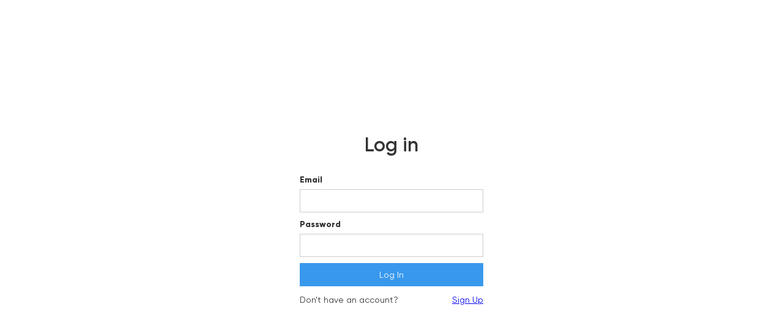

--- FILE ---
content_type: text/html
request_url: https://www.dixmilleheures.fr/log-in
body_size: 2972
content:
<!DOCTYPE html><!-- Last Published: Thu Jan 15 2026 10:09:47 GMT+0000 (Coordinated Universal Time) --><html data-wf-domain="www.dixmilleheures.fr" data-wf-page="62bd5be0e7b4a118cd04bb0b" data-wf-site="5e6a40cf2d4012eb29a6c5df" lang="fr-FR"><head><meta charset="utf-8"/><title>Dix mille heures</title><meta content="width=device-width, initial-scale=1" name="viewport"/><link href="https://cdn.prod.website-files.com/5e6a40cf2d4012eb29a6c5df/css/dixmilleheures.webflow.shared.8d25c7163.css" rel="stylesheet" type="text/css" integrity="sha384-jSXHFjAdF2V/u8DnGWjoucNvhDR5uFFyJQftHSWJcVR5b+1P103bxMBVos+LOJd5" crossorigin="anonymous"/><link href="https://fonts.googleapis.com" rel="preconnect"/><link href="https://fonts.gstatic.com" rel="preconnect" crossorigin="anonymous"/><script src="https://ajax.googleapis.com/ajax/libs/webfont/1.6.26/webfont.js" type="text/javascript"></script><script type="text/javascript">WebFont.load({  google: {    families: ["Montserrat:100,100italic,200,200italic,300,300italic,400,400italic,500,500italic,600,600italic,700,700italic,800,800italic,900,900italic"]  }});</script><script type="text/javascript">!function(o,c){var n=c.documentElement,t=" w-mod-";n.className+=t+"js",("ontouchstart"in o||o.DocumentTouch&&c instanceof DocumentTouch)&&(n.className+=t+"touch")}(window,document);</script><link href="https://cdn.prod.website-files.com/5e6a40cf2d4012eb29a6c5df/5f0064eeb8a3d20192935bfa_logo-dixmilleheure_fav-01%20copie.png" rel="shortcut icon" type="image/x-icon"/><link href="https://cdn.prod.website-files.com/5e6a40cf2d4012eb29a6c5df/5f0064dbadc66d6723853f00_logo-dixmilleheure_fav-01%20copie.png" rel="apple-touch-icon"/><link href="https://www.dixmilleheures.fr/log-in" rel="canonical"/><script async="" src="https://www.googletagmanager.com/gtag/js?id=G-6EV659DVR8"></script><script type="text/javascript">window.dataLayer = window.dataLayer || [];function gtag(){dataLayer.push(arguments);}gtag('set', 'developer_id.dZGVlNj', true);gtag('js', new Date());gtag('config', 'G-6EV659DVR8');</script> <script id='pixel-script-poptin' src='https://cdn.popt.in/pixel.js?id=b6e8619a65654' async='true'></script>
<script async src="https://pagead2.googlesyndication.com/pagead/js/adsbygoogle.js?client=ca-pub-3975759475666196" crossorigin="anonymous"></script>
<!-- Google tag (gtag.js) -->
<script async src="https://www.googletagmanager.com/gtag/js?id=AW-16524344279">
</script>
<script>
  window.dataLayer = window.dataLayer || [];
  function gtag(){dataLayer.push(arguments);}
  gtag('js', new Date());

  gtag('config', 'AW-16524344279');
</script>
<script>
    !function(e,r){try{if(e.vector)return void console.log("Vector snippet included more than once.");var t={};t.q=t.q||[];for(var o=["load","identify","on"],n=function(e){return function(){var r=Array.prototype.slice.call(arguments);t.q.push([e,r])}},c=0;c<o.length;c++){var a=o[c];t[a]=n(a)}if(e.vector=t,!t.loaded){var i=r.createElement("script");i.type="text/javascript",i.async=!0,i.src="https://cdn.vector.co/pixel.js";var l=r.getElementsByTagName("script")[0];l.parentNode.insertBefore(i,l),t.loaded=!0}}catch(e){console.error("Error loading Vector:",e)}}(window,document);
    vector.load("70cfeea5-a4e4-4d8b-9c4b-87221003c492");
</script>


<script async src="https://tally.so/widgets/embed.js"></script>

<meta name='925eb16d7e' content='925eb16d7e5f2cc2916cb08a31b13cc3'></head><body><div class="w-users-userformpagewrap"><div class="w-users-userloginformwrapper"><form data-wf-user-form-type="login" data-wf-user-form-redirect="/" method="post"><div class="w-users-userformheader"><h2>Log in</h2></div><label for="Email">Email</label><input maxlength="256" placeholder="" name="Email" id="wf-log-in-email" class="w-input" type="email" autoComplete="username" required="" data-wf-user-form-input-type="email"/><label for="Password">Password</label><input maxlength="256" placeholder="" name="Password" id="wf-log-in-password" class="w-input" type="password" required="" data-wf-user-form-input-type="password"/><input type="submit" data-wait="Please wait..." class="w-users-userformbutton w-button" value="Log In"/><div class="w-users-userformfooter"><span>Don&#x27;t have an account?</span><a href="/sign-up">Sign Up</a></div></form><div style="display:none" data-wf-user-form-error="true" class="w-users-userformerrorstate w-form-fail"><div class="user-form-error-msg" wf-login-form-general-error-error="We&#x27;re having trouble logging you in. Please try again, or contact us if you continue to have problems." wf-login-form-invalid-email_or_password-error="Invalid email or password. Please try again.">We&#x27;re having trouble logging you in. Please try again, or contact us if you continue to have problems.</div></div></div></div><script src="https://d3e54v103j8qbb.cloudfront.net/js/jquery-3.5.1.min.dc5e7f18c8.js?site=5e6a40cf2d4012eb29a6c5df" type="text/javascript" integrity="sha256-9/aliU8dGd2tb6OSsuzixeV4y/faTqgFtohetphbbj0=" crossorigin="anonymous"></script><script src="https://cdn.prod.website-files.com/5e6a40cf2d4012eb29a6c5df/js/webflow.schunk.59c6248219f37ae8.js" type="text/javascript" integrity="sha384-SiwpjJNf9ZitucDlWa0ARYbaOcz0PUxo+U1JokcCeias7QOSgb93xI+PogbjFilN" crossorigin="anonymous"></script><script src="https://cdn.prod.website-files.com/5e6a40cf2d4012eb29a6c5df/js/webflow.schunk.e9569474e85b6870.js" type="text/javascript" integrity="sha384-rfZh19ihkQ4siTF0v2B8vscEva8lK4sH3+21JnWs9VQDvjYtsU13+2FWV62eQmux" crossorigin="anonymous"></script><script src="https://cdn.prod.website-files.com/5e6a40cf2d4012eb29a6c5df/js/webflow.697f9002.df2f658cc2769f10.js" type="text/javascript" integrity="sha384-+xOWmd0mqetBssg6JHQCORCwkN7tIkYIWOfxKCdISYkPTxvu1vfSTRg97JjkkUXF" crossorigin="anonymous"></script><script defer type="text/javascript">
// Sendinblue
(function() {
    window.sib = {
        equeue: [],
        client_key: "0z73hla00z1672xvem5of618"
    };
    /* OPTIONAL: email for identify request*/
    // window.sib.email_id = 'example@domain.com';
    window.sendinblue = {};
    for (var j = ['track', 'identify', 'trackLink', 'page'], i = 0; i < j.length; i++) {
    (function(k) {
        window.sendinblue[k] = function() {
            var arg = Array.prototype.slice.call(arguments);
            (window.sib[k] || function() {
                    var t = {};
                    t[k] = arg;
                    window.sib.equeue.push(t);
                })(arg[0], arg[1], arg[2]);
            };
        })(j[i]);
    }
    var n = document.createElement("script"),
        i = document.getElementsByTagName("script")[0];
    n.type = "text/javascript", n.id = "sendinblue-js", n.async = !0, n.src = "https://sibautomation.com/sa.js?key=" + window.sib.client_key, i.parentNode.insertBefore(n, i), window.sendinblue.page();
})();
//Axeptio
window.axeptioSettings = {
 clientId: "5ffd9010632ebb7d247eed8d",
  cookiesVersion: "custom",
};
 
	var startAxeptio =(function(d, s) { var t = d.getElementsByTagName(s)[0], e = d.createElement(s); e.async = true; e.src = "//static.axept.io/sdk.js"; t.parentNode.insertBefore(e, t); })(document, "script");
	setTimeout(startAxeptio, 10*1000);
</script><script src="https://popup-builder-cdn.pages.dev/1.1.9/popup-builder.js" type="text/javascript" integrity="sha384-imXXeX+JP9weiGRM9tFQKr1hs9fyo5aWCwSXo1tN02g2PEpJFGJIsCHF9/6Dii7P" crossorigin="anonymous"></script></body></html>

--- FILE ---
content_type: text/html; charset=utf-8
request_url: https://www.google.com/recaptcha/api2/aframe
body_size: 184
content:
<!DOCTYPE HTML><html><head><meta http-equiv="content-type" content="text/html; charset=UTF-8"></head><body><script nonce="RICTSWxtfK-BjzuxnQ67KA">/** Anti-fraud and anti-abuse applications only. See google.com/recaptcha */ try{var clients={'sodar':'https://pagead2.googlesyndication.com/pagead/sodar?'};window.addEventListener("message",function(a){try{if(a.source===window.parent){var b=JSON.parse(a.data);var c=clients[b['id']];if(c){var d=document.createElement('img');d.src=c+b['params']+'&rc='+(localStorage.getItem("rc::a")?sessionStorage.getItem("rc::b"):"");window.document.body.appendChild(d);sessionStorage.setItem("rc::e",parseInt(sessionStorage.getItem("rc::e")||0)+1);localStorage.setItem("rc::h",'1768773412124');}}}catch(b){}});window.parent.postMessage("_grecaptcha_ready", "*");}catch(b){}</script></body></html>

--- FILE ---
content_type: text/css
request_url: https://cdn.prod.website-files.com/5e6a40cf2d4012eb29a6c5df/css/dixmilleheures.webflow.shared.8d25c7163.css
body_size: 60895
content:
html {
  -webkit-text-size-adjust: 100%;
  -ms-text-size-adjust: 100%;
  font-family: sans-serif;
}

body {
  margin: 0;
}

article, aside, details, figcaption, figure, footer, header, hgroup, main, menu, nav, section, summary {
  display: block;
}

audio, canvas, progress, video {
  vertical-align: baseline;
  display: inline-block;
}

audio:not([controls]) {
  height: 0;
  display: none;
}

[hidden], template {
  display: none;
}

a {
  background-color: #0000;
}

a:active, a:hover {
  outline: 0;
}

abbr[title] {
  border-bottom: 1px dotted;
}

b, strong {
  font-weight: bold;
}

dfn {
  font-style: italic;
}

h1 {
  margin: .67em 0;
  font-size: 2em;
}

mark {
  color: #000;
  background: #ff0;
}

small {
  font-size: 80%;
}

sub, sup {
  vertical-align: baseline;
  font-size: 75%;
  line-height: 0;
  position: relative;
}

sup {
  top: -.5em;
}

sub {
  bottom: -.25em;
}

img {
  border: 0;
}

svg:not(:root) {
  overflow: hidden;
}

hr {
  box-sizing: content-box;
  height: 0;
}

pre {
  overflow: auto;
}

code, kbd, pre, samp {
  font-family: monospace;
  font-size: 1em;
}

button, input, optgroup, select, textarea {
  color: inherit;
  font: inherit;
  margin: 0;
}

button {
  overflow: visible;
}

button, select {
  text-transform: none;
}

button, html input[type="button"], input[type="reset"] {
  -webkit-appearance: button;
  cursor: pointer;
}

button[disabled], html input[disabled] {
  cursor: default;
}

button::-moz-focus-inner, input::-moz-focus-inner {
  border: 0;
  padding: 0;
}

input {
  line-height: normal;
}

input[type="checkbox"], input[type="radio"] {
  box-sizing: border-box;
  padding: 0;
}

input[type="number"]::-webkit-inner-spin-button, input[type="number"]::-webkit-outer-spin-button {
  height: auto;
}

input[type="search"] {
  -webkit-appearance: none;
}

input[type="search"]::-webkit-search-cancel-button, input[type="search"]::-webkit-search-decoration {
  -webkit-appearance: none;
}

legend {
  border: 0;
  padding: 0;
}

textarea {
  overflow: auto;
}

optgroup {
  font-weight: bold;
}

table {
  border-collapse: collapse;
  border-spacing: 0;
}

td, th {
  padding: 0;
}

@font-face {
  font-family: webflow-icons;
  src: url("[data-uri]") format("truetype");
  font-weight: normal;
  font-style: normal;
}

[class^="w-icon-"], [class*=" w-icon-"] {
  speak: none;
  font-variant: normal;
  text-transform: none;
  -webkit-font-smoothing: antialiased;
  -moz-osx-font-smoothing: grayscale;
  font-style: normal;
  font-weight: normal;
  line-height: 1;
  font-family: webflow-icons !important;
}

.w-icon-slider-right:before {
  content: "";
}

.w-icon-slider-left:before {
  content: "";
}

.w-icon-nav-menu:before {
  content: "";
}

.w-icon-arrow-down:before, .w-icon-dropdown-toggle:before {
  content: "";
}

.w-icon-file-upload-remove:before {
  content: "";
}

.w-icon-file-upload-icon:before {
  content: "";
}

* {
  box-sizing: border-box;
}

html {
  height: 100%;
}

body {
  color: #333;
  background-color: #fff;
  min-height: 100%;
  margin: 0;
  font-family: Arial, sans-serif;
  font-size: 14px;
  line-height: 20px;
}

img {
  vertical-align: middle;
  max-width: 100%;
  display: inline-block;
}

html.w-mod-touch * {
  background-attachment: scroll !important;
}

.w-block {
  display: block;
}

.w-inline-block {
  max-width: 100%;
  display: inline-block;
}

.w-clearfix:before, .w-clearfix:after {
  content: " ";
  grid-area: 1 / 1 / 2 / 2;
  display: table;
}

.w-clearfix:after {
  clear: both;
}

.w-hidden {
  display: none;
}

.w-button {
  color: #fff;
  line-height: inherit;
  cursor: pointer;
  background-color: #3898ec;
  border: 0;
  border-radius: 0;
  padding: 9px 15px;
  text-decoration: none;
  display: inline-block;
}

input.w-button {
  -webkit-appearance: button;
}

html[data-w-dynpage] [data-w-cloak] {
  color: #0000 !important;
}

.w-code-block {
  margin: unset;
}

pre.w-code-block code {
  all: inherit;
}

.w-optimization {
  display: contents;
}

.w-webflow-badge, .w-webflow-badge > img {
  box-sizing: unset;
  width: unset;
  height: unset;
  max-height: unset;
  max-width: unset;
  min-height: unset;
  min-width: unset;
  margin: unset;
  padding: unset;
  float: unset;
  clear: unset;
  border: unset;
  border-radius: unset;
  background: unset;
  background-image: unset;
  background-position: unset;
  background-size: unset;
  background-repeat: unset;
  background-origin: unset;
  background-clip: unset;
  background-attachment: unset;
  background-color: unset;
  box-shadow: unset;
  transform: unset;
  direction: unset;
  font-family: unset;
  font-weight: unset;
  color: unset;
  font-size: unset;
  line-height: unset;
  font-style: unset;
  font-variant: unset;
  text-align: unset;
  letter-spacing: unset;
  -webkit-text-decoration: unset;
  text-decoration: unset;
  text-indent: unset;
  text-transform: unset;
  list-style-type: unset;
  text-shadow: unset;
  vertical-align: unset;
  cursor: unset;
  white-space: unset;
  word-break: unset;
  word-spacing: unset;
  word-wrap: unset;
  transition: unset;
}

.w-webflow-badge {
  white-space: nowrap;
  cursor: pointer;
  box-shadow: 0 0 0 1px #0000001a, 0 1px 3px #0000001a;
  visibility: visible !important;
  opacity: 1 !important;
  z-index: 2147483647 !important;
  color: #aaadb0 !important;
  overflow: unset !important;
  background-color: #fff !important;
  border-radius: 3px !important;
  width: auto !important;
  height: auto !important;
  margin: 0 !important;
  padding: 6px !important;
  font-size: 12px !important;
  line-height: 14px !important;
  text-decoration: none !important;
  display: inline-block !important;
  position: fixed !important;
  inset: auto 12px 12px auto !important;
  transform: none !important;
}

.w-webflow-badge > img {
  position: unset;
  visibility: unset !important;
  opacity: 1 !important;
  vertical-align: middle !important;
  display: inline-block !important;
}

h1, h2, h3, h4, h5, h6 {
  margin-bottom: 10px;
  font-weight: bold;
}

h1 {
  margin-top: 20px;
  font-size: 38px;
  line-height: 44px;
}

h2 {
  margin-top: 20px;
  font-size: 32px;
  line-height: 36px;
}

h3 {
  margin-top: 20px;
  font-size: 24px;
  line-height: 30px;
}

h4 {
  margin-top: 10px;
  font-size: 18px;
  line-height: 24px;
}

h5 {
  margin-top: 10px;
  font-size: 14px;
  line-height: 20px;
}

h6 {
  margin-top: 10px;
  font-size: 12px;
  line-height: 18px;
}

p {
  margin-top: 0;
  margin-bottom: 10px;
}

blockquote {
  border-left: 5px solid #e2e2e2;
  margin: 0 0 10px;
  padding: 10px 20px;
  font-size: 18px;
  line-height: 22px;
}

figure {
  margin: 0 0 10px;
}

figcaption {
  text-align: center;
  margin-top: 5px;
}

ul, ol {
  margin-top: 0;
  margin-bottom: 10px;
  padding-left: 40px;
}

.w-list-unstyled {
  padding-left: 0;
  list-style: none;
}

.w-embed:before, .w-embed:after {
  content: " ";
  grid-area: 1 / 1 / 2 / 2;
  display: table;
}

.w-embed:after {
  clear: both;
}

.w-video {
  width: 100%;
  padding: 0;
  position: relative;
}

.w-video iframe, .w-video object, .w-video embed {
  border: none;
  width: 100%;
  height: 100%;
  position: absolute;
  top: 0;
  left: 0;
}

fieldset {
  border: 0;
  margin: 0;
  padding: 0;
}

button, [type="button"], [type="reset"] {
  cursor: pointer;
  -webkit-appearance: button;
  border: 0;
}

.w-form {
  margin: 0 0 15px;
}

.w-form-done {
  text-align: center;
  background-color: #ddd;
  padding: 20px;
  display: none;
}

.w-form-fail {
  background-color: #ffdede;
  margin-top: 10px;
  padding: 10px;
  display: none;
}

label {
  margin-bottom: 5px;
  font-weight: bold;
  display: block;
}

.w-input, .w-select {
  color: #333;
  vertical-align: middle;
  background-color: #fff;
  border: 1px solid #ccc;
  width: 100%;
  height: 38px;
  margin-bottom: 10px;
  padding: 8px 12px;
  font-size: 14px;
  line-height: 1.42857;
  display: block;
}

.w-input::placeholder, .w-select::placeholder {
  color: #999;
}

.w-input:focus, .w-select:focus {
  border-color: #3898ec;
  outline: 0;
}

.w-input[disabled], .w-select[disabled], .w-input[readonly], .w-select[readonly], fieldset[disabled] .w-input, fieldset[disabled] .w-select {
  cursor: not-allowed;
}

.w-input[disabled]:not(.w-input-disabled), .w-select[disabled]:not(.w-input-disabled), .w-input[readonly], .w-select[readonly], fieldset[disabled]:not(.w-input-disabled) .w-input, fieldset[disabled]:not(.w-input-disabled) .w-select {
  background-color: #eee;
}

textarea.w-input, textarea.w-select {
  height: auto;
}

.w-select {
  background-color: #f3f3f3;
}

.w-select[multiple] {
  height: auto;
}

.w-form-label {
  cursor: pointer;
  margin-bottom: 0;
  font-weight: normal;
  display: inline-block;
}

.w-radio {
  margin-bottom: 5px;
  padding-left: 20px;
  display: block;
}

.w-radio:before, .w-radio:after {
  content: " ";
  grid-area: 1 / 1 / 2 / 2;
  display: table;
}

.w-radio:after {
  clear: both;
}

.w-radio-input {
  float: left;
  margin: 3px 0 0 -20px;
  line-height: normal;
}

.w-file-upload {
  margin-bottom: 10px;
  display: block;
}

.w-file-upload-input {
  opacity: 0;
  z-index: -100;
  width: .1px;
  height: .1px;
  position: absolute;
  overflow: hidden;
}

.w-file-upload-default, .w-file-upload-uploading, .w-file-upload-success {
  color: #333;
  display: inline-block;
}

.w-file-upload-error {
  margin-top: 10px;
  display: block;
}

.w-file-upload-default.w-hidden, .w-file-upload-uploading.w-hidden, .w-file-upload-error.w-hidden, .w-file-upload-success.w-hidden {
  display: none;
}

.w-file-upload-uploading-btn {
  cursor: pointer;
  background-color: #fafafa;
  border: 1px solid #ccc;
  margin: 0;
  padding: 8px 12px;
  font-size: 14px;
  font-weight: normal;
  display: flex;
}

.w-file-upload-file {
  background-color: #fafafa;
  border: 1px solid #ccc;
  flex-grow: 1;
  justify-content: space-between;
  margin: 0;
  padding: 8px 9px 8px 11px;
  display: flex;
}

.w-file-upload-file-name {
  font-size: 14px;
  font-weight: normal;
  display: block;
}

.w-file-remove-link {
  cursor: pointer;
  width: auto;
  height: auto;
  margin-top: 3px;
  margin-left: 10px;
  padding: 3px;
  display: block;
}

.w-icon-file-upload-remove {
  margin: auto;
  font-size: 10px;
}

.w-file-upload-error-msg {
  color: #ea384c;
  padding: 2px 0;
  display: inline-block;
}

.w-file-upload-info {
  padding: 0 12px;
  line-height: 38px;
  display: inline-block;
}

.w-file-upload-label {
  cursor: pointer;
  background-color: #fafafa;
  border: 1px solid #ccc;
  margin: 0;
  padding: 8px 12px;
  font-size: 14px;
  font-weight: normal;
  display: inline-block;
}

.w-icon-file-upload-icon, .w-icon-file-upload-uploading {
  width: 20px;
  margin-right: 8px;
  display: inline-block;
}

.w-icon-file-upload-uploading {
  height: 20px;
}

.w-container {
  max-width: 940px;
  margin-left: auto;
  margin-right: auto;
}

.w-container:before, .w-container:after {
  content: " ";
  grid-area: 1 / 1 / 2 / 2;
  display: table;
}

.w-container:after {
  clear: both;
}

.w-container .w-row {
  margin-left: -10px;
  margin-right: -10px;
}

.w-row:before, .w-row:after {
  content: " ";
  grid-area: 1 / 1 / 2 / 2;
  display: table;
}

.w-row:after {
  clear: both;
}

.w-row .w-row {
  margin-left: 0;
  margin-right: 0;
}

.w-col {
  float: left;
  width: 100%;
  min-height: 1px;
  padding-left: 10px;
  padding-right: 10px;
  position: relative;
}

.w-col .w-col {
  padding-left: 0;
  padding-right: 0;
}

.w-col-1 {
  width: 8.33333%;
}

.w-col-2 {
  width: 16.6667%;
}

.w-col-3 {
  width: 25%;
}

.w-col-4 {
  width: 33.3333%;
}

.w-col-5 {
  width: 41.6667%;
}

.w-col-6 {
  width: 50%;
}

.w-col-7 {
  width: 58.3333%;
}

.w-col-8 {
  width: 66.6667%;
}

.w-col-9 {
  width: 75%;
}

.w-col-10 {
  width: 83.3333%;
}

.w-col-11 {
  width: 91.6667%;
}

.w-col-12 {
  width: 100%;
}

.w-hidden-main {
  display: none !important;
}

@media screen and (max-width: 991px) {
  .w-container {
    max-width: 728px;
  }

  .w-hidden-main {
    display: inherit !important;
  }

  .w-hidden-medium {
    display: none !important;
  }

  .w-col-medium-1 {
    width: 8.33333%;
  }

  .w-col-medium-2 {
    width: 16.6667%;
  }

  .w-col-medium-3 {
    width: 25%;
  }

  .w-col-medium-4 {
    width: 33.3333%;
  }

  .w-col-medium-5 {
    width: 41.6667%;
  }

  .w-col-medium-6 {
    width: 50%;
  }

  .w-col-medium-7 {
    width: 58.3333%;
  }

  .w-col-medium-8 {
    width: 66.6667%;
  }

  .w-col-medium-9 {
    width: 75%;
  }

  .w-col-medium-10 {
    width: 83.3333%;
  }

  .w-col-medium-11 {
    width: 91.6667%;
  }

  .w-col-medium-12 {
    width: 100%;
  }

  .w-col-stack {
    width: 100%;
    left: auto;
    right: auto;
  }
}

@media screen and (max-width: 767px) {
  .w-hidden-main, .w-hidden-medium {
    display: inherit !important;
  }

  .w-hidden-small {
    display: none !important;
  }

  .w-row, .w-container .w-row {
    margin-left: 0;
    margin-right: 0;
  }

  .w-col {
    width: 100%;
    left: auto;
    right: auto;
  }

  .w-col-small-1 {
    width: 8.33333%;
  }

  .w-col-small-2 {
    width: 16.6667%;
  }

  .w-col-small-3 {
    width: 25%;
  }

  .w-col-small-4 {
    width: 33.3333%;
  }

  .w-col-small-5 {
    width: 41.6667%;
  }

  .w-col-small-6 {
    width: 50%;
  }

  .w-col-small-7 {
    width: 58.3333%;
  }

  .w-col-small-8 {
    width: 66.6667%;
  }

  .w-col-small-9 {
    width: 75%;
  }

  .w-col-small-10 {
    width: 83.3333%;
  }

  .w-col-small-11 {
    width: 91.6667%;
  }

  .w-col-small-12 {
    width: 100%;
  }
}

@media screen and (max-width: 479px) {
  .w-container {
    max-width: none;
  }

  .w-hidden-main, .w-hidden-medium, .w-hidden-small {
    display: inherit !important;
  }

  .w-hidden-tiny {
    display: none !important;
  }

  .w-col {
    width: 100%;
  }

  .w-col-tiny-1 {
    width: 8.33333%;
  }

  .w-col-tiny-2 {
    width: 16.6667%;
  }

  .w-col-tiny-3 {
    width: 25%;
  }

  .w-col-tiny-4 {
    width: 33.3333%;
  }

  .w-col-tiny-5 {
    width: 41.6667%;
  }

  .w-col-tiny-6 {
    width: 50%;
  }

  .w-col-tiny-7 {
    width: 58.3333%;
  }

  .w-col-tiny-8 {
    width: 66.6667%;
  }

  .w-col-tiny-9 {
    width: 75%;
  }

  .w-col-tiny-10 {
    width: 83.3333%;
  }

  .w-col-tiny-11 {
    width: 91.6667%;
  }

  .w-col-tiny-12 {
    width: 100%;
  }
}

.w-widget {
  position: relative;
}

.w-widget-map {
  width: 100%;
  height: 400px;
}

.w-widget-map label {
  width: auto;
  display: inline;
}

.w-widget-map img {
  max-width: inherit;
}

.w-widget-map .gm-style-iw {
  text-align: center;
}

.w-widget-map .gm-style-iw > button {
  display: none !important;
}

.w-widget-twitter {
  overflow: hidden;
}

.w-widget-twitter-count-shim {
  vertical-align: top;
  text-align: center;
  background: #fff;
  border: 1px solid #758696;
  border-radius: 3px;
  width: 28px;
  height: 20px;
  display: inline-block;
  position: relative;
}

.w-widget-twitter-count-shim * {
  pointer-events: none;
  -webkit-user-select: none;
  user-select: none;
}

.w-widget-twitter-count-shim .w-widget-twitter-count-inner {
  text-align: center;
  color: #999;
  font-family: serif;
  font-size: 15px;
  line-height: 12px;
  position: relative;
}

.w-widget-twitter-count-shim .w-widget-twitter-count-clear {
  display: block;
  position: relative;
}

.w-widget-twitter-count-shim.w--large {
  width: 36px;
  height: 28px;
}

.w-widget-twitter-count-shim.w--large .w-widget-twitter-count-inner {
  font-size: 18px;
  line-height: 18px;
}

.w-widget-twitter-count-shim:not(.w--vertical) {
  margin-left: 5px;
  margin-right: 8px;
}

.w-widget-twitter-count-shim:not(.w--vertical).w--large {
  margin-left: 6px;
}

.w-widget-twitter-count-shim:not(.w--vertical):before, .w-widget-twitter-count-shim:not(.w--vertical):after {
  content: " ";
  pointer-events: none;
  border: solid #0000;
  width: 0;
  height: 0;
  position: absolute;
  top: 50%;
  left: 0;
}

.w-widget-twitter-count-shim:not(.w--vertical):before {
  border-width: 4px;
  border-color: #75869600 #5d6c7b #75869600 #75869600;
  margin-top: -4px;
  margin-left: -9px;
}

.w-widget-twitter-count-shim:not(.w--vertical).w--large:before {
  border-width: 5px;
  margin-top: -5px;
  margin-left: -10px;
}

.w-widget-twitter-count-shim:not(.w--vertical):after {
  border-width: 4px;
  border-color: #fff0 #fff #fff0 #fff0;
  margin-top: -4px;
  margin-left: -8px;
}

.w-widget-twitter-count-shim:not(.w--vertical).w--large:after {
  border-width: 5px;
  margin-top: -5px;
  margin-left: -9px;
}

.w-widget-twitter-count-shim.w--vertical {
  width: 61px;
  height: 33px;
  margin-bottom: 8px;
}

.w-widget-twitter-count-shim.w--vertical:before, .w-widget-twitter-count-shim.w--vertical:after {
  content: " ";
  pointer-events: none;
  border: solid #0000;
  width: 0;
  height: 0;
  position: absolute;
  top: 100%;
  left: 50%;
}

.w-widget-twitter-count-shim.w--vertical:before {
  border-width: 5px;
  border-color: #5d6c7b #75869600 #75869600;
  margin-left: -5px;
}

.w-widget-twitter-count-shim.w--vertical:after {
  border-width: 4px;
  border-color: #fff #fff0 #fff0;
  margin-left: -4px;
}

.w-widget-twitter-count-shim.w--vertical .w-widget-twitter-count-inner {
  font-size: 18px;
  line-height: 22px;
}

.w-widget-twitter-count-shim.w--vertical.w--large {
  width: 76px;
}

.w-background-video {
  color: #fff;
  height: 500px;
  position: relative;
  overflow: hidden;
}

.w-background-video > video {
  object-fit: cover;
  z-index: -100;
  background-position: 50%;
  background-size: cover;
  width: 100%;
  height: 100%;
  margin: auto;
  position: absolute;
  inset: -100%;
}

.w-background-video > video::-webkit-media-controls-start-playback-button {
  -webkit-appearance: none;
  display: none !important;
}

.w-background-video--control {
  background-color: #0000;
  padding: 0;
  position: absolute;
  bottom: 1em;
  right: 1em;
}

.w-background-video--control > [hidden] {
  display: none !important;
}

.w-slider {
  text-align: center;
  clear: both;
  -webkit-tap-highlight-color: #0000;
  tap-highlight-color: #0000;
  background: #ddd;
  height: 300px;
  position: relative;
}

.w-slider-mask {
  z-index: 1;
  white-space: nowrap;
  height: 100%;
  display: block;
  position: relative;
  left: 0;
  right: 0;
  overflow: hidden;
}

.w-slide {
  vertical-align: top;
  white-space: normal;
  text-align: left;
  width: 100%;
  height: 100%;
  display: inline-block;
  position: relative;
}

.w-slider-nav {
  z-index: 2;
  text-align: center;
  -webkit-tap-highlight-color: #0000;
  tap-highlight-color: #0000;
  height: 40px;
  margin: auto;
  padding-top: 10px;
  position: absolute;
  inset: auto 0 0;
}

.w-slider-nav.w-round > div {
  border-radius: 100%;
}

.w-slider-nav.w-num > div {
  font-size: inherit;
  line-height: inherit;
  width: auto;
  height: auto;
  padding: .2em .5em;
}

.w-slider-nav.w-shadow > div {
  box-shadow: 0 0 3px #3336;
}

.w-slider-nav-invert {
  color: #fff;
}

.w-slider-nav-invert > div {
  background-color: #2226;
}

.w-slider-nav-invert > div.w-active {
  background-color: #222;
}

.w-slider-dot {
  cursor: pointer;
  background-color: #fff6;
  width: 1em;
  height: 1em;
  margin: 0 3px .5em;
  transition: background-color .1s, color .1s;
  display: inline-block;
  position: relative;
}

.w-slider-dot.w-active {
  background-color: #fff;
}

.w-slider-dot:focus {
  outline: none;
  box-shadow: 0 0 0 2px #fff;
}

.w-slider-dot:focus.w-active {
  box-shadow: none;
}

.w-slider-arrow-left, .w-slider-arrow-right {
  cursor: pointer;
  color: #fff;
  -webkit-tap-highlight-color: #0000;
  tap-highlight-color: #0000;
  -webkit-user-select: none;
  user-select: none;
  width: 80px;
  margin: auto;
  font-size: 40px;
  position: absolute;
  inset: 0;
  overflow: hidden;
}

.w-slider-arrow-left [class^="w-icon-"], .w-slider-arrow-right [class^="w-icon-"], .w-slider-arrow-left [class*=" w-icon-"], .w-slider-arrow-right [class*=" w-icon-"] {
  position: absolute;
}

.w-slider-arrow-left:focus, .w-slider-arrow-right:focus {
  outline: 0;
}

.w-slider-arrow-left {
  z-index: 3;
  right: auto;
}

.w-slider-arrow-right {
  z-index: 4;
  left: auto;
}

.w-icon-slider-left, .w-icon-slider-right {
  width: 1em;
  height: 1em;
  margin: auto;
  inset: 0;
}

.w-slider-aria-label {
  clip: rect(0 0 0 0);
  border: 0;
  width: 1px;
  height: 1px;
  margin: -1px;
  padding: 0;
  position: absolute;
  overflow: hidden;
}

.w-slider-force-show {
  display: block !important;
}

.w-dropdown {
  text-align: left;
  z-index: 900;
  margin-left: auto;
  margin-right: auto;
  display: inline-block;
  position: relative;
}

.w-dropdown-btn, .w-dropdown-toggle, .w-dropdown-link {
  vertical-align: top;
  color: #222;
  text-align: left;
  white-space: nowrap;
  margin-left: auto;
  margin-right: auto;
  padding: 20px;
  text-decoration: none;
  position: relative;
}

.w-dropdown-toggle {
  -webkit-user-select: none;
  user-select: none;
  cursor: pointer;
  padding-right: 40px;
  display: inline-block;
}

.w-dropdown-toggle:focus {
  outline: 0;
}

.w-icon-dropdown-toggle {
  width: 1em;
  height: 1em;
  margin: auto 20px auto auto;
  position: absolute;
  top: 0;
  bottom: 0;
  right: 0;
}

.w-dropdown-list {
  background: #ddd;
  min-width: 100%;
  display: none;
  position: absolute;
}

.w-dropdown-list.w--open {
  display: block;
}

.w-dropdown-link {
  color: #222;
  padding: 10px 20px;
  display: block;
}

.w-dropdown-link.w--current {
  color: #0082f3;
}

.w-dropdown-link:focus {
  outline: 0;
}

@media screen and (max-width: 767px) {
  .w-nav-brand {
    padding-left: 10px;
  }
}

.w-lightbox-backdrop {
  cursor: auto;
  letter-spacing: normal;
  text-indent: 0;
  text-shadow: none;
  text-transform: none;
  visibility: visible;
  white-space: normal;
  word-break: normal;
  word-spacing: normal;
  word-wrap: normal;
  color: #fff;
  text-align: center;
  z-index: 2000;
  opacity: 0;
  -webkit-user-select: none;
  -moz-user-select: none;
  -webkit-tap-highlight-color: transparent;
  background: #000000e6;
  outline: 0;
  font-family: Helvetica Neue, Helvetica, Ubuntu, Segoe UI, Verdana, sans-serif;
  font-size: 17px;
  font-style: normal;
  font-weight: 300;
  line-height: 1.2;
  list-style: disc;
  position: fixed;
  inset: 0;
  -webkit-transform: translate(0);
}

.w-lightbox-backdrop, .w-lightbox-container {
  -webkit-overflow-scrolling: touch;
  height: 100%;
  overflow: auto;
}

.w-lightbox-content {
  height: 100vh;
  position: relative;
  overflow: hidden;
}

.w-lightbox-view {
  opacity: 0;
  width: 100vw;
  height: 100vh;
  position: absolute;
}

.w-lightbox-view:before {
  content: "";
  height: 100vh;
}

.w-lightbox-group, .w-lightbox-group .w-lightbox-view, .w-lightbox-group .w-lightbox-view:before {
  height: 86vh;
}

.w-lightbox-frame, .w-lightbox-view:before {
  vertical-align: middle;
  display: inline-block;
}

.w-lightbox-figure {
  margin: 0;
  position: relative;
}

.w-lightbox-group .w-lightbox-figure {
  cursor: pointer;
}

.w-lightbox-img {
  width: auto;
  max-width: none;
  height: auto;
}

.w-lightbox-image {
  float: none;
  max-width: 100vw;
  max-height: 100vh;
  display: block;
}

.w-lightbox-group .w-lightbox-image {
  max-height: 86vh;
}

.w-lightbox-caption {
  text-align: left;
  text-overflow: ellipsis;
  white-space: nowrap;
  background: #0006;
  padding: .5em 1em;
  position: absolute;
  bottom: 0;
  left: 0;
  right: 0;
  overflow: hidden;
}

.w-lightbox-embed {
  width: 100%;
  height: 100%;
  position: absolute;
  inset: 0;
}

.w-lightbox-control {
  cursor: pointer;
  background-position: center;
  background-repeat: no-repeat;
  background-size: 24px;
  width: 4em;
  transition: all .3s;
  position: absolute;
  top: 0;
}

.w-lightbox-left {
  background-image: url("[data-uri]");
  display: none;
  bottom: 0;
  left: 0;
}

.w-lightbox-right {
  background-image: url("[data-uri]");
  display: none;
  bottom: 0;
  right: 0;
}

.w-lightbox-close {
  background-image: url("[data-uri]");
  background-size: 18px;
  height: 2.6em;
  right: 0;
}

.w-lightbox-strip {
  white-space: nowrap;
  padding: 0 1vh;
  line-height: 0;
  position: absolute;
  bottom: 0;
  left: 0;
  right: 0;
  overflow: auto hidden;
}

.w-lightbox-item {
  box-sizing: content-box;
  cursor: pointer;
  width: 10vh;
  padding: 2vh 1vh;
  display: inline-block;
  -webkit-transform: translate3d(0, 0, 0);
}

.w-lightbox-active {
  opacity: .3;
}

.w-lightbox-thumbnail {
  background: #222;
  height: 10vh;
  position: relative;
  overflow: hidden;
}

.w-lightbox-thumbnail-image {
  position: absolute;
  top: 0;
  left: 0;
}

.w-lightbox-thumbnail .w-lightbox-tall {
  width: 100%;
  top: 50%;
  transform: translate(0, -50%);
}

.w-lightbox-thumbnail .w-lightbox-wide {
  height: 100%;
  left: 50%;
  transform: translate(-50%);
}

.w-lightbox-spinner {
  box-sizing: border-box;
  border: 5px solid #0006;
  border-radius: 50%;
  width: 40px;
  height: 40px;
  margin-top: -20px;
  margin-left: -20px;
  animation: .8s linear infinite spin;
  position: absolute;
  top: 50%;
  left: 50%;
}

.w-lightbox-spinner:after {
  content: "";
  border: 3px solid #0000;
  border-bottom-color: #fff;
  border-radius: 50%;
  position: absolute;
  inset: -4px;
}

.w-lightbox-hide {
  display: none;
}

.w-lightbox-noscroll {
  overflow: hidden;
}

@media (min-width: 768px) {
  .w-lightbox-content {
    height: 96vh;
    margin-top: 2vh;
  }

  .w-lightbox-view, .w-lightbox-view:before {
    height: 96vh;
  }

  .w-lightbox-group, .w-lightbox-group .w-lightbox-view, .w-lightbox-group .w-lightbox-view:before {
    height: 84vh;
  }

  .w-lightbox-image {
    max-width: 96vw;
    max-height: 96vh;
  }

  .w-lightbox-group .w-lightbox-image {
    max-width: 82.3vw;
    max-height: 84vh;
  }

  .w-lightbox-left, .w-lightbox-right {
    opacity: .5;
    display: block;
  }

  .w-lightbox-close {
    opacity: .8;
  }

  .w-lightbox-control:hover {
    opacity: 1;
  }
}

.w-lightbox-inactive, .w-lightbox-inactive:hover {
  opacity: 0;
}

.w-richtext:before, .w-richtext:after {
  content: " ";
  grid-area: 1 / 1 / 2 / 2;
  display: table;
}

.w-richtext:after {
  clear: both;
}

.w-richtext[contenteditable="true"]:before, .w-richtext[contenteditable="true"]:after {
  white-space: initial;
}

.w-richtext ol, .w-richtext ul {
  overflow: hidden;
}

.w-richtext .w-richtext-figure-selected.w-richtext-figure-type-video div:after, .w-richtext .w-richtext-figure-selected[data-rt-type="video"] div:after, .w-richtext .w-richtext-figure-selected.w-richtext-figure-type-image div, .w-richtext .w-richtext-figure-selected[data-rt-type="image"] div {
  outline: 2px solid #2895f7;
}

.w-richtext figure.w-richtext-figure-type-video > div:after, .w-richtext figure[data-rt-type="video"] > div:after {
  content: "";
  display: none;
  position: absolute;
  inset: 0;
}

.w-richtext figure {
  max-width: 60%;
  position: relative;
}

.w-richtext figure > div:before {
  cursor: default !important;
}

.w-richtext figure img {
  width: 100%;
}

.w-richtext figure figcaption.w-richtext-figcaption-placeholder {
  opacity: .6;
}

.w-richtext figure div {
  color: #0000;
  font-size: 0;
}

.w-richtext figure.w-richtext-figure-type-image, .w-richtext figure[data-rt-type="image"] {
  display: table;
}

.w-richtext figure.w-richtext-figure-type-image > div, .w-richtext figure[data-rt-type="image"] > div {
  display: inline-block;
}

.w-richtext figure.w-richtext-figure-type-image > figcaption, .w-richtext figure[data-rt-type="image"] > figcaption {
  caption-side: bottom;
  display: table-caption;
}

.w-richtext figure.w-richtext-figure-type-video, .w-richtext figure[data-rt-type="video"] {
  width: 60%;
  height: 0;
}

.w-richtext figure.w-richtext-figure-type-video iframe, .w-richtext figure[data-rt-type="video"] iframe {
  width: 100%;
  height: 100%;
  position: absolute;
  top: 0;
  left: 0;
}

.w-richtext figure.w-richtext-figure-type-video > div, .w-richtext figure[data-rt-type="video"] > div {
  width: 100%;
}

.w-richtext figure.w-richtext-align-center {
  clear: both;
  margin-left: auto;
  margin-right: auto;
}

.w-richtext figure.w-richtext-align-center.w-richtext-figure-type-image > div, .w-richtext figure.w-richtext-align-center[data-rt-type="image"] > div {
  max-width: 100%;
}

.w-richtext figure.w-richtext-align-normal {
  clear: both;
}

.w-richtext figure.w-richtext-align-fullwidth {
  text-align: center;
  clear: both;
  width: 100%;
  max-width: 100%;
  margin-left: auto;
  margin-right: auto;
  display: block;
}

.w-richtext figure.w-richtext-align-fullwidth > div {
  padding-bottom: inherit;
  display: inline-block;
}

.w-richtext figure.w-richtext-align-fullwidth > figcaption {
  display: block;
}

.w-richtext figure.w-richtext-align-floatleft {
  float: left;
  clear: none;
  margin-right: 15px;
}

.w-richtext figure.w-richtext-align-floatright {
  float: right;
  clear: none;
  margin-left: 15px;
}

.w-nav {
  z-index: 1000;
  background: #ddd;
  position: relative;
}

.w-nav:before, .w-nav:after {
  content: " ";
  grid-area: 1 / 1 / 2 / 2;
  display: table;
}

.w-nav:after {
  clear: both;
}

.w-nav-brand {
  float: left;
  color: #333;
  text-decoration: none;
  position: relative;
}

.w-nav-link {
  vertical-align: top;
  color: #222;
  text-align: left;
  margin-left: auto;
  margin-right: auto;
  padding: 20px;
  text-decoration: none;
  display: inline-block;
  position: relative;
}

.w-nav-link.w--current {
  color: #0082f3;
}

.w-nav-menu {
  float: right;
  position: relative;
}

[data-nav-menu-open] {
  text-align: center;
  background: #c8c8c8;
  min-width: 200px;
  position: absolute;
  top: 100%;
  left: 0;
  right: 0;
  overflow: visible;
  display: block !important;
}

.w--nav-link-open {
  display: block;
  position: relative;
}

.w-nav-overlay {
  width: 100%;
  display: none;
  position: absolute;
  top: 100%;
  left: 0;
  right: 0;
  overflow: hidden;
}

.w-nav-overlay [data-nav-menu-open] {
  top: 0;
}

.w-nav[data-animation="over-left"] .w-nav-overlay {
  width: auto;
}

.w-nav[data-animation="over-left"] .w-nav-overlay, .w-nav[data-animation="over-left"] [data-nav-menu-open] {
  z-index: 1;
  top: 0;
  right: auto;
}

.w-nav[data-animation="over-right"] .w-nav-overlay {
  width: auto;
}

.w-nav[data-animation="over-right"] .w-nav-overlay, .w-nav[data-animation="over-right"] [data-nav-menu-open] {
  z-index: 1;
  top: 0;
  left: auto;
}

.w-nav-button {
  float: right;
  cursor: pointer;
  -webkit-tap-highlight-color: #0000;
  tap-highlight-color: #0000;
  -webkit-user-select: none;
  user-select: none;
  padding: 18px;
  font-size: 24px;
  display: none;
  position: relative;
}

.w-nav-button:focus {
  outline: 0;
}

.w-nav-button.w--open {
  color: #fff;
  background-color: #c8c8c8;
}

.w-nav[data-collapse="all"] .w-nav-menu {
  display: none;
}

.w-nav[data-collapse="all"] .w-nav-button, .w--nav-dropdown-open, .w--nav-dropdown-toggle-open {
  display: block;
}

.w--nav-dropdown-list-open {
  position: static;
}

@media screen and (max-width: 991px) {
  .w-nav[data-collapse="medium"] .w-nav-menu {
    display: none;
  }

  .w-nav[data-collapse="medium"] .w-nav-button {
    display: block;
  }
}

@media screen and (max-width: 767px) {
  .w-nav[data-collapse="small"] .w-nav-menu {
    display: none;
  }

  .w-nav[data-collapse="small"] .w-nav-button {
    display: block;
  }

  .w-nav-brand {
    padding-left: 10px;
  }
}

@media screen and (max-width: 479px) {
  .w-nav[data-collapse="tiny"] .w-nav-menu {
    display: none;
  }

  .w-nav[data-collapse="tiny"] .w-nav-button {
    display: block;
  }
}

.w-tabs {
  position: relative;
}

.w-tabs:before, .w-tabs:after {
  content: " ";
  grid-area: 1 / 1 / 2 / 2;
  display: table;
}

.w-tabs:after {
  clear: both;
}

.w-tab-menu {
  position: relative;
}

.w-tab-link {
  vertical-align: top;
  text-align: left;
  cursor: pointer;
  color: #222;
  background-color: #ddd;
  padding: 9px 30px;
  text-decoration: none;
  display: inline-block;
  position: relative;
}

.w-tab-link.w--current {
  background-color: #c8c8c8;
}

.w-tab-link:focus {
  outline: 0;
}

.w-tab-content {
  display: block;
  position: relative;
  overflow: hidden;
}

.w-tab-pane {
  display: none;
  position: relative;
}

.w--tab-active {
  display: block;
}

@media screen and (max-width: 479px) {
  .w-tab-link {
    display: block;
  }
}

.w-ix-emptyfix:after {
  content: "";
}

@keyframes spin {
  0% {
    transform: rotate(0);
  }

  100% {
    transform: rotate(360deg);
  }
}

.w-dyn-empty {
  background-color: #ddd;
  padding: 10px;
}

.w-dyn-hide, .w-dyn-bind-empty, .w-condition-invisible {
  display: none !important;
}

.wf-layout-layout {
  display: grid;
}

@font-face {
  font-family: "Fa 400";
  src: url("https://cdn.prod.website-files.com/5e6a40cf2d4012eb29a6c5df/5e7cdf279a4362616addd767_fa-regular-400.eot") format("embedded-opentype"), url("https://cdn.prod.website-files.com/5e6a40cf2d4012eb29a6c5df/5e70fd2a9cc2dc588a24c7c8_fa-regular-400.woff") format("woff"), url("https://cdn.prod.website-files.com/5e6a40cf2d4012eb29a6c5df/5e70fd2b2b14eb4225084120_fa-regular-400.ttf") format("truetype");
  font-weight: 400;
  font-style: normal;
  font-display: swap;
}

@font-face {
  font-family: "Fa brands 400";
  src: url("https://cdn.prod.website-files.com/5e6a40cf2d4012eb29a6c5df/5e7cdf2746c716cded4a1cc4_fa-brands-400.eot") format("embedded-opentype"), url("https://cdn.prod.website-files.com/5e6a40cf2d4012eb29a6c5df/5e70fd2a6754168478b9d98f_fa-brands-400.woff") format("woff"), url("https://cdn.prod.website-files.com/5e6a40cf2d4012eb29a6c5df/5e70fd2a50096396ddc771a2_fa-brands-400.ttf") format("truetype");
  font-weight: 400;
  font-style: normal;
  font-display: swap;
}

@font-face {
  font-family: "Fa solid 900";
  src: url("https://cdn.prod.website-files.com/5e6a40cf2d4012eb29a6c5df/5e7cdf27dc73446da540b77a_fa-solid-900.eot") format("embedded-opentype"), url("https://cdn.prod.website-files.com/5e6a40cf2d4012eb29a6c5df/5e70fd2a4eb3993adab577ec_fa-solid-900.woff") format("woff"), url("https://cdn.prod.website-files.com/5e6a40cf2d4012eb29a6c5df/5e70fd2a5009635f68c771a3_fa-solid-900.ttf") format("truetype");
  font-weight: 400;
  font-style: normal;
  font-display: swap;
}

@font-face {
  font-family: Gilroy;
  src: url("https://cdn.prod.website-files.com/5e6a40cf2d4012eb29a6c5df/62ed48260e99ef53d1e249f2_Gilroy-UltraLightItalic.ttf") format("truetype");
  font-weight: 200;
  font-style: italic;
  font-display: swap;
}

@font-face {
  font-family: Gilroy;
  src: url("https://cdn.prod.website-files.com/5e6a40cf2d4012eb29a6c5df/62ed4837b5c840ad5dba004b_Gilroy-Regular.ttf") format("truetype");
  font-weight: 400;
  font-style: normal;
  font-display: swap;
}

@font-face {
  font-family: Gilroy;
  src: url("https://cdn.prod.website-files.com/5e6a40cf2d4012eb29a6c5df/62ed48470db716830c263fb0_Gilroy-Medium.ttf") format("truetype");
  font-weight: 500;
  font-style: normal;
  font-display: swap;
}

@font-face {
  font-family: Gilroy;
  src: url("https://cdn.prod.website-files.com/5e6a40cf2d4012eb29a6c5df/62ee266827e6aea78b0c8296_Gilroy-ExtraBold.ttf") format("truetype");
  font-weight: 700;
  font-style: normal;
  font-display: swap;
}

@font-face {
  font-family: Gilroy;
  src: url("https://cdn.prod.website-files.com/5e6a40cf2d4012eb29a6c5df/62ee277608977724234f1e45_Gilroy-SemiBold.ttf") format("truetype");
  font-weight: 600;
  font-style: normal;
  font-display: swap;
}

:root {
  --black: black;
  --violet: #c3b8fc;
  --white: white;
  --grey: #f3f4f8;
  --medium-purple: #b78bff;
  --black-light: #333;
  --dark-grey: #9d9c9a;
  --gainsboro: #e5e5e5;
  --ghost-white: #f3f4f800;
  --flowstica-webflow-library--black: #010b15;
  --flowstica-webflow-library--white: white;
  --flowstica-webflow-library--black-2: #333;
}

.w-layout-grid {
  grid-row-gap: 16px;
  grid-column-gap: 16px;
  grid-template-rows: auto auto;
  grid-template-columns: 1fr 1fr;
  grid-auto-columns: 1fr;
  display: grid;
}

.w-layout-hflex {
  flex-direction: row;
  align-items: flex-start;
  display: flex;
}

.w-checkbox {
  margin-bottom: 5px;
  padding-left: 20px;
  display: block;
}

.w-checkbox:before {
  content: " ";
  grid-area: 1 / 1 / 2 / 2;
  display: table;
}

.w-checkbox:after {
  content: " ";
  clear: both;
  grid-area: 1 / 1 / 2 / 2;
  display: table;
}

.w-users-userformpagewrap {
  flex-direction: column;
  justify-content: center;
  align-items: stretch;
  max-width: 340px;
  height: 100vh;
  margin-left: auto;
  margin-right: auto;
  display: flex;
}

.w-users-userloginformwrapper {
  margin-bottom: 0;
  padding-left: 20px;
  padding-right: 20px;
  position: relative;
}

.w-users-userformheader {
  text-align: center;
}

.w-users-userformbutton {
  text-align: center;
  width: 100%;
}

.w-users-userformfooter {
  justify-content: space-between;
  margin-top: 12px;
  display: flex;
}

.w-users-userformerrorstate {
  margin-left: 20px;
  margin-right: 20px;
  position: absolute;
  top: 100%;
  left: 0%;
  right: 0%;
}

.w-users-usersignupformwrapper {
  margin-bottom: 0;
  padding-left: 20px;
  padding-right: 20px;
  position: relative;
}

.w-users-userformsuccessstate {
  display: none;
}

.w-checkbox-input {
  float: left;
  margin: 4px 0 0 -20px;
  line-height: normal;
}

.w-checkbox-input--inputType-custom {
  border: 1px solid #ccc;
  border-radius: 2px;
  width: 12px;
  height: 12px;
}

.w-checkbox-input--inputType-custom.w--redirected-checked {
  background-color: #3898ec;
  background-image: url("https://d3e54v103j8qbb.cloudfront.net/static/custom-checkbox-checkmark.589d534424.svg");
  background-position: 50%;
  background-repeat: no-repeat;
  background-size: cover;
  border-color: #3898ec;
}

.w-checkbox-input--inputType-custom.w--redirected-focus {
  box-shadow: 0 0 3px 1px #3898ec;
}

.w-users-usersignupverificationmessage {
  display: none;
}

.w-users-userresetpasswordformwrapper, .w-users-userupdatepasswordformwrapper {
  margin-bottom: 0;
  padding-left: 20px;
  padding-right: 20px;
  position: relative;
}

.w-users-useraccountwrapper {
  background-color: #f5f5f5;
  width: 100%;
  min-height: 100vh;
  padding: 20px;
}

.w-users-blockheader {
  background-color: #fff;
  border: 1px solid #e6e6e6;
  justify-content: space-between;
  align-items: baseline;
  padding: 4px 20px;
  display: flex;
}

.w-users-blockcontent {
  background-color: #fff;
  border-bottom: 1px solid #e6e6e6;
  border-left: 1px solid #e6e6e6;
  border-right: 1px solid #e6e6e6;
  margin-bottom: 20px;
  padding: 20px;
}

.w-users-useraccountformsavebutton {
  text-align: center;
  margin-right: 8px;
}

.w-users-useraccountformcancelbutton {
  text-align: center;
  color: #333;
  background-color: #d3d3d3;
}

body {
  color: #333;
  height: 150px;
  font-family: Gilroy, Arial, sans-serif;
  font-size: 14px;
  line-height: 20px;
}

h1 {
  color: var(--black);
  text-align: left;
  margin-top: 20px;
  margin-bottom: 10px;
  font-family: Gilroy, Arial, sans-serif;
  font-size: 36px;
  font-weight: 700;
  line-height: 44px;
}

h2 {
  background-color: #0000;
  margin-top: 0;
  margin-bottom: 30px;
  font-family: Gilroy, Arial, sans-serif;
  font-size: 32px;
  font-weight: 600;
  line-height: 36px;
}

h3 {
  color: #c3b8fc;
  margin-top: 20px;
  margin-bottom: 10px;
  font-family: Gilroy, Arial, sans-serif;
  font-size: 24px;
  font-weight: 500;
  line-height: 30px;
}

h4 {
  margin-bottom: 16px;
  font-family: Gilroy, Arial, sans-serif;
  font-weight: 400;
}

h5 {
  color: var(--black);
  margin-top: 10px;
  margin-bottom: 10px;
  font-family: Gilroy, Arial, sans-serif;
  font-size: 14px;
  font-weight: 400;
  line-height: 20px;
}

h6 {
  color: var(--black);
  margin-top: 10px;
  margin-bottom: 10px;
  font-family: Gilroy, Arial, sans-serif;
  font-size: 12px;
  font-weight: 200;
  line-height: 18px;
}

p {
  margin-bottom: 10px;
  font-family: Gilroy, Arial, sans-serif;
  font-size: 16px;
  font-weight: 400;
}

a {
  font-family: Gilroy, Arial, sans-serif;
  text-decoration: underline;
}

ul {
  margin-top: 0;
  margin-bottom: 10px;
  padding-left: 40px;
}

ol {
  margin-top: 0;
  margin-bottom: 10px;
  padding-left: 5px;
}

li {
  font-family: Gilroy, Arial, sans-serif;
  font-size: 16px;
}

img {
  max-width: 100%;
  display: inline-block;
}

strong {
  font-weight: 700;
}

em {
  font-style: italic;
}

.content {
  text-align: left;
  width: 100%;
  max-width: 1240px;
  height: 100%;
  margin-left: auto;
  margin-right: auto;
  padding-left: 30px;
  padding-right: 30px;
  display: block;
  position: relative;
}

.content.content-header {
  align-items: center;
  width: auto;
  max-width: 1440px;
  padding-left: 40px;
  padding-right: 0;
  display: flex;
}

.content.content-terms {
  max-width: 660px;
}

.content.content-call-to-action {
  z-index: 2;
  text-align: center;
}

.content.content-footer {
  align-items: center;
  width: auto;
  max-width: 1440px;
  margin-top: 0;
  margin-bottom: 0;
  padding-bottom: 0;
  padding-left: 40px;
  padding-right: 100px;
  display: flex;
  position: relative;
}

.content.content-footerf {
  align-items: center;
  width: auto;
  max-width: 100%;
  padding-left: 5vw;
  padding-right: 5vw;
  display: flex;
}

.content.footer-big {
  background-color: #0000;
  max-width: 1440px;
}

.title {
  color: #000;
  text-align: left;
  margin-top: 0;
  margin-bottom: 30px;
  font-size: 56px;
  line-height: 1.2em;
}

.title.title-pricing-landing {
  color: var(--violet);
  align-items: flex-end;
  max-width: 100%;
  margin-bottom: 0;
  font-size: 42px;
  line-height: .9em;
}

.title.title-cta-landing {
  color: var(--violet);
  max-width: 100%;
  margin-bottom: 0;
  font-size: 36px;
}

.title.title-cta-landing.center {
  text-align: center;
}

.title.title-cta-landing.center.black {
  color: var(--black);
  width: 60%;
  margin-left: auto;
  margin-right: auto;
}

.title.title-cta-white {
  color: var(--white);
  text-align: center;
  width: 800px;
  margin-bottom: 0;
  font-size: 28px;
  font-weight: 700;
}

.title.op {
  margin-bottom: 0;
  font-size: 21px;
  font-weight: 600;
}

.title.offres {
  text-align: center;
  margin-bottom: 15px;
  font-size: 21px;
  font-weight: 600;
}

.button-4 {
  z-index: auto;
  color: var(--white);
  text-align: center;
  -webkit-text-fill-color: inherit;
  object-fit: fill;
  background-color: #000;
  background-clip: border-box;
  border-radius: 4px;
  justify-content: center;
  align-items: center;
  margin-top: 9px;
  margin-left: auto;
  margin-right: auto;
  padding: 13px 18px;
  font-size: 14px;
  line-height: 15px;
  display: block;
  position: static;
  overflow: visible;
}

.button-4:hover {
  background-color: #000c;
}

.button-4.button-contact-pricing-landing {
  background-color: var(--black);
  color: var(--grey);
  height: auto;
  margin-left: auto;
  margin-right: auto;
  padding: 15px 20px;
  font-size: 16px;
  transition: all .3s;
}

.button-4.button-contact-pricing-landing:hover {
  background-color: #000c;
}

.button-4.button-purple {
  color: #fdcccc;
  background-color: #5058b4;
  height: 45px;
  margin-top: 0;
  transition: all .3s;
}

.button-4.button-purple:hover {
  opacity: 1;
  background-color: #5058b4cc;
}

.button-4.button-pink {
  color: var(--violet);
  background-color: #fdcccc;
  height: 45px;
  margin-top: -86px;
  font-size: 14px;
  overflow: visible;
}

.button-4.button-pink:hover {
  opacity: 1;
  background-color: #fdcccccc;
}

.button-4.button-link-in-bio {
  border-radius: 2px;
  flex: none;
  order: 1;
  height: 60px;
  margin-top: 20px;
  display: block;
  position: relative;
}

.button-4.button-pink {
  color: var(--black);
  background-color: #fdcccc;
  height: 55px;
  margin-top: 30px;
  margin-left: 0;
  padding-top: 18px;
  display: inline-block;
}

.button-4.button-pink:hover {
  background-color: #ffd7d7;
}

.button-4.button-cta {
  background-color: var(--white);
  color: var(--black);
  height: auto;
  margin-left: auto;
  margin-right: auto;
  padding: 15px 20px;
  font-size: 16px;
  transition: all .3s;
  box-shadow: -1px 6px 5px #0000001a;
}

.button-4.button-cta.big {
  background-color: var(--medium-purple);
  color: var(--white);
  border-radius: 4px;
  margin-bottom: 100px;
  padding: 25px;
  font-size: 16px;
  font-weight: 700;
}

.button-4.button-cta.big:hover {
  background-color: var(--black);
  color: var(--white);
}

.button-4.button-cta.big.button-purple.position {
  margin-left: auto;
  margin-right: auto;
  padding-top: 23px;
}

.button-4.button-cta.big.button-purple.position.formation-btn {
  background-color: var(--black);
  margin-bottom: 0;
}

.button-4.button-cta.big.button-purple.position.formation-btn:hover {
  background-color: var(--black-light);
}

.button-4.button-hero {
  background-color: var(--medium-purple);
  color: var(--white);
  border-radius: 4px;
  padding: 18px;
  font-size: 16px;
  transition: all .3s;
  display: inline-block;
  box-shadow: -1px 6px 5px #0000001a;
}

.button-4.button-hero:hover {
  background-color: var(--violet);
}

.button-4.button-hero.purple {
  background-color: #b78bff;
  font-weight: 700;
  line-height: 23px;
}

.button-4.button-hero.purple:hover {
  background-color: var(--black);
}

.button-4.button-inscription-samedi-club-copy {
  color: var(--black);
  background-color: #c3b8fc;
  border-radius: 4px;
  width: auto;
  height: auto;
  margin-left: auto;
  margin-right: auto;
  padding: 20px 25px;
  font-size: 16px;
  transition: all .3s;
  display: inline-block;
}

.button-4.button-inscription-samedi-club-copy.black {
  background-color: var(--black);
  color: var(--white);
  margin-top: 10px;
}

.button-4.button-inscription-samedi-club-copy.black.size {
  padding: 15px 20px;
}

.button-4.button-inscription-samedi-club-copy.black.size.auto {
  background-color: var(--medium-purple);
  margin-top: 30px;
  padding: 0;
  display: block;
}

.button-4.button-inscription-samedi-club-copy.black.size.auto:hover {
  background-color: var(--black);
}

.button-4.button-inscription-samedi-club-copy.black.size.agence {
  font-size: 20px;
  font-weight: 600;
}

.button-4.button-purple {
  color: var(--black);
  -webkit-text-fill-color: inherit;
  background-color: #c3b8fc;
  background-clip: border-box;
  height: 55px;
  margin-top: 30px;
  margin-left: 0;
  padding-top: 18px;
  transition: all .3s;
  display: inline-block;
}

.button-4.button-purple:hover {
  color: var(--white);
  background-color: #c3b8fc;
}

.utility-page-wrap {
  background-color: var(--violet);
  flex-direction: column;
  justify-content: center;
  align-items: center;
  width: 100vw;
  max-width: 100%;
  height: 90vh;
  max-height: 100%;
  display: flex;
}

.utility-page-content {
  text-align: center;
  flex-direction: column;
  width: 660px;
  margin-bottom: 0;
  display: block;
}

.utility-page-form {
  flex-direction: column;
  align-items: stretch;
  display: flex;
}

.footer {
  background-color: var(--grey);
  color: var(--dark-grey);
  height: 100px;
  padding-top: 0;
  padding-bottom: 0;
}

.no-padding {
  padding-left: 0;
  padding-right: 0;
  position: static;
}

.no-padding.column-right-header {
  justify-content: flex-end;
  align-items: center;
  display: flex;
}

.no-padding.column-right-header.column-right-header-blue {
  align-items: center;
  display: block;
}

.no-padding.column-left-footer {
  justify-content: flex-end;
  align-items: center;
  display: flex;
}

.no-padding.column-left-descriprition-formation {
  flex-direction: column;
  align-items: flex-start;
  display: flex;
}

.no-padding.column-right-description-formator {
  flex-direction: column;
  justify-content: center;
  align-items: center;
  display: flex;
}

.no-padding.column-right-footer, .no-padding.column-right-description-formation-insta {
  flex-direction: column;
  justify-content: center;
  align-items: flex-start;
  display: flex;
}

.no-padding.column-left-what {
  padding-right: 30px;
}

.no-padding.column-right-what {
  justify-content: flex-end;
  padding-left: 20px;
  display: flex;
}

.no-padding.column-middle-why-club {
  justify-content: flex-start;
  align-items: center;
  padding-left: 0;
  padding-right: 0;
  display: flex;
}

.no-padding.column-leftwhy-club {
  flex-direction: column;
  justify-content: flex-end;
  align-items: flex-start;
  padding-left: 30px;
  padding-right: 0;
  display: flex;
}

.no-padding.data-compaign {
  padding: 30px;
}

.no-padding.justify-right {
  background-color: var(--black);
  flex-flow: column;
  justify-content: space-around;
  align-items: flex-end;
  min-height: 100vh;
  max-height: 100vh;
  padding-top: 30px;
  display: flex;
  position: sticky;
  inset: 0 auto auto;
}

.no-padding.column-right-cours-infos-padding {
  position: relative;
}

.no-padding.column-details-cohort.right {
  justify-content: flex-end;
  height: auto;
  margin-bottom: 0;
  padding-left: 0;
  display: flex;
}

.no-padding.column-details-cohort.left {
  padding-right: 30px;
}

.no-padding.right-hero {
  flex-direction: column;
  justify-content: center;
  align-items: center;
  padding-top: 10px;
  padding-bottom: 0;
  display: flex;
  position: relative;
}

.no-padding.margin {
  padding-left: 30px;
  padding-right: 30px;
}

.no-padding.marg-left {
  flex-direction: column;
  padding-left: 15px;
  padding-right: 15px;
  display: flex;
}

.no-padding.left {
  flex-direction: column;
  align-items: flex-start;
  padding-right: 30px;
  display: flex;
}

.no-padding.right {
  flex-direction: column;
  align-items: center;
  padding-left: 30px;
  display: block;
}

.no-padding.mar-col-12 {
  padding-left: 15px;
  padding-right: 15px;
}

.header {
  z-index: 99;
  background-color: var(--white);
  width: 100%;
  height: 80px;
  display: block;
  position: static;
  inset: 0% 0% auto;
}

.header.header-radius {
  border-radius: 4px 4px 0 0;
}

.legal-terms {
  background-color: var(--white);
  margin-top: 90px;
  margin-bottom: 0;
}

.text-terms {
  color: #151519;
  margin-bottom: 60px;
  font-size: 16px;
  font-weight: 400;
  line-height: 1.5em;
}

.title-terms-h2 {
  color: #c3b8fc;
  background-color: #0000;
  margin-top: 0;
  margin-bottom: 30px;
  font-weight: 700;
  line-height: 1.4em;
}

.hero-legal-terms {
  background-color: var(--white);
  padding-top: 160px;
  padding-bottom: 0;
}

.title-terms-h1 {
  color: #151519;
  margin-top: 0;
  margin-bottom: 0;
  font-size: 42px;
  line-height: 1.4em;
}

.body {
  background-color: var(--white);
}

.hero-form {
  background-color: var(--white);
  min-height: 90vh;
  padding-top: 120px;
  padding-bottom: 130px;
}

.columns-hero-form {
  align-items: center;
  display: flex;
}

.column-left-hero-form.no-padding {
  margin-top: 10px;
}

.column-left-hero-form.no-padding.column-left-hero-form-contact {
  margin-top: -30px;
}

.text-top-hero-form {
  color: var(--white);
  margin-bottom: 35px;
  font-size: 18px;
  line-height: 1.5em;
}

.text-top-hero-form.text-top-hero-form-contact {
  color: var(--black);
  margin-bottom: 0;
  font-weight: 700;
}

.description-hero-form {
  opacity: .65;
  color: var(--white);
  max-width: 550px;
  margin-top: 35px;
  font-size: 16px;
  line-height: 1.5em;
}

.background-form-hero-form {
  background-color: var(--grey);
  border: 1px #0000001a;
  border-radius: 6px;
  max-width: 410px;
  margin-left: auto;
  margin-right: auto;
  padding: 50px 35px 35px;
  display: block;
}

.form-block-hero-form {
  color: var(--black);
  margin-bottom: 0;
  display: block;
}

.input-form {
  border: 1px solid var(--white);
  background-color: var(--white);
  color: #151519;
  border-radius: 2px;
  width: 400px;
  height: 60px;
  margin-bottom: 20px;
  font-size: 15px;
  line-height: 1.5em;
  box-shadow: 3px 3px 10px #0000001a;
}

.input-form:active, .input-form:focus {
  border-color: var(--black);
}

.input-form.contact {
  background-color: var(--white);
  width: auto;
  min-width: 100%;
  padding-top: 0;
  padding-bottom: 0;
}

.submit-form {
  cursor: pointer;
  background-color: #c3b8fc;
  border-radius: 6px;
  width: 100%;
  height: 50px;
  padding-top: 12px;
  padding-bottom: 10px;
  font-size: 15px;
  line-height: 1.5em;
  transition: all .3s;
}

.submit-form:hover {
  opacity: .9;
  background-color: #c3b8fc;
}

.submit-form.submit-form-apply {
  background-color: var(--black);
  color: var(--white);
  border-radius: 2px;
  width: 100%;
  height: 60px;
  font-family: Aeonik;
  font-size: 16px;
  display: block;
}

.success-message {
  background-color: #a5dbab;
  border-radius: 8px;
}

.success-message.form-1 {
  padding: 0;
}

.p-success-message {
  z-index: 99999;
  color: #151519;
  text-align: left;
  font-size: 14px;
  line-height: 1.4em;
  display: block;
}

.error-message {
  background-color: #ebb2b2;
  border-radius: 8px;
  margin-top: 20px;
}

.error-message.form-1 {
  padding: 0;
}

.text-block {
  color: #151519;
  font-family: Aeonik;
  font-size: 16px;
}

.text-block.form-1 {
  display: none;
}

.textarea-form {
  background-color: var(--white);
  color: #151519;
  border-radius: 2px;
  min-width: 100%;
  max-width: 100%;
  height: auto;
  min-height: 200px;
  max-height: none;
  margin-bottom: 20px;
  font-size: 15px;
}

.block-description-contact {
  align-items: center;
  margin-bottom: 40px;
  display: block;
}

.span-description-hero-form {
  color: #000;
  font-weight: 500;
}

.link-block {
  margin-top: 0;
  text-decoration: none;
}

.tag-hero-landing {
  background-color: var(--black);
  color: var(--white);
  border-radius: 4px;
  width: 100px;
  height: 46px;
  margin-left: 40px;
  margin-right: 15px;
  padding-top: 1px;
  padding-left: 12px;
  padding-right: 12px;
  font-size: 14px;
  line-height: 34px;
  display: block;
  position: relative;
}

.tag-hero-landing.tag-hero-landingtag {
  color: var(--black);
  background-color: #c3b8fc;
  border-radius: 6px;
  width: auto;
  height: auto;
  margin-bottom: 0;
  margin-left: 0;
  margin-right: 12px;
  padding-top: 10px;
  padding-bottom: 10px;
  padding-left: 12px;
  font-family: Aeonik;
  font-size: 16px;
  line-height: 1.4em;
  display: inline-block;
}

.tag-hero-landing.tag-hero-landing-club {
  color: var(--black);
  background-color: #fdcccc;
  border-radius: 6px;
  flex-direction: column;
  align-items: center;
  width: auto;
  margin-bottom: 30px;
  margin-left: 0;
  margin-right: auto;
  padding-top: 13px;
  padding-bottom: 15px;
  font-size: 15px;
  line-height: 1.4em;
  display: inline-block;
}

.tag-hero-landing.tag-hero-landing-club.white {
  background-color: var(--white);
}

.tag-hero-landing.tag-hero-landing-dmh {
  color: #fff;
  background-color: #000;
  border-radius: 6px;
  flex-direction: column;
  justify-content: center;
  align-items: center;
  width: auto;
  height: 37px;
  margin-left: 0;
  margin-right: 12px;
  padding-top: 0;
  padding-bottom: 0;
  font-size: 15px;
  line-height: 1.4em;
  display: flex;
  position: absolute;
}

.block-pricing-landing {
  background-color: #fdcccc;
  border: 1px #2852d3;
  border-radius: 2px;
  max-width: 1180px;
  height: 100%;
  margin-left: auto;
  margin-right: auto;
  padding: 75px;
  position: relative;
}

.buttons-pricing-landing {
  margin-bottom: 0;
  display: flex;
}

.buttons-pricing-landing.no-padding {
  margin-bottom: 0;
}

.body-terrms {
  background-color: var(--white);
}

.nomber-terms {
  color: var(--black);
}

.title-terms-h3 {
  color: #151519;
  margin-top: 35px;
  margin-bottom: 35px;
  font-size: 21px;
  line-height: 1.4em;
}

.columns-team-event {
  margin-top: 100px;
  display: none;
}

.p-member-team {
  color: #fff;
  margin-bottom: 0;
  font-size: 15px;
  line-height: 1.4em;
}

.image-member-team-event {
  border-radius: 8px;
  width: 44%;
  height: 50%;
  display: block;
}

.name-member-team {
  color: #fff;
  margin-top: 2px;
  margin-bottom: 5px;
  font-size: 20px;
  line-height: 1.5em;
}

.member-team-event {
  background-color: #172b48;
  border-radius: 8px;
  align-items: center;
  padding: 35px;
  display: flex;
}

.container-text-member-team {
  margin-left: 20px;
}

.testimonial-block {
  background-color: #fff;
  border-radius: 4px;
  height: 100%;
  margin-left: 10px;
  margin-right: 10px;
  padding: 30px;
  box-shadow: 0 6px 12px #0003;
}

.name-testimonial {
  color: #0c0c0f;
  width: 100%;
  margin-top: 0;
  margin-left: 0;
  padding-bottom: 6px;
  font-size: 18px;
  line-height: 21px;
}

.name-testimonial.white {
  color: var(--white);
  padding-bottom: 5px;
}

.list-testimonials-event {
  margin-top: 0;
  margin-bottom: 0;
  padding-bottom: 30px;
  padding-left: 0;
  list-style-type: none;
  display: flex;
}

.infos-testimonial {
  align-items: center;
  margin-top: 0;
  padding-top: 0;
  padding-left: 0;
  display: flex;
}

.image-testimonial {
  object-fit: cover;
  border-radius: 6px;
  height: 50px;
  margin-right: 15px;
}

.item-list-testimonials {
  width: 50%;
}

.top-testimonial-block {
  justify-content: flex-start;
  align-items: center;
  display: flex;
}

.text-testimonials {
  color: #0c0c0f;
  text-align: left;
  margin-top: 25px;
  margin-bottom: 0;
  font-family: Aeonik;
  font-size: 16px;
  font-weight: 400;
  line-height: 1.5em;
}

.call-to-action {
  background-color: var(--white);
  margin-left: auto;
  margin-right: auto;
  padding-top: 0;
  padding-bottom: 80px;
  display: block;
  position: relative;
  overflow: hidden;
}

.member-team-event-copy {
  background-color: #172b48;
  border-radius: 8px;
  justify-content: center;
  align-items: center;
  max-width: 690px;
  margin-top: 100px;
  margin-left: auto;
  margin-right: auto;
  padding: 35px;
  display: flex;
}

.logo-dix-mille-heures {
  width: 100px;
  max-width: 50%;
  height: 50px;
}

.columns-hero {
  justify-content: flex-start;
  align-items: center;
  margin-top: 60px;
  margin-bottom: 60px;
  display: flex;
}

.column-left-hero-home.no-padding {
  padding-left: 0;
}

.column-right-hero-home.no-padding {
  justify-content: center;
  align-items: center;
  padding-left: 20px;
  display: flex;
}

.image-hero-home {
  width: 100%;
  height: 100%;
  display: none;
}

.text-hero-home-white {
  color: var(--white);
  max-width: 100%;
  margin-bottom: 30px;
  font-family: Aeonik;
  font-size: 16px;
  font-weight: 500;
  line-height: 1.4em;
}

.text-hero-home-white.new-version {
  color: var(--black);
  font-size: 16px;
}

.h2-home {
  color: var(--black);
  text-align: left;
  background-color: #0000;
  margin-top: 0;
  margin-bottom: 50px;
  font-size: 36px;
  font-weight: 700;
  line-height: 1.4em;
}

.paragraph-home {
  color: var(--dark-grey);
  max-width: 600px;
  margin: 0 auto;
  font-size: 16px;
  font-weight: 500;
  line-height: 1.5em;
}

.h4-home {
  color: var(--black);
  text-align: left;
  max-width: 380px;
  margin-top: 0;
  margin-bottom: 20px;
  font-size: 26px;
  line-height: 1.3em;
}

.link-footer {
  color: var(--black);
  margin-left: 25px;
  margin-right: 25px;
  line-height: 1.5em;
}

.link-footer.white {
  color: var(--white);
}

.link-footer.center {
  text-align: center;
  font-family: Arial, Helvetica Neue, Helvetica, sans-serif;
  font-weight: 400;
}

.link-block-footer {
  text-decoration: none;
}

.image-hero-home-mobile {
  width: 100%;
  height: 100%;
  display: none;
}

.columns-footer {
  align-items: center;
  width: 100%;
  display: flex;
}

.hero-home-insta {
  margin-top: 0;
  padding-top: 90px;
  padding-bottom: 80px;
  display: block;
  position: static;
  overflow: hidden;
}

.image-description-formation {
  object-fit: cover;
  object-position: 50% 50%;
  border-radius: 4px;
  width: 450px;
  max-width: 100%;
  height: 450px;
  display: block;
}

.paragraph-description-formation {
  color: var(--dark-grey);
  margin: 0 auto 30px 0;
  font-family: Aeonik;
  font-size: 16px;
  font-weight: 500;
}

.item-faq {
  border-bottom-width: 1px;
  border-bottom-color: var(--black);
  cursor: pointer;
  align-items: center;
  padding-top: 0;
  padding-bottom: 0;
  transition: all .4s;
  position: relative;
}

.item-faq.item-table-faq {
  background-color: #fff;
  border-bottom-style: none;
  margin-bottom: 20px;
  padding-top: 10px;
  padding-bottom: 10px;
  transition: all .4s;
  box-shadow: 0 6px 12px #0000001a;
}

.icon-arrow-up {
  color: var(--violet);
  text-align: center;
  margin-bottom: 0;
  margin-left: auto;
  margin-right: auto;
  padding-top: 15px;
  padding-bottom: 15px;
  font-family: "Fa solid 900", Arial, sans-serif;
  font-size: 26px;
  line-height: 1.5em;
  display: none;
  position: absolute;
}

.icon-arrow-up.white {
  color: var(--white);
}

.p-details-answer {
  opacity: 0;
  height: 0;
  margin-bottom: 0;
  font-weight: 400;
  line-height: 1.5em;
  position: relative;
}

.p-details-answer.p-details-table-faq {
  opacity: 1;
  color: #1f253b;
  object-fit: fill;
  opacity: 1;
  object-fit: fill;
  margin-bottom: 20px;
  padding-left: 20px;
  font-size: 16px;
  display: block;
}

.p-details-answer.p-details-table-faq.white {
  color: var(--white);
  padding-left: 0;
}

.table-faq-list {
  border-top: 2px #0f2c55;
  margin-bottom: 0;
  padding-left: 0;
  list-style-type: none;
}

.table-faq-list.table-faq {
  margin-top: 100px;
  margin-left: auto;
  margin-right: auto;
}

.text-faq-list {
  color: var(--white);
  margin-bottom: 15px;
  padding-top: 2px;
  padding-right: 40px;
  font-size: 16px;
  font-weight: 500;
  line-height: 1.5em;
}

.text-faq-list.text-table-faq {
  color: #1f253b;
  padding: 15px 0;
  font-family: Aeonik;
  font-size: 20px;
}

.text-faq-list.text-table-faq.white {
  color: var(--white);
  font-size: 18px;
  font-weight: 500;
}

.text-faq-list.text-table-faq {
  color: #000;
  padding-top: 15px;
  padding-bottom: 15px;
  padding-left: 20px;
  font-family: Aeonik;
  font-size: 20px;
}

.details-text-answer {
  opacity: 1;
  color: #151519;
  margin-top: -5px;
  margin-bottom: 0;
  padding-bottom: 5px;
  padding-right: 40px;
  font-size: 14px;
  line-height: 1.5em;
  overflow: auto;
}

.details-text-answer.details-table-faq {
  opacity: 1;
  color: var(--dark-grey);
  margin-top: -10px;
  font-family: Aeonik;
  display: block;
  overflow: visible;
}

.number-faq {
  color: #fdcccc;
  text-align: center;
  flex-direction: row;
  justify-content: flex-end;
  align-items: flex-start;
  padding-top: 15px;
  padding-bottom: 15px;
  padding-right: 0;
  font-size: 20px;
  font-weight: 700;
  line-height: 1.5em;
  position: static;
  inset: 0% 0% auto auto;
}

.icon-arrow-down {
  color: var(--violet);
  text-align: center;
  margin-bottom: 0;
  margin-left: auto;
  margin-right: auto;
  padding-top: 15px;
  padding-bottom: 15px;
  font-family: "Fa solid 900", Arial, sans-serif;
  font-size: 24px;
  line-height: 1.5em;
  display: inline-block;
  position: absolute;
}

.icon-arrow-down.white {
  color: #c3b8fc;
  font-family: "Fa solid 900", Arial, sans-serif;
}

.columns-left {
  border-radius: 2px;
  align-items: center;
  width: 100%;
  display: flex;
}

.columns-header {
  border-radius: 2px;
  flex-direction: row;
  align-items: center;
  width: 100%;
  display: flex;
}

.columns-formation {
  border-radius: 2px;
  align-items: center;
  width: 100%;
  display: flex;
}

.h3-formation {
  color: var(--black);
  text-align: left;
  margin: 0 auto 30px;
  font-size: 36px;
  line-height: 1.3em;
  display: block;
}

.navbar {
  z-index: 9;
  background-color: var(--black);
  align-items: flex-start;
  height: 80px;
  margin-top: 0;
  display: flex;
  position: relative;
  top: 0;
  left: 0;
  right: 0;
}

.navbar.white {
  background-color: var(--white);
}

.bottom-line {
  background-color: var(--black);
  width: 40px;
  height: 2px;
  margin-left: auto;
  margin-right: auto;
  position: absolute;
  top: 38px;
  left: 0;
  right: 0;
}

.nav-button-animated {
  z-index: 900;
  width: 60px;
  height: 60px;
  margin-top: 10px;
  margin-right: 20px;
  padding: 0;
  position: fixed;
  top: 0;
  right: 0;
}

.top-line {
  background-color: #fdcccc;
  width: 40px;
  height: 2px;
  margin-left: auto;
  margin-right: auto;
  position: absolute;
  top: 18px;
  left: 0;
  right: 0;
}

.link-logo-header {
  flex-direction: column;
  align-items: center;
  margin-top: 15px;
  margin-left: 40px;
  padding-top: 0;
  text-decoration: none;
  display: flex;
  position: absolute;
  left: 0;
}

.link-logo-header.white {
  border-style: none;
  margin-left: 30px;
}

.container {
  border: 0px solid var(--black);
  border-radius: 0;
  flex-direction: column;
  justify-content: center;
  align-self: center;
  align-items: flex-start;
  margin-top: 0;
  display: flex;
}

.nav-menu {
  border: 1px none var(--black);
  background-color: var(--black);
  flex-direction: column;
  justify-content: center;
  align-self: auto;
  align-items: flex-end;
  margin-right: 0;
  padding-top: 10px;
  display: block;
  position: absolute;
  right: 200px;
}

.nav-menu.white {
  border-style: none;
}

.nav-menu.white.back {
  background-color: var(--white);
}

.middle-line {
  background-color: var(--violet);
  width: 40px;
  height: 2px;
  margin-left: auto;
  margin-right: auto;
  position: absolute;
  top: 28px;
  left: 0;
  right: 0;
}

.block-button-menu {
  flex-direction: row;
  justify-content: center;
  align-items: center;
  display: flex;
  position: relative;
  inset: 0% 0% auto auto;
}

.footer-white {
  background-color: var(--white);
  margin-top: 50px;
}

.form-final-step-program {
  color: var(--black);
  flex-direction: column;
  align-items: center;
  display: block;
}

.column-right-hero-form-contact.no-padding {
  justify-content: flex-end;
  margin-top: 10px;
  margin-left: auto;
  margin-right: auto;
  display: block;
}

.content-2 {
  color: #000;
  text-align: left;
  background-color: #0000;
  flex-direction: row;
  justify-content: center;
  align-items: center;
  width: 100%;
  max-width: 1240px;
  height: 100%;
  margin-left: auto;
  margin-right: auto;
  padding-top: 0;
  padding-left: 30px;
  padding-right: 30px;
  display: block;
}

.content-2.content-cta {
  flex-direction: column;
  display: flex;
}

.content-2.content-price {
  flex-direction: column;
  margin-top: 80px;
  display: flex;
}

.trust {
  background-color: var(--white);
  padding-top: 120px;
  padding-bottom: 120px;
}

.columns-why {
  align-items: center;
  max-height: 500px;
  display: flex;
}

.grid-toolbox {
  grid-template-rows: auto;
  grid-template-columns: 1fr 1fr 1fr 1fr 1fr 1fr;
  place-items: center;
  margin-top: 40px;
}

.image-toolbox {
  width: 100%;
}

.toolbox {
  background-color: var(--grey);
  padding-top: 120px;
  padding-bottom: 120px;
  display: block;
}

.text-span-plus {
  color: #fdcccc;
  padding-right: 2px;
  font-family: "Fa solid 900", Arial, sans-serif;
  font-size: 14px;
  display: inline;
}

.objectifs-pedagogiques {
  background-color: var(--white);
  padding-top: 120px;
  padding-bottom: 120px;
}

.paragraphe {
  text-align: left;
  justify-content: flex-start;
  margin-top: 0;
  margin-bottom: 30px;
  margin-left: 0;
  font-style: normal;
  line-height: 1.4em;
  display: block;
}

.paragraphe.no-margin {
  color: #000;
  margin-bottom: 0;
  font-size: 14px;
  font-weight: 400;
}

.paragraphe.no-margin.inline {
  margin-left: 0;
  display: inline;
}

.paragraphe.no-margin.inline.margin {
  margin-left: 3px;
}

.paragraphe.discover {
  margin-top: 30px;
}

.image-e-learning {
  border-radius: 14px;
  width: 50%;
  margin-bottom: 30px;
  display: block;
}

.block-text-e-learning {
  align-items: center;
  margin-left: auto;
  margin-right: auto;
  display: flex;
}

.text-span-bullet {
  color: var(--black);
  padding-right: 2px;
  font-family: "Fa solid 900", Arial, sans-serif;
  font-size: 5px;
  line-height: 1.1em;
}

.e-learning {
  background-color: var(--grey);
  border-bottom: 2px #ffda87;
  padding-top: 120px;
  padding-bottom: 120px;
  display: flex;
  position: relative;
}

.who {
  background-color: var(--white);
  padding-top: 120px;
  padding-bottom: 120px;
  display: block;
}

.column-right-who {
  flex-direction: column;
  align-items: flex-start;
  padding-left: 0;
  padding-right: 0;
  display: flex;
}

.column-left-who {
  flex-direction: column;
  justify-content: center;
  align-items: flex-end;
  padding-left: 0;
  padding-right: 0;
  display: flex;
}

.column-middle-who {
  flex-direction: column;
  align-items: center;
  padding-left: 0;
  padding-right: 0;
  display: flex;
}

.module {
  background-color: var(--white);
  border-radius: 0;
  width: 100%;
  padding-top: 80px;
  padding-bottom: 80px;
}

.column-image-module {
  flex-direction: column;
  justify-content: center;
  align-items: center;
  display: flex;
}

.icon {
  color: var(--violet);
}

.paragraphe-module {
  color: #1f253b;
  text-align: left;
  justify-content: flex-start;
  margin-top: 15px;
  margin-bottom: 15px;
  margin-left: 0;
  font-family: Aeonik;
  font-size: 14px;
  font-weight: 400;
  line-height: 1.4em;
  display: block;
}

.columns-module {
  display: flex;
  position: absolute;
  inset: 0%;
}

.image-10 {
  width: 75%;
}

.mask {
  border-radius: 4px;
}

.title-module {
  color: var(--violet);
  text-align: left;
  width: 100%;
  margin-top: 0;
  margin-bottom: 30px;
  padding-top: 30px;
  padding-left: 0;
  font-family: Aeonik;
  font-size: 26px;
  font-weight: 600;
  display: block;
}

.slider {
  background-color: var(--grey);
  max-width: 100%;
  min-height: 500px;
  margin-left: auto;
  margin-right: auto;
}

.bold-text-5 {
  color: #1f253b;
  font-family: Aeonik;
  font-size: 16px;
  font-weight: 900;
}

.column-text-module {
  padding-right: 70px;
}

.slide-4 {
  background-color: var(--white);
  border-radius: 8px;
  max-width: 75%;
  min-height: 525px;
  margin-top: 30px;
  margin-left: auto;
  margin-right: auto;
}

.module-number {
  color: #fdcccc;
  text-align: right;
  flex-direction: row;
  justify-content: flex-end;
  align-items: flex-start;
  padding-top: 20px;
  padding-right: 10px;
  font-family: Aeonik;
  font-size: 60px;
  font-weight: 700;
  line-height: .8em;
  position: static;
  inset: 0% 0% auto auto;
}

.cta-program {
  background-color: var(--white);
  padding-bottom: 80px;
}

.bloc-icon-star {
  margin-left: 0;
  font-size: 16px;
}

.icon-star {
  color: #c3b8fc;
  margin-right: 5px;
  font-family: "Fa solid 900", Arial, sans-serif;
  font-size: 16px;
  display: inline-block;
}

.price-b-rr {
  color: var(--black);
  text-align: left;
  flex-direction: row;
  justify-content: flex-end;
  align-items: flex-start;
  margin-bottom: 10px;
  margin-left: auto;
  margin-right: auto;
  padding-top: 0;
  padding-right: 0;
  font-size: 34px;
  font-weight: 700;
  text-decoration: none;
}

.price-b-rr.whte {
  color: var(--black);
  font-size: 20px;
}

.grid-r-f-rences {
  grid-template-rows: auto;
  grid-template-columns: 1fr 1fr 1fr 1fr 1fr 1fr 1fr 1fr;
  place-items: center;
  margin-top: 30px;
  margin-bottom: 50px;
}

.image-r-f-rences {
  width: 75%;
}

.list-item {
  color: var(--black);
  margin-bottom: 10px;
  font-family: Aeonik;
  font-size: 16px;
  font-weight: 500;
  line-height: 1.5em;
  list-style-type: disc;
}

.list-item.grey {
  color: var(--dark-grey);
}

.full-screen-menu-overlay-automation {
  justify-content: center;
  width: auto;
  position: relative;
}

.title-medium-purple-2 {
  color: #5058b4;
  margin-bottom: 20px;
  font-size: 20px;
  font-weight: 700;
  line-height: 1.5em;
}

.list {
  color: var(--dark-grey);
  margin-bottom: 0;
  padding-left: 20px;
  font-family: Aeonik;
}

.list.black {
  color: var(--black);
}

.cta {
  background-color: var(--white);
  margin-left: auto;
  margin-right: auto;
  padding-top: 0;
  padding-bottom: 80px;
  display: block;
  position: relative;
  overflow: hidden;
}

.formator {
  background-color: var(--white);
  padding-top: 120px;
  padding-bottom: 120px;
  display: block;
}

.formator.grey {
  background-color: var(--grey);
}

.h2-home-2 {
  color: #000;
  background-color: #0000;
  margin-top: 0;
  margin-bottom: 30px;
  font-size: 36px;
  font-weight: 700;
  line-height: 1.4em;
}

.text-span-6 {
  color: #fdcccc;
}

.title-medium-purple {
  color: #5058b4;
  margin-bottom: 30px;
  font-size: 20px;
  font-weight: 700;
  line-height: 1.5em;
}

.title-text-two-columns-2 {
  color: var(--violet);
  margin-bottom: 20px;
  padding-bottom: 0;
  font-size: 20px;
  font-weight: 700;
  line-height: 1.4em;
}

.p-text-two-columns-2 {
  color: #9d9c9a;
  margin-bottom: 0;
  font-family: Aeonik;
  font-size: 16px;
  font-weight: 500;
  line-height: 1.5em;
}

.slide-nav {
  color: var(--violet);
}

.testimonials-event-grey {
  background-color: var(--grey);
  padding-top: 120px;
  padding-bottom: 120px;
  display: block;
}

.title-pricing-landing {
  font-size: 42px;
}

.job-testimonial {
  color: #0c0c0f;
  width: 100%;
  margin-top: 0;
  margin-left: 0;
  padding-bottom: 6px;
  font-size: 15px;
  font-weight: 400;
  line-height: 21px;
}

.job-testimonial.grey {
  color: var(--dark-grey);
  padding-bottom: 0;
}

.text-block-4 {
  flex-direction: column;
  justify-content: space-between;
  align-items: center;
  font-family: Aeonik;
  font-size: 16px;
  font-weight: 500;
  display: block;
}

.div-block-pricing {
  align-items: flex-end;
  margin-bottom: 15px;
  margin-left: auto;
  margin-right: auto;
  line-height: 1.2em;
  display: flex;
}

.columns-for-who {
  justify-content: center;
  align-items: center;
  display: flex;
}

.p-text-who {
  color: var(--white);
  margin-bottom: 0;
  font-family: Aeonik;
  font-size: 16px;
  font-weight: 500;
  line-height: 1.5em;
}

.block-pink {
  background-color: #fdcccc;
  border-radius: 4px;
  align-items: center;
  width: 85%;
  height: 80px;
  margin-bottom: 30px;
  padding: 10px 20px;
  display: flex;
}

.block-purple {
  background-color: var(--violet);
  border-radius: 4px;
  align-items: center;
  width: 85%;
  height: 80px;
  margin-bottom: 30px;
  padding: 10px 20px;
  display: flex;
}

.block-grey {
  background-color: var(--dark-grey);
  border-radius: 4px;
  align-items: center;
  width: 85%;
  height: 80px;
  padding: 10px 20px;
  display: flex;
}

.scroll-button {
  border-left: 2px #fdcccc;
  padding-left: 0;
  display: block;
}

.title-new-vers {
  color: #000;
  text-align: left;
  margin-top: 0;
  margin-bottom: 30px;
  font-size: 38px;
  font-weight: 900;
  line-height: 1.2em;
}

.modal-wrapper-apply {
  z-index: 99;
  text-align: center;
  background-color: #00000080;
  height: 100%;
  padding-top: 90px;
  display: block;
  position: fixed;
  inset: 0%;
}

.modal-wrapper-program {
  z-index: 999;
  text-align: center;
  background-color: #00000080;
  height: 100%;
  padding-top: 50px;
  display: block;
  position: fixed;
  inset: 0%;
}

.presentation-formateur {
  border: 2px solid #fdcccc;
  border-radius: 200px;
  width: 75px;
  height: 75px;
  padding: 3px;
}

.text-formator-home {
  color: #000;
  max-width: 100%;
  margin-bottom: 30px;
  font-family: Aeonik;
  font-size: 16px;
  font-weight: 500;
  line-height: 1.4em;
}

.text-formator-home.new-v {
  margin-bottom: 0;
  padding-left: 20px;
  font-size: 16px;
}

.text-formator-home.name-formator-courses {
  color: var(--medium-purple);
  margin-bottom: 10px;
  padding-left: 0;
  font-family: Gilroy, Arial, sans-serif;
  font-size: 14px;
  font-weight: 200;
}

.p-success-message-form-1 {
  color: #151519;
  text-align: left;
  font-size: 14px;
  line-height: 1.4em;
  display: none;
}

.why {
  background-color: var(--white);
  padding-top: 120px;
  padding-bottom: 120px;
}

.columns-what {
  align-items: center;
  display: flex;
}

.grid {
  grid-row-gap: 0px;
  grid-template-columns: 1fr;
}

.grid-why {
  grid-column-gap: 30px;
  grid-row-gap: 60px;
}

.formator-presentation {
  justify-content: flex-start;
  align-items: center;
  margin-bottom: 0;
  display: flex;
}

.formator-presentation.gau-presentation-formateur {
  margin-bottom: 20px;
}

.bold-purple {
  color: var(--violet);
  font-weight: 700;
}

.image-hero-home {
  display: block;
}

.modal-wrapper {
  z-index: 11;
  text-align: center;
  background-color: #00000080;
  height: 100%;
  padding-top: 90px;
  display: block;
  position: fixed;
  inset: 0%;
}

.text-pricing-landing-full {
  color: var(--white);
  text-align: center;
  margin-top: 30px;
  margin-bottom: 30px;
  font-size: 16px;
  font-weight: 400;
  line-height: 1.5em;
}

.our-courses {
  background-color: var(--white);
  padding-top: 0;
  padding-bottom: 90px;
}

.grid-course {
  border: 1px solid var(--gainsboro);
  background-color: var(--white);
  flex-direction: column;
  grid-template-rows: auto auto auto auto;
  grid-template-columns: 1fr;
  grid-auto-columns: 1fr;
  justify-content: space-between;
  height: 670px;
  margin: 0;
  padding: 30px 35px;
  display: flex;
}

.grid-course.col {
  border-radius: 4px;
  margin-bottom: 0;
}

.grid-course.col:hover {
  border-width: 1px;
  border-color: var(--dark-grey);
}

.grid-course.template-page {
  height: 100%;
}

.grid-course.hidden {
  display: none;
}

.heading-courses {
  color: var(--black);
  background-color: #0000;
  height: 42px;
  margin-top: 60px;
  margin-bottom: 15px;
  font-size: 21px;
  line-height: 1.1em;
}

.heading-courses.padding {
  height: auto;
  min-height: 70px;
  margin-bottom: 15px;
  line-height: 1.1em;
}

.heading-courses.col {
  height: 100%;
  margin-top: 0;
  font-size: 16px;
}

.heading-courses.template {
  height: auto;
  font-size: 18px;
}

.phrase-accroche {
  color: var(--black);
  height: 70px;
  margin-bottom: 15px;
  font-size: 16px;
  line-height: 1.5em;
}

.phrase-accroche.padding {
  height: auto;
  min-height: 100px;
  font-weight: 500;
}

.phrase-accroche.col {
  height: 100%;
  font-size: 14px;
}

.image-cover-courses {
  object-fit: cover;
  background-color: #0000;
  border-radius: 4px;
  max-width: 100%;
  margin-top: 15px;
  margin-bottom: 0;
  padding-top: 0;
  padding-left: 0;
  padding-right: 0;
  box-shadow: 1px 1px 3px #0000001a;
}

.image-cover-courses.bottom {
  margin-top: 5px;
  margin-bottom: 30px;
}

.image-cover-courses.bottom.template {
  margin-bottom: 30px;
}

.hero-podcast {
  background-color: var(--white);
  margin-bottom: 60px;
  padding-top: 0;
  padding-left: 0;
  padding-right: 0;
}

.form-block {
  width: 570px;
  margin-bottom: 30px;
}

.form-block.center {
  width: 680px;
  margin-top: 30px;
  margin-left: auto;
  margin-right: auto;
}

.title-episode {
  color: #000;
  text-align: left;
  margin-top: 10px;
  margin-bottom: 10px;
  font-size: 16px;
  line-height: 1.4em;
  display: block;
}

.logo-podcast {
  width: 15px;
  height: 15px;
  margin-left: auto;
  margin-right: auto;
  display: inline;
}

.text-hero-podcast {
  color: var(--white);
  text-align: center;
  width: 65%;
  margin: 30px auto;
  font-size: 16px;
  font-weight: 400;
  line-height: 1.4em;
}

.columns-hero-gau {
  align-items: center;
  display: flex;
}

.div-center {
  flex-direction: column;
  justify-content: center;
  align-items: center;
  margin: 0 auto;
  display: flex;
  position: relative;
}

.div-center.z-index {
  z-index: 9;
  margin-bottom: 60px;
}

.html-embed-2 {
  margin-bottom: 30px;
}

.extrait {
  background-color: var(--grey);
  padding-top: 120px;
  padding-bottom: 120px;
}

.what-grey {
  background-color: var(--grey);
  padding-top: 120px;
  padding-bottom: 90px;
}

.modal-wrapper-apply-smp {
  z-index: 99;
  text-align: center;
  background-color: #00000080;
  height: 100%;
  padding-top: 30px;
  display: none;
  position: fixed;
  inset: 0%;
}

.text-block-7 {
  font-family: Aeonik;
}

.text-block-8 {
  text-align: center;
  font-family: Aeonik;
}

.button-podcast {
  color: var(--white);
  text-align: center;
  background-color: #000;
  border-radius: 2px;
  justify-content: center;
  align-items: center;
  height: 45px;
  margin-left: 0;
  margin-right: 0;
  padding: 13px 18px;
  font-family: Aeonik;
  font-size: 15px;
  line-height: 15px;
  display: inline-block;
  overflow: visible;
}

.button-podcast:hover {
  background-color: #000c;
}

.button-podcast.padding {
  border: 1px solid var(--white);
  background-color: var(--black);
  border-radius: 8px;
  width: 45px;
  margin-right: 12px;
  padding: 0;
  display: flex;
}

.link-formation {
  text-decoration: none;
}

.faq-eventt {
  background-color: var(--white);
  padding-top: 120px;
  padding-bottom: 120px;
  display: block;
}

.pricing-block-gau {
  background-color: #fff;
  border-radius: 4px;
  flex-direction: column;
  max-width: 400px;
  height: 100%;
  min-height: auto;
  margin-left: auto;
  margin-right: auto;
  padding: 30px;
  display: flex;
  box-shadow: 0 6px 12px #0003;
}

.price-block {
  flex-direction: column;
  align-items: flex-start;
  width: auto;
  margin-left: auto;
  margin-right: auto;
  display: flex;
}

.price-gau {
  background-color: var(--white);
  padding-top: 120px;
  padding-bottom: 120px;
}

.heading-2 {
  color: var(--white);
  background-color: #0000;
  margin-top: 0;
  margin-bottom: 30px;
  padding-top: 10px;
  padding-bottom: 10px;
  font-size: 34px;
  line-height: 48px;
}

.heading-2.middle {
  width: 70%;
  line-height: 1.2em;
}

.heading-2.middle.black {
  color: var(--black);
  width: 100%;
}

.heading-2.middle.white-title {
  color: var(--white);
  font-size: 20px;
}

.heading-2.hide {
  display: none;
}

.heading-2.black {
  color: var(--black);
  padding-top: 0;
  padding-bottom: 0;
  font-size: 20px;
}

.heading-2.center {
  color: var(--white);
}

.heading-2.purple {
  color: var(--violet);
}

.heading-2.noir {
  color: var(--black);
  font-weight: 700;
}

.pourquoi-club {
  background-color: var(--white);
  color: #333;
  padding-top: 60px;
  padding-bottom: 90px;
}

.grid-l-ves-copy {
  grid-template-rows: auto;
  grid-template-columns: 1fr 1fr 1fr 1fr;
  place-items: center;
  margin-top: 30px;
  margin-bottom: 0;
}

.image-side-project {
  text-align: left;
  object-fit: contain;
  object-position: 50% 50%;
  background-color: #0000;
  border-radius: 4px;
  max-width: 100%;
  margin-left: auto;
  margin-right: auto;
  display: block;
}

.link {
  color: var(--dark-grey);
  max-width: 660px;
  text-decoration: none;
}

.link.inline {
  display: flex;
}

.link.black {
  color: var(--black);
  font-weight: 400;
  text-decoration: underline;
}

.link.black.w--current {
  color: var(--violet);
  text-decoration: underline;
}

.link-block-2 {
  display: inline-block;
}

.video-podcast {
  width: 200px;
  height: 200px;
}

.html-embed-mobile {
  margin-bottom: 30px;
  display: none;
}

.h2-link-in-bio {
  color: var(--black);
  text-align: center;
  margin-top: 0;
  margin-bottom: 0;
  font-family: system-ui, -apple-system, BlinkMacSystemFont, Segoe UI, Roboto, Oxygen, Ubuntu, Cantarell, Fira Sans, Droid Sans, Helvetica Neue, sans-serif;
  font-size: 36px;
  font-weight: 700;
  line-height: 1.4em;
}

.link-in-bio {
  background-color: var(--white);
  padding-top: 120px;
  padding-bottom: 90px;
}

.links {
  background-color: var(--black);
  border-radius: 2px;
  flex-direction: column;
  justify-content: center;
  align-items: center;
  min-width: 680px;
  max-width: 680px;
  height: 60px;
  margin-bottom: 20px;
  margin-left: auto;
  margin-right: auto;
  text-decoration: none;
  display: flex;
}

.text-link-in-bio {
  color: var(--white);
  text-align: center;
  flex-direction: column;
  justify-content: center;
  align-items: center;
  font-size: 16px;
  text-decoration: none;
  display: flex;
  overflow: visible;
}

.subtitle-link-bio {
  color: #c3b8fc;
  text-align: center;
  margin-bottom: 50px;
  margin-left: auto;
  margin-right: auto;
  font-size: 16px;
  display: block;
}

.send-by-email {
  color: var(--black);
  text-align: center;
  margin: 100px auto 50px;
  font-size: 23px;
  display: block;
}

.form-link-in-bio {
  flex-direction: column;
  min-width: 680px;
  max-width: 680px;
  display: flex;
  position: relative;
}

.text-field-lib {
  color: var(--black);
  border: 1px solid #0000001a;
  border-radius: 8px 0 0 8px;
  height: 60px;
  margin-bottom: 0;
  padding: 13px 18px;
  box-shadow: 0 0 1px #0000001a;
}

.text-field-lib.left {
  box-shadow: none;
  border-radius: 2px;
  margin-right: 15px;
}

.text-field-lib.right {
  box-shadow: none;
  border-radius: 2px;
  margin-left: 15px;
}

.div-block-32 {
  display: flex;
}

.block-social-media {
  text-align: center;
  min-width: 680px;
  max-width: 680px;
  margin-left: auto;
  margin-right: auto;
  display: block;
}

.logo-sm {
  width: auto;
  height: 20px;
  margin-left: 2px;
  margin-right: 2px;
}

.text-hero {
  color: var(--dark-grey);
  background-color: #0000;
  border-left: 2px solid #c3b8fc;
  max-width: 100%;
  margin-bottom: 30px;
  padding-left: 10px;
  font-size: 16px;
  font-weight: 400;
  line-height: 1.4em;
}

.column-right-hero-club {
  flex-direction: column;
  justify-content: flex-end;
  align-items: flex-start;
  padding-left: 0;
  padding-right: 0;
  display: flex;
}

.columns-hero-club {
  flex-direction: row;
  justify-content: flex-start;
  align-items: flex-start;
  display: flex;
}

.scroll-button-club {
  border-top: 2px #fdcccc;
  border-left: 2px #fdcccc;
  padding-left: 0;
  display: block;
}

.tiret {
  border: 2px solid var(--violet);
  width: 60px;
  margin-bottom: 20px;
  padding-left: 0;
  display: none;
}

.h1-title {
  color: var(--black);
  text-align: left;
  margin-top: 0;
  margin-bottom: 0;
  font-size: 54px;
  line-height: 1.2em;
}

.image-illustration {
  border-radius: 4px;
  margin-top: 70px;
  position: relative;
}

.image-club {
  z-index: 1;
  border-radius: 4px;
  position: relative;
}

.columns-why-club {
  flex-direction: row;
  align-items: center;
  margin-bottom: 90px;
  display: flex;
}

.columns-why-club.reverse {
  flex-direction: row-reverse;
}

.columns-why-club-reverse {
  flex-direction: row-reverse;
  justify-content: space-between;
  align-items: center;
  margin-bottom: 90px;
  display: flex;
}

.text-why-club {
  color: var(--black);
  margin-bottom: 0;
  padding-top: 0;
  font-size: 16px;
  line-height: 1.5em;
}

.white-block {
  background-color: var(--white);
  position: absolute;
  inset: 100vh 0% 0%;
}

.hero-club {
  color: #333;
  background-color: #000;
  margin-top: 0;
  padding-top: 80px;
  padding-bottom: 0;
  display: block;
  position: relative;
  overflow: hidden;
}

.call-to-action-samedi {
  background-color: var(--white);
  margin-left: auto;
  margin-right: auto;
  padding-top: 0;
  padding-bottom: 80px;
  display: block;
  position: relative;
  overflow: hidden;
}

.block-cta-samedi {
  background-color: var(--black);
  border: 1px #2852d3;
  border-radius: 4px;
  flex-direction: column;
  align-items: center;
  max-width: 1180px;
  height: 100%;
  margin-left: auto;
  margin-right: auto;
  padding: 75px;
  display: flex;
  position: relative;
}

.side-project {
  background-color: var(--white);
  color: #333;
  padding-top: 120px;
  padding-bottom: 0;
}

.text-gratuit {
  color: var(--white);
  margin-top: 5px;
  font-size: 12px;
  font-style: italic;
}

.text-span-12 {
  color: #fdcccc;
  font-size: 12px;
  font-style: italic;
}

.full-screen-menu-home {
  justify-content: flex-start;
  align-items: center;
  display: flex;
  position: relative;
}

.full-screen-menu-home.black {
  grid-column-gap: 16px;
  grid-row-gap: 16px;
  border: 1px solid var(--black);
  background-color: var(--black);
  flex-flow: row;
  grid-template-rows: auto auto;
  grid-template-columns: 1fr 1fr;
  grid-auto-columns: 1fr;
  margin-right: 0;
  position: relative;
}

.full-screen-menu-home.white {
  background-color: var(--white);
}

.podcast-episode {
  background-color: var(--white);
  padding: 60px 0;
}

.hero-home {
  background-color: var(--white);
  background-image: none;
  background-size: auto;
  height: auto;
  min-height: auto;
  padding-top: 0;
  padding-bottom: 90px;
  position: relative;
  overflow: hidden;
}

.hero-home.height {
  padding-top: 0;
}

.button-black {
  border: 1px solid var(--black);
  background-color: var(--white);
  color: var(--black);
  text-align: center;
  border-radius: 2px;
  justify-content: center;
  align-items: center;
  height: 45px;
  margin-left: 30px;
  margin-right: 0;
  padding: 13px 18px;
  font-size: 14px;
  line-height: 15px;
  display: inline-block;
  overflow: visible;
}

.button-black:hover {
  background-color: var(--black);
  color: var(--white);
}

.nav-link-menu {
  color: var(--black);
  padding-left: 12px;
  padding-right: 12px;
  font-size: 13px;
}

.nav-link-menu:hover, .nav-link-menu:active, .nav-link-menu.w--current {
  color: #c3b8fc;
}

.navbar-white {
  z-index: 9;
  background-color: var(--white);
  align-items: flex-start;
  height: 70px;
  margin-top: 0;
  display: flex;
}

.div-block-37 {
  margin-top: 30px;
  margin-bottom: 30px;
}

.image-16 {
  width: 25px;
  height: 100%;
  margin-left: 5px;
}

.instagram-footer {
  width: 20px;
  height: 100%;
  margin-left: 5px;
}

.h1-title-white {
  color: var(--white);
  text-align: left;
  margin-top: 0;
  margin-bottom: 0;
  font-size: 54px;
  font-weight: 700;
  line-height: 1.2em;
}

.nav-button-animated-blakc {
  z-index: 900;
  width: 60px;
  height: 60px;
  margin-top: 10px;
  margin-right: 20px;
  padding: 0;
  position: fixed;
  top: 0;
  right: 0;
}

.nav-button-animated-blakc.black {
  border: 1px solid var(--black);
}

.middle-line-3 {
  background-color: #5058b4;
  width: 40px;
  height: 2px;
  margin-left: auto;
  margin-right: auto;
  position: absolute;
  top: 28px;
  left: 0;
  right: 0;
}

.bottom-line-3 {
  background-color: #000;
  width: 40px;
  height: 2px;
  margin-left: auto;
  margin-right: auto;
  position: absolute;
  top: 38px;
  left: 0;
  right: 0;
}

.button-black-2 {
  color: #000;
  text-align: center;
  background-color: #fff;
  border: 1px solid #000;
  border-radius: 2px;
  justify-content: center;
  align-items: center;
  height: 45px;
  margin-left: 30px;
  margin-right: 0;
  padding: 13px 18px;
  font-size: 14px;
  line-height: 15px;
  display: inline-block;
  overflow: visible;
}

.button-black-2:hover {
  color: #fff;
  background-color: #000;
}

.nav-button-animated-3 {
  z-index: 900;
  width: 60px;
  height: 60px;
  margin-top: 10px;
  margin-right: 20px;
  padding: 0;
  position: fixed;
  top: 0;
  right: 0;
}

.nav-menu-3 {
  flex-direction: column;
  justify-content: center;
  align-items: flex-end;
  margin-right: 30px;
  padding-top: 10px;
  position: absolute;
  right: 0;
}

.navbar-white-2 {
  z-index: 9;
  background-color: #fff;
  align-items: flex-start;
  height: 80px;
  margin-top: 0;
  display: flex;
  position: relative;
  top: 0;
  left: 0;
  right: 0;
}

.top-line-3 {
  background-color: #fdcccc;
  width: 40px;
  height: 2px;
  margin-left: auto;
  margin-right: auto;
  position: absolute;
  top: 18px;
  left: 0;
  right: 0;
}

.div-block-38 {
  padding-left: 30px;
}

.h1-headline {
  color: var(--black);
  width: 80%;
  margin-bottom: 20px;
  font-size: 16px;
  line-height: 28px;
}

.h1-headline.center {
  text-align: center;
}

.campaign {
  background-color: #0400f203;
  border-radius: 4px;
  margin-top: 80px;
  margin-bottom: 60px;
}

.columns-data-campaign {
  align-items: center;
  display: none;
  box-shadow: 1px 8px 19px #0003;
}

.progress-bar-goal-campaign {
  background-color: var(--black);
  background-image: linear-gradient(to right, var(--violet), #fdcccc);
  border-radius: 4px;
  width: 90%;
  height: 10px;
  margin-right: 20px;
}

.progress-bar-goal-campaign.relative {
  border: 1px none var(--grey);
  background-color: var(--white);
  background-image: none;
  border-radius: 8px;
  width: 100%;
  height: 15px;
  margin-left: 20px;
  position: relative;
  box-shadow: 1px 1px 14px #0000001a;
}

.progress-bar-goal-campaign.absolute {
  border-radius: 8px 0 0 8px;
  width: 0%;
  height: 15px;
  position: absolute;
}

.stats-title {
  color: var(--black);
  text-align: center;
  font-size: 32px;
  font-weight: 700;
  line-height: 1.4em;
}

.small-text {
  color: var(--black);
  text-align: center;
  margin-bottom: 0;
  font-size: 16px;
  font-weight: 400;
  line-height: 1.4em;
}

.small-text.center {
  text-align: center;
  font-family: Gilroy, Arial, sans-serif;
  font-size: 16px;
}

.bold-text {
  margin-top: 0;
  font-size: 18px;
  font-weight: 700;
  display: inline-block;
}

.block-numer-bar {
  align-items: center;
  display: flex;
}

.hero-nav {
  justify-content: space-between;
  align-items: center;
  padding-top: 15px;
  display: block;
}

.content-camp {
  color: var(--black);
  max-width: 990px;
  margin-left: auto;
  margin-right: auto;
  padding-top: 60px;
  padding-left: 60px;
  padding-right: 60px;
  position: relative;
}

.content-camp.center-medium {
  max-width: 900px;
  display: block;
}

.content-camp.margin {
  padding-top: 60px;
}

.content-camp.no-margin {
  padding-top: 0;
}

.content-camp.formation {
  flex-flow: column;
  padding-left: 0;
  padding-right: 10px;
  display: flex;
}

.course-infos {
  background-color: var(--black);
  padding-top: 30px;
  padding-bottom: 30px;
  position: relative;
}

.gradient-border-pack {
  background-image: none;
  border-radius: 4px;
  width: 300px;
  height: auto;
  margin-bottom: 30px;
  padding: 2px;
  position: relative;
}

.block-offer {
  z-index: 1;
  border: 1px solid var(--white);
  background-color: var(--black);
  border-radius: 4px;
  padding: 20px;
  font-family: Aeonik;
  position: relative;
}

.block-offer.no-background {
  z-index: 1;
  background-color: #0000;
  border-style: none;
  border-radius: 4px;
  position: relative;
}

.title-medium-bold {
  color: var(--white);
  margin-bottom: 10px;
  font-family: Aeonik;
  font-size: 18px;
  font-weight: 700;
  line-height: 1.4em;
}

.title-medium-bold.black {
  color: var(--black);
  margin-bottom: 10px;
}

.text-regular {
  color: var(--white);
  font-size: 14px;
  font-weight: 400;
  line-height: 1.4em;
}

.text-regular.grey {
  color: var(--dark-grey);
  line-height: 1.2em;
}

.text-regular.black {
  color: var(--black);
}

.text-regular.medium {
  font-size: 16px;
}

.text-regular.medium.black {
  font-size: 18px;
  font-weight: 500;
  line-height: 32px;
}

.button-offer {
  border: 1px solid var(--white);
  text-align: center;
  border-radius: 4px;
  width: 100%;
  margin-top: 18px;
  padding-top: 15px;
  padding-bottom: 15px;
  text-decoration: none;
}

.button-offer.white {
  background-color: var(--white);
  margin-top: 15px;
  box-shadow: 4px 4px 9px #0000001a;
}

.text-button-offer {
  color: var(--white);
  font-family: Aeonik;
  font-weight: 500;
  text-decoration: none;
}

.text-button-offer.black {
  color: var(--black);
}

.text-medium {
  color: var(--white);
  margin-bottom: 30px;
  font-size: 18px;
  font-weight: 500;
  line-height: 32px;
}

.text-medium.medium {
  margin-bottom: 1.5em;
  font-size: 18px;
}

.text-medium.no-padding {
  text-transform: none;
  margin-bottom: 0;
  font-size: 18px;
}

.text-medium.no-padding.black {
  color: var(--black);
}

.text-medium.no-padding.black.padding {
  margin-bottom: 0;
}

.text-medium.warning {
  border: 1px solid var(--violet);
  background-color: var(--black);
  color: var(--violet);
  border-radius: 4px;
  margin-bottom: 40px;
  padding: 15px;
  font-weight: 500;
  line-height: 32px;
}

.surline {
  background-color: var(--white);
  color: var(--black);
  padding-left: 10px;
  padding-right: 10px;
  font-weight: 700;
}

.faq {
  padding-top: 0;
  padding-bottom: 60px;
  display: none;
}

.h3 {
  color: var(--white);
  font-size: 48px;
  line-height: 1em;
}

.h3.center {
  color: var(--black);
  text-align: center;
  margin-bottom: 30px;
}

.line {
  border-bottom-width: 1px;
  border-bottom-color: #000;
  width: 100%;
  height: 1px;
}

.block-cta-camp {
  z-index: 1;
  background-image: none;
  height: 100%;
  margin-left: auto;
  margin-right: auto;
  padding: 75px 0 30px;
  position: relative;
}

.text-cta-center {
  color: var(--black);
  text-align: center;
  width: 60%;
  margin: 30px auto;
  font-size: 16px;
  font-weight: 400;
  line-height: 1.5em;
}

.call_to_action {
  background-color: var(--white);
  margin-left: auto;
  margin-right: auto;
  padding-top: 60px;
  padding-bottom: 0;
  display: block;
  position: relative;
}

.overview {
  margin-left: auto;
  margin-right: auto;
}

.tag-hero {
  border: 1px solid var(--black);
  color: var(--black);
  border-radius: 4px;
  height: 40px;
  padding-top: 3px;
  padding-left: 12px;
  padding-right: 12px;
  font-size: 14px;
  line-height: 34px;
  display: inline-block;
}

.tag-hero.live {
  justify-content: space-between;
  align-items: center;
  width: auto;
  height: auto;
  margin-right: 10px;
  padding-top: 10px;
  padding-bottom: 10px;
  display: flex;
  overflow: visible;
}

.content-camp-cta {
  margin-left: auto;
  margin-right: auto;
  padding-left: 0;
  padding-right: 0;
}

.list-who {
  border: 1px solid var(--white);
  border-radius: 4px;
  margin-top: 30px;
  margin-bottom: 90px;
  padding: 30px;
  list-style-type: none;
}

.text-thin-list {
  color: var(--white);
  margin-bottom: 0;
  font-family: Aeonik;
  font-size: 18px;
  font-weight: 100;
  line-height: 1.4em;
}

.text-thin-list.padding {
  color: var(--violet);
  margin-bottom: 30px;
  font-family: Gilroy, Arial, sans-serif;
  font-size: 20px;
  font-weight: 500;
}

.text-thin-list.bold {
  margin-left: 15px;
  font-family: Gilroy, Arial, sans-serif;
  font-size: 16px;
  font-weight: 500;
}

.columns-list {
  align-items: center;
  margin-bottom: 30px;
  display: flex;
}

.text-thin-italic {
  color: var(--white);
  margin-bottom: 60px;
  font-family: Aeonik;
  font-size: 14px;
  font-style: italic;
  font-weight: 100;
  line-height: 1.4em;
}

.title-bold {
  font-family: Aeonik;
  font-size: 16px;
  font-weight: 500;
}

.title-bold.white {
  color: var(--white);
  font-family: Gilroy, Arial, sans-serif;
  font-size: 18px;
  font-weight: 700;
}

.text-small {
  color: var(--white);
  margin-top: 10px;
  margin-bottom: 0;
  font-family: Gilroy, Arial, sans-serif;
  font-size: 16px;
  font-weight: 400;
  line-height: 1.4em;
}

.text-small.pad {
  border-bottom: 1px solid #fff3;
  margin-bottom: 30px;
  padding-bottom: 30px;
  font-family: Gilroy, Arial, sans-serif;
  font-size: 18px;
  font-weight: 500;
  line-height: 32px;
}

.bootcamp {
  border-radius: 4px;
  width: 1001%;
  height: 100%;
  margin-left: auto;
  margin-right: auto;
}

.schema-tech-marketeur {
  width: 660px;
  height: 371.25px;
  margin-bottom: 30px;
  margin-left: auto;
  margin-right: auto;
}

.surline-white {
  background-color: var(--white);
  color: var(--black);
  padding-left: 2px;
  padding-right: 2px;
  font-weight: 700;
}

.text-alert {
  color: var(--white);
  margin-bottom: 30px;
  font-family: Aeonik;
  font-size: 18px;
  font-weight: 500;
  line-height: 1.4em;
}

.div-number {
  border: 1px solid var(--white);
  border-radius: 4px;
  justify-content: center;
  align-items: center;
  width: 35px;
  height: 35px;
  font-size: 14px;
  display: flex;
}

.number {
  color: var(--white);
  font-size: 14px;
  font-weight: 700;
}

.camp-details {
  margin-bottom: 90px;
  display: block;
  position: relative;
}

.program-camp {
  max-width: 660px;
  margin: 60px auto 90px;
  position: relative;
}

.formateur {
  margin: 0 auto 90px;
  display: block;
  position: relative;
}

.formator-columns {
  flex-direction: row-reverse;
  align-items: center;
  display: flex;
}

.formator-columns.top {
  align-items: flex-start;
}

.formator-columns.top.reverse {
  flex-direction: row-reverse;
  align-items: flex-start;
  margin-bottom: 30px;
}

.bg-blur {
  filter: blur(130px);
  position: absolute;
  inset: 0%;
  overflow: hidden;
}

.bg-blur.opacity {
  opacity: 1;
  filter: blur(120px);
}

.bg-blur.opacity.height {
  height: 100vh;
}

.bg-blur.opacity-2 {
  filter: blur(56px);
}

.bg-circle {
  background-color: var(--violet);
  background-image: linear-gradient(to bottom, var(--violet), #fdcccc);
  border-radius: 200px;
  width: 40px;
  height: 40vw;
  position: absolute;
  inset: 0% auto auto 0%;
}

.bg-circle-2 {
  background-color: #fdcccc;
  background-image: linear-gradient(to bottom, #fdcccc, var(--violet));
  border-radius: 300px;
  width: 30vw;
  height: 30vw;
  display: block;
  position: absolute;
  inset: auto 0% 0% auto;
}

.bg-circle-3 {
  background-image: linear-gradient(276deg, var(--violet), #fdcccc);
  border-radius: 300px;
  width: 30vw;
  height: 30vw;
  position: absolute;
  inset: -15% 45% 0% auto;
}

.bg-circle-4 {
  background-color: var(--violet);
  background-image: linear-gradient(to bottom, var(--violet), #fdcccc);
  border-radius: 200px;
  width: 20vw;
  height: 20vw;
  position: absolute;
  inset: 0% auto auto 0%;
}

.bg-circle-4.right {
  inset: 0% 0% auto auto;
}

.bg-circle-5 {
  background-image: linear-gradient(276deg, var(--violet), #fdcccc);
  border-radius: 300px;
  width: 24vw;
  height: 30vw;
  position: absolute;
  inset: 33% 45% 0% auto;
}

.gradient-background {
  background-color: var(--white);
  background-image: none;
  border-radius: 4px;
  width: 300px;
  height: auto;
  margin-bottom: 30px;
  padding: 2px;
  position: relative;
}

.bg-circle-7 {
  background-image: linear-gradient(to bottom, #fdcccc, var(--violet));
  border-radius: 200px;
  width: 10vw;
  height: 10vw;
  position: absolute;
  inset: 12% auto auto 14%;
}

.bg-circle-8 {
  background-image: linear-gradient(to bottom, #fdcccc, var(--violet));
  border-radius: 300px;
  width: 11vw;
  height: 16vh;
  display: block;
  position: absolute;
  inset: 50px 0% 0% 105px;
}

.bg-circle-9 {
  background-image: linear-gradient(276deg, var(--violet), #fdcccc);
  border-radius: 300px;
  width: 7vw;
  height: 7vw;
  position: absolute;
  inset: auto auto 0% 0%;
}

.testimonials {
  margin-top: 90px;
  margin-left: auto;
  margin-right: auto;
  display: none;
}

.testimonial-block {
  grid-column-gap: 16px;
  grid-row-gap: 16px;
  grid-template-rows: auto auto;
  grid-template-columns: 1fr 1fr;
  grid-auto-columns: 1fr;
  height: 100%;
  margin-top: 10px;
  margin-bottom: 10px;
}

.learn {
  padding-bottom: 60px;
}

.tab-link {
  background-color: var(--black);
  color: var(--white);
  text-align: left;
  cursor: pointer;
  border-bottom: 1px solid #fff3;
  margin-right: 30px;
  padding-left: 0;
  padding-right: 0;
  font-size: 16px;
}

.tab-link.w--current {
  background-color: var(--black);
  color: var(--white);
  border-bottom: 1px solid #fdcccc;
  align-items: center;
  font-size: 16px;
}

.grid-tools {
  grid-column-gap: 29px;
  grid-row-gap: 30px;
  grid-template-rows: auto auto auto;
  grid-template-columns: 1fr 1fr;
}

.tool-div {
  border: 1px solid var(--white);
  border-radius: 4px;
  flex-direction: column;
  justify-content: flex-start;
  align-items: flex-start;
  width: 100%;
  padding: 30px;
  display: flex;
}

.paragraph-s {
  color: var(--white);
  letter-spacing: -.4px;
  font-size: 16px;
  font-weight: 500;
}

.paragraph-s.light {
  margin-top: 20px;
  margin-bottom: 0;
  font-size: 16px;
  font-weight: 500;
  line-height: 32px;
}

.paragraph-s.black {
  color: var(--black);
}

.paragraph-s.purple {
  color: var(--violet);
  font-size: 18px;
  font-weight: 600;
}

.tools {
  margin-top: 20px;
}

.logo-1 {
  border-radius: 20px;
  width: 30px;
  height: 30px;
}

.tabs-menu {
  margin-bottom: 60px;
  display: flex;
}

.logo-2 {
  border-radius: 20px;
  width: 30px;
  height: 30px;
  margin-left: -10px;
  box-shadow: -1px 0 3px #0003;
}

.h3-quotes {
  opacity: 1;
  color: #c3b8fc;
  margin-top: 0;
  margin-bottom: 30px;
  padding-top: 10px;
  padding-bottom: 10px;
  font-size: 28px;
  font-style: italic;
  font-weight: 700;
  line-height: 1.4em;
}

.blob {
  margin-top: auto;
  margin-bottom: auto;
  display: inline-block;
}

.accordion-wrapper {
  border: 1px none var(--white);
  border-radius: 4px;
  overflow: hidden;
}

.accordion-program {
  cursor: pointer;
  border-bottom: 1px solid #c3b8fc;
  flex-direction: row;
  align-items: flex-start;
  margin-bottom: 0;
  padding: 30px 0;
  display: flex;
  overflow: hidden;
}

.lottie {
  flex: none;
  width: 20px;
  height: 20px;
  margin-top: 2px;
  margin-right: 15px;
}

.program-wrap {
  display: block;
}

.program-step {
  color: var(--white);
  margin-top: 0;
  margin-bottom: 0;
  font-size: 21px;
  line-height: 1em;
}

.accordion-program-wrap {
  padding-bottom: 0;
  overflow: hidden;
}

.accordion-program-courses {
  color: var(--dark-grey);
  margin-top: 15px;
  margin-bottom: 0;
  font-size: 16px;
}

.accordion-program-courses.italic {
  color: var(--white);
  font-style: italic;
  font-weight: 100;
}

.accordion-program-courses.white {
  color: var(--white);
}

.amin {
  object-fit: cover;
  border-radius: 4px;
  width: 274.992px;
  height: 293.141px;
}

.fin {
  background-color: var(--grey);
  border-radius: 4px;
  max-width: 660px;
  margin-top: 100px;
  margin-left: auto;
  margin-right: auto;
  padding: 30px 30px 40px;
  position: relative;
}

.fin.black {
  background-color: var(--black);
}

.grid-3 {
  grid-column-gap: 15px;
  grid-row-gap: 20px;
  grid-template-rows: auto auto auto auto;
  grid-template-columns: 1fr;
}

.bg-circle-3-bis {
  background-image: linear-gradient(276deg, var(--violet), #fdcccc);
  border-radius: 300px;
  width: 30vw;
  height: 30vw;
  position: absolute;
  inset: -15% 45% 0% auto;
}

.normal {
  font-weight: 400;
}

.youtube {
  z-index: 1;
  max-width: 650px;
}

.text-small.italic {
  margin-bottom: 30px;
  font-style: italic;
}

.text-small.bold {
  font-size: 16px;
  font-weight: 900;
}

.h1-tmc {
  color: var(--black);
  text-align: left;
  margin-top: 30px;
  margin-bottom: 30px;
  margin-right: 30px;
  font-family: Aeonik;
  font-size: 51px;
  font-weight: 900;
  line-height: 1.3em;
}

.column-left-apply {
  z-index: 9;
  background-color: var(--black);
  flex-direction: column;
  align-items: center;
  height: 100vh;
  margin-left: auto;
  margin-right: auto;
  padding-left: 0;
  padding-right: 0;
  display: flex;
}

.column-right-apply {
  padding-left: 0;
  padding-right: 0;
}

.medium {
  color: var(--white);
  margin-bottom: 10px;
  font-size: 21px;
}

.heading-1 {
  color: var(--white);
  margin-top: 0;
  margin-bottom: 20px;
  font-family: Aeonik;
  font-size: 24px;
  line-height: 1.2em;
}

.div-block-infos {
  flex-direction: column;
  justify-content: flex-start;
  align-items: flex-start;
  width: 400px;
  margin-top: 160px;
  margin-bottom: auto;
  padding-left: 0;
  display: flex;
}

.div-block-infos.center {
  z-index: 9;
  justify-content: center;
  align-items: center;
  margin-bottom: auto;
  margin-left: auto;
  margin-right: auto;
  position: relative;
}

.div-info-block {
  margin-bottom: 30px;
}

.link-block-home {
  z-index: 10;
  width: 80px;
  position: absolute;
  inset: 20px auto auto 30px;
}

.form-block-hero {
  margin-bottom: 0;
  display: block;
}

.form-first-step-apply {
  flex-direction: column;
  align-items: center;
  display: block;
}

.content-hero-home {
  max-width: 1200px;
  margin-left: auto;
  margin-right: auto;
  padding-top: 20px;
  padding-left: 60px;
  padding-right: 60px;
  position: relative;
}

.content-hero-home.padding {
  padding-top: 30px;
}

.content-hero-home.design {
  padding-bottom: 60px;
}

.bold-text-8 {
  font-size: 32px;
}

.div-block-center {
  justify-content: center;
  align-items: center;
  margin-top: 60px;
  margin-left: auto;
  margin-right: auto;
  display: flex;
}

.bold-text-9 {
  font-weight: 900;
}

.text-small-hero.black {
  color: var(--black);
  margin-left: 10px;
  font-size: 14px;
}

.text-small-hero.black.no-margin {
  margin-left: 0;
}

.fundraising {
  background-color: var(--grey);
  margin-left: auto;
  margin-right: auto;
  padding: 45px 60px;
}

.grid-4 {
  grid-column-gap: 45px;
  grid-template-rows: auto;
  grid-template-columns: 1fr 1fr 1fr;
  place-content: center;
  place-items: center;
}

.grid-5 {
  text-align: center;
  grid-template-rows: auto;
  grid-template-columns: auto 1fr 1fr;
  place-content: center;
  place-items: center;
}

.image-18 {
  max-width: 3%;
}

.slide {
  background-color: #000;
}

.text-m-testi {
  z-index: 9;
  color: var(--white);
  margin: 30px 0 0;
  padding-left: 0;
  padding-right: 0;
  font-size: 16px;
  font-weight: 500;
  line-height: 28px;
}

.text-m-testi.black {
  color: var(--black);
}

.right-arrow-2, .left-arrow-2 {
  display: block;
}

.top-testimonial-block-tmc {
  justify-content: flex-start;
  align-items: center;
  margin-left: 90px;
  margin-right: 90px;
  display: flex;
}

.slide-nav-2 {
  padding-top: 30px;
  font-size: 9px;
}

.icon-why {
  width: 50px;
  height: 50px;
  display: inline;
}

.arrowh-left {
  width: 25px;
}

.image-20, .image-21 {
  max-width: 25%;
}

.hero-formation {
  background-color: var(--white);
  border-radius: 0 0 4px 4px;
  height: 96vh;
}

.div-week-program {
  margin-bottom: 28px;
}

.body-4 {
  background-color: var(--black);
  padding: 2vh;
}

.z-index {
  z-index: 9;
  align-items: center;
  display: flex;
  position: relative;
}

.image-22 {
  border-radius: 4px;
  max-width: 100%;
}

.rich-text-block-podcast-questions-link {
  margin-top: 30px;
  margin-bottom: 30px;
  font-size: 18px;
  line-height: 1.5em;
}

.rich-text-block-podcast-questions-link h3 {
  background-color: #c3b8fc;
  padding: 5px;
  font-size: 21px;
  display: inline-block;
}

.rich-text-block-podcast-questions-link a {
  color: var(--dark-grey);
  font-weight: 500;
}

.rich-text-block-podcast-questions-link p {
  font-size: 18px;
}

.div-block-42 {
  margin-left: 60px;
  margin-right: 60px;
}

.surline-black {
  background-color: var(--black);
  color: var(--white);
  border: 1px solid #0000;
  padding-left: 5px;
  padding-right: 5px;
}

.navbar-dix-mille-heures {
  z-index: 99;
  grid-column-gap: 0px;
  grid-row-gap: 0px;
  background-color: var(--black);
  justify-content: flex-start;
  align-items: center;
  height: 80px;
  margin-top: 0;
  margin-bottom: 0;
  padding-bottom: 0;
  display: flex;
  position: sticky;
  top: 0;
  left: 0;
  right: 0;
}

.navbar-dix-mille-heures.white {
  border: 1px none var(--white);
  background-color: var(--white);
  height: 80px;
  margin-bottom: 0;
  position: sticky;
}

.cat-gorie {
  background-color: var(--white);
  padding-top: 30px;
}

.colonnes-articles {
  margin-bottom: 0;
  padding-bottom: 0;
}

.col-cat-gories {
  margin-top: 0;
  margin-bottom: 50px;
  padding-top: 0;
  padding-left: 0;
  padding-right: 0;
  position: relative;
}

.col-right-populary-articles {
  z-index: 9;
  object-fit: scale-down;
  border-bottom: 1px #000;
  margin-top: 0;
  padding: 0 0 50px;
  position: sticky;
  top: 50px;
}

.titre-cat-gorie {
  color: var(--black);
  text-align: left;
  -webkit-text-fill-color: inherit;
  background-color: #0000;
  background-clip: border-box;
  margin-top: 0;
  padding-left: 0;
  font-size: 34px;
  font-weight: 700;
  line-height: 1.1em;
}

.titre-cat-gorie.center {
  color: var(--white);
  text-align: center;
}

.titre-cat-gorie.center.black {
  z-index: 0;
  color: var(--black);
  margin-top: 30px;
  margin-bottom: 0;
  position: relative;
}

.voir-plus {
  color: var(--black);
  background-color: #0000;
  border-bottom: 1px solid #000;
  margin-bottom: 10px;
  margin-left: auto;
  margin-right: 45px;
  padding-bottom: 0;
  padding-right: 0;
  font-size: 16px;
  line-height: 36px;
  text-decoration: none;
  position: absolute;
  inset: 0 0% auto auto;
}

.description-cat-gorie {
  color: var(--black);
  background-color: #0000;
  margin-top: 5px;
  margin-bottom: 0;
  font-size: 16px;
  font-style: normal;
  line-height: 2em;
}

.description-cat-gorie.hero {
  z-index: 0;
  color: var(--white);
  text-align: center;
  width: 70%;
  margin: 15px auto 20px;
  padding-bottom: 0;
  padding-left: 0;
  padding-right: 0;
  font-size: 18px;
  line-height: 1.4em;
  position: relative;
}

.nom-article {
  z-index: 0;
  color: var(--black);
  max-width: 236px;
  margin-top: 20px;
  margin-bottom: 15px;
  padding-bottom: 0;
  padding-right: 15px;
  font-size: 15px;
  line-height: 1.4em;
  text-decoration: none;
  position: relative;
}

.collection-list-categorie {
  grid-column-gap: 16px;
  grid-row-gap: 16px;
  grid-template-rows: auto auto;
  grid-template-columns: 1fr 1fr 1fr;
  grid-auto-columns: 1fr;
  min-height: auto;
  margin-top: 0;
  display: grid;
}

.image-article {
  object-position: 50% 50%;
  border-radius: 4px;
  width: 240px;
  margin-top: 0;
  margin-left: 0;
  padding-right: 0;
  position: relative;
}

.cat-gorie-article {
  margin-top: 30px;
  margin-bottom: 0;
  padding-right: 30px;
  position: relative;
}

.cat-gorie-article.hide {
  margin-top: 60px;
  display: block;
  overflow: visible;
}

.home-header {
  background-color: var(--black);
  border: 1px #000;
  padding-bottom: 60px;
}

.home-header.podcast {
  height: auto;
}

.home-header.white {
  background-color: #fff;
  padding-bottom: 0;
}

.title-center {
  border-top: 1px solid var(--dark-grey);
  border-bottom: 1px solid var(--dark-grey);
  text-align: center;
  width: auto;
  margin-top: 0;
  margin-left: 0;
  margin-right: 0;
  padding-top: 30px;
  padding-bottom: 30px;
}

.title-center.black {
  border-top-style: none;
  border-bottom-style: none;
  margin-top: 99px;
  margin-left: auto;
  margin-right: auto;
  display: block;
}

.title-center.no-border {
  border-top-style: none;
  border-bottom-style: none;
  margin-top: 0;
  padding-bottom: 30px;
}

.title-center.whithout-border {
  border-top-style: none;
  border-bottom-style: none;
}

.title-dix-mille-heures {
  color: var(--white);
  text-align: center;
  margin-top: 0;
  margin-bottom: 0;
  font-size: 36px;
  font-weight: 700;
}

.title-dix-mille-heures.tablette {
  margin-top: 0;
  margin-bottom: 0;
}

.title-dix-mille-heures.tablette.black {
  color: var(--black);
  margin-top: 0;
}

.title-dix-mille-heures.tablette.black.agence {
  margin-bottom: 30px;
  font-size: 70px;
  line-height: 88px;
}

.title-dix-mille-heures.maker-side {
  margin-top: 60px;
}

.heading-3 {
  background-color: var(--white);
  color: var(--black);
  text-align: center;
  border: 1px solid #000;
  width: 100%;
  margin-top: 0;
  margin-bottom: 15px;
  padding: 15px;
  font-size: 16px;
}

.text-block-1 {
  color: var(--black);
  margin-bottom: 15px;
  padding-bottom: 0;
  font-size: 16px;
  font-weight: 500;
}

.text-block-1.left {
  text-align: left;
}

.div-violet {
  background-color: #c3b8fc;
  border-radius: 4px;
  flex-flow: column;
  justify-content: center;
  align-items: center;
  width: auto;
  height: auto;
  margin-top: 10px;
  padding: 10px;
  display: flex;
}

.text-cta-communaut {
  color: var(--white);
  text-align: center;
  width: 50%;
  margin-top: 10px;
  margin-bottom: 30px;
  font-family: Gilroy, Arial, sans-serif;
  font-size: 12px;
  font-weight: 400;
  line-height: 1.5em;
}

.text-cta-communaut.black {
  color: var(--black);
  width: 100%;
  margin-top: 0;
  margin-bottom: 0;
  padding-top: 15px;
  padding-bottom: 15px;
  font-family: Gilroy, Arial, sans-serif;
  font-size: 16px;
}

.text-cta-communaut.black.size {
  width: 80%;
}

.text-cta-communaut.noir {
  color: var(--black);
}

.block-cta {
  background-color: var(--black);
  border-radius: 4px;
  flex-direction: column;
  align-items: center;
  max-width: 1200px;
  height: 100%;
  margin-top: 50px;
  margin-left: auto;
  margin-right: auto;
  padding: 75px 60px;
  display: flex;
  position: relative;
}

.block-cta.purple {
  background-color: #2f4355;
}

.block-cta.offres {
  padding-top: 30px;
  padding-bottom: 30px;
}

.call-to-action {
  align-items: center;
  margin-top: 0;
  margin-left: 0;
  margin-right: 0;
  padding-bottom: 60px;
  display: flex;
}

.call-to-action.transparent {
  background-color: var(--white);
  background-color: #fff;
}

.footer-white {
  margin-top: 0;
}

.surline-purple {
  color: var(--black);
  background-color: #c3b8fc;
  padding-left: 2px;
  padding-right: 2px;
  font-weight: 700;
  text-decoration: none;
}

.surline-purple.white {
  color: #fff;
}

.image-une {
  object-fit: cover;
  object-position: 50% 50%;
  border-radius: 4px;
  width: 400px;
  height: 400px;
}

.image-une-grid-deux {
  object-fit: cover;
  border-radius: 4px;
  width: 100%;
  height: 185px;
  position: relative;
}

.grid-8 {
  grid-column-gap: 30px;
  grid-template-rows: auto;
  margin-top: 40px;
  position: relative;
}

.grid-9 {
  grid-column-gap: 30px;
  grid-row-gap: 30px;
  grid-template-rows: auto;
  grid-template-columns: 1fr;
}

.title-article-hero {
  background-color: #c3b8fc;
  padding: 15px;
  position: absolute;
  inset: auto 15px 15px;
}

.text-block-13 {
  color: var(--black);
  font-size: 18px;
  font-weight: 600;
  line-height: 1.4em;
}

.block-image-une, .image-block-hero {
  position: relative;
}

.text-block-small {
  color: var(--black);
  font-size: 18px;
  font-weight: 600;
  line-height: 25px;
}

.div-autres-articles {
  margin-top: 0;
  position: relative;
}

.collection-list-5, .section-cat-gories {
  padding-top: 60px;
}

.image-hero-article {
  object-fit: cover;
  border-radius: 4px;
  width: 100%;
  height: 350px;
  margin-top: 30px;
  font-size: 16px;
  display: inline-block;
  position: static;
  inset: 0% 0 0% auto;
}

.image-hero-article.template {
  object-fit: cover;
  height: auto;
  margin-bottom: 30px;
  box-shadow: 1px 1px 3px #0000001a;
}

.h1 {
  flex: 0 auto;
  margin: 30px 0;
  padding-top: 0;
  padding-bottom: 0;
  padding-right: 15px;
  line-height: 54px;
  text-decoration: none;
  position: static;
}

.h1.margin {
  margin-bottom: 30px;
}

.two-col-article {
  margin-top: 30px;
}

.collection-item-art {
  padding-left: 0;
  padding-right: 0;
}

.hero {
  background-color: var(--black);
  margin-bottom: 0;
  padding-bottom: 0;
  padding-left: 0;
  padding-right: 0;
}

.hero.white {
  background-color: var(--white);
  border: 1px solid #0000;
  padding-bottom: 60px;
}

.about-article {
  color: var(--black);
  background-color: #0000;
  margin-top: 0;
  padding-top: 0;
  padding-bottom: 120px;
  display: block;
  position: relative;
}

.coml-left-text-article {
  margin-top: 0;
  padding-top: 60px;
  padding-left: 0;
  padding-right: 60px;
}

.coml-left-text-article.no-margin, .coml-left-text-article.template {
  padding-top: 0;
}

.article-date {
  color: var(--black-light);
  text-align: left;
  margin-left: 0;
  padding-left: 0;
  font-size: 16px;
  font-weight: 500;
  position: relative;
  inset: auto auto 0% 0%;
}

.rich-text-block-article {
  color: var(--black);
  margin-top: 0;
  padding-top: 0;
  font-size: 18px;
  line-height: 1.5em;
}

.rich-text-block-article p {
  margin-bottom: 30px;
  font-size: 18px;
  line-height: 1.5em;
}

.rich-text-block-article h2 {
  background-color: var(--white);
  text-align: left;
  margin-top: 0;
  margin-bottom: 30px;
  padding: 0;
  display: inline-block;
}

.rich-text-block-article h3 {
  margin-top: 0;
  margin-bottom: 30px;
}

.rich-text-block-article a {
  color: var(--black);
  font-weight: 700;
  text-decoration: underline;
}

.rich-text-block-article ul {
  margin-bottom: 30px;
  line-height: 1.5em;
}

.rich-text-block-article li {
  margin-bottom: 15px;
}

.title-article-populary {
  color: var(--black);
  margin-bottom: 10px;
  padding-bottom: 0;
  font-family: Gilroy, Arial, sans-serif;
  font-size: 16px;
  font-weight: 400;
}

.date-article-populary {
  color: var(--dark-grey);
  text-align: left;
  margin-bottom: 30px;
  margin-left: 0;
  padding-left: 0;
  font-size: 14px;
  font-weight: 400;
}

.collection-item-populary-article {
  border-bottom-width: 1px;
  border-bottom-color: var(--gainsboro);
  margin-bottom: 0;
  padding-bottom: 0;
}

.collection-list-more-article {
  padding-top: 30px;
}

.collection-item-6 {
  padding-left: 0;
}

.collection-list-podcast {
  grid-column-gap: 30px;
  grid-row-gap: 30px;
  grid-template-rows: auto auto;
  grid-template-columns: 1fr 1fr 1fr 1fr;
  grid-auto-columns: 1fr;
  grid-auto-flow: row;
  display: grid;
}

.collection-list-wrapper-podcast {
  margin-top: 30px;
}

.collection-item-podcast {
  border-radius: 15px;
  flex-direction: column;
  align-items: flex-start;
  width: auto;
  padding: 0;
  display: flex;
}

.link-podcast-episode {
  text-decoration: none;
}

.subtitle-purple {
  color: #c3b8fc;
  text-align: center;
  background-color: #0000;
  margin: 0 auto 30px;
  padding-right: 5px;
  font-size: 16px;
  font-weight: 700;
  line-height: 1.5em;
  display: inline;
}

.subtitle-purple.left {
  color: var(--violet);
  text-align: left;
  margin-top: 15px;
  font-size: 20px;
  display: block;
}

.collection-item-7 {
  border-bottom: 1px none var(--gainsboro);
}

.collection-list-wrapper-3 {
  z-index: 0;
  position: relative;
}

.link-podcast {
  text-decoration: none;
}

.no-surline {
  color: var(--black);
  background-color: #0000;
  text-decoration: none;
}

.no-surline.white {
  color: var(--white);
  margin-bottom: 30px;
}

.no-surline.center {
  text-align: center;
}

.no-surline.no-padding {
  color: var(--black);
  margin-top: 0;
  margin-bottom: 0;
  font-size: 32px;
}

.no-surline.no-padding.white {
  color: var(--white);
}

.no-surline.no-padding.white.centre {
  text-align: center;
  margin-top: 20px;
  line-height: 45px;
}

.collection-list-wrapper-4 {
  z-index: 0;
  position: relative;
}

.link-article {
  margin-left: 0;
  margin-right: 0;
  text-decoration: none;
  display: block;
}

.link-purple {
  color: #c3b8fc;
}

.italic-text {
  font-family: Gilroy, Arial, sans-serif;
  font-style: italic;
  font-weight: 300;
}

.list-default {
  font-family: Aeonik;
  font-size: 16px;
  line-height: 1.5em;
}

.list-default.white {
  color: var(--black);
  margin-bottom: 30px;
}

.why-podcast {
  background-color: var(--white);
  padding-top: 60px;
  padding-bottom: 60px;
}

.text-hero-desc {
  color: var(--white);
  text-align: center;
  width: 100%;
  margin: 30px auto 0;
  padding-top: 0;
  font-size: 16px;
  font-weight: 400;
  line-height: 1.4em;
}

.text-hero-desc.black {
  color: #000;
}

.text-hero-desc.black.padding-desc {
  margin-top: 10px;
  margin-bottom: 30px;
}

.why-media {
  background-color: var(--white);
  padding-top: 60px;
  display: block;
}

.why-media.margin {
  background-color: var(--white);
  padding-bottom: 60px;
}

.button-purple {
  border: 1px none var(--grey);
  color: var(--black);
  text-align: center;
  background-color: #c3b8fc;
  border-radius: 4px;
  justify-content: center;
  align-items: center;
  height: 40px;
  margin-left: 0;
  margin-right: 0;
  padding: 0 18px;
  font-size: 16px;
  font-weight: 400;
  line-height: 15px;
  text-decoration: none;
  display: flex;
  overflow: visible;
}

.button-purple:hover {
  color: var(--black);
  background-color: #c3b8fcd9;
}

.button-purple.no-margin {
  margin-bottom: 30px;
  margin-left: 0;
}

.category-menu {
  color: var(--black);
  margin-right: 5px;
  font-size: 15px;
  text-decoration: underline;
}

.arrow-left {
  color: var(--black);
  margin-right: 5px;
}

.link-6 {
  color: #9d9c9a;
  max-width: 660px;
  text-decoration: none;
}

.link-6.inline {
  display: flex;
}

.arrow-left-2 {
  color: #000;
  margin-right: 5px;
}

.category-menu-2 {
  color: #000;
  font-size: 15px;
  text-decoration: underline;
}

.why-categories {
  color: var(--black);
}

.why-categories p {
  color: var(--black);
  text-align: left;
  line-height: 1.5em;
}

.why-categories h2 {
  background-color: #0000;
  margin-bottom: 60px;
}

.podcast-video {
  object-fit: fill;
  height: 0;
  margin-bottom: 30px;
  padding-top: 56.25%;
  position: relative;
}

.side-story-video {
  object-fit: fill;
  flex-direction: column;
  align-items: center;
  height: auto;
  margin-bottom: 0;
  display: flex;
  position: relative;
}

.global-nav-banner {
  z-index: 100;
  background-color: #c3b8fc;
  justify-content: center;
  align-items: center;
  height: 45px;
  margin-top: 0;
  padding-top: 0;
  padding-bottom: 0;
  display: none;
  position: fixed;
  inset: 0 0 auto;
}

.banner-text {
  color: var(--black);
  text-align: center;
  font-family: Aeonik;
}

.link-article-cms {
  margin-left: 15px;
  margin-right: 15px;
  text-decoration: none;
}

.hero-404 {
  justify-content: center;
  align-items: center;
  margin-left: auto;
  margin-right: auto;
  padding-top: 200px;
  padding-bottom: 120px;
  display: flex;
}

.paragraph {
  margin-bottom: 60px;
}

.parapraphe-formation {
  max-width: 1240px;
  margin: 30px auto;
}

.parapraphe-formation.hidden {
  display: none;
}

.div-btn-free {
  background-color: #fff;
  border: 1px solid #000;
  padding-top: 15px;
  padding-bottom: 15px;
}

.div-btn-free.bottom {
  border-radius: 4px;
  text-decoration: none;
}

.div-btn-free.bottom.col {
  background-color: var(--black);
  text-align: center;
  margin-bottom: 30px;
  display: block;
}

.div-btn-free.bottom.col.gumroad-product-embed.hide {
  display: none;
}

.free-btn {
  color: #000;
  text-align: center;
  font-size: 13px;
  font-weight: 700;
  text-decoration: none;
}

.free-btn.inline {
  color: var(--white);
  padding-right: 4px;
  display: inline;
}

.free-btn.inline.purple {
  color: #c3b8fc;
}

.courses {
  background-color: var(--white);
  padding-top: 60px;
  padding-bottom: 60px;
}

.image-31 {
  width: auto;
  max-height: 50%;
}

.column-19 {
  padding-left: 30px;
  padding-right: 0;
}

.rich-text-formation {
  border: 1px solid #000;
  border-radius: 5px;
  max-width: none;
  margin: 0 auto 30px;
  padding: 10px;
  font-weight: 500;
}

.rich-text-formation h2 {
  color: var(--violet);
  background-color: #0000;
  margin-top: 15px;
  margin-bottom: 15px;
  padding-top: 0;
  padding-bottom: 0;
  font-size: 34px;
  line-height: 1.4em;
}

.rich-text-formation p {
  color: var(--black);
  margin-bottom: 30px;
  font-size: 18px;
  line-height: 1.4em;
}

.rich-text-formation ul {
  color: var(--black);
  margin-bottom: 15px;
  font-size: 18px;
}

.rich-text-formation h3 {
  margin-top: 15px;
  margin-bottom: 15px;
}

.rich-text-formation li {
  color: var(--black);
}

.rich-text-formation h3 {
  margin-top: 30px;
}

.nav-formation {
  color: var(--black);
  text-decoration: none;
  display: block;
}

.text-block-14 {
  text-decoration: none;
}

.collection-list-6 {
  grid-column-gap: 30px;
  grid-row-gap: 30px;
  grid-template-rows: auto;
  grid-template-columns: 1fr 1fr 1fr;
  grid-auto-columns: 1fr;
  display: grid;
}

.text-block-15 {
  color: var(--black);
}

.text-block-15:hover {
  color: #c3b8fc;
}

.text-block-15.black {
  color: var(--black);
}

.text-block-15.black:hover {
  color: #c3b8fc;
  font-weight: 500;
}

.text-block-15.white {
  color: var(--white);
  font-weight: 400;
}

.dropdown {
  background-color: var(--black);
  color: var(--white);
  text-align: center;
  font-size: 13px;
  font-weight: 500;
}

.dropdown:hover, .dropdown.w--current {
  color: #c3b8fc;
}

.dropdown.white {
  background-color: var(--white);
  color: var(--black);
  font-weight: 400;
}

.dropdown.white:hover {
  color: #c3b8fc;
}

.icon-2 {
  color: var(--black);
  inset: 23px -25px auto auto;
}

.icon-2.white {
  color: var(--white);
}

.icon-black {
  color: var(--black);
  inset: 23px -24% auto auto;
}

.logo-outil {
  width: 40px;
  height: 40px;
  margin-bottom: 0;
}

.text {
  color: #000;
  margin-bottom: 20px;
  font-size: 16px;
}

.text.medium {
  margin-bottom: 0;
  margin-left: 10px;
  font-size: 21px;
}

.text.medium.left {
  margin-bottom: 20px;
  margin-left: 0;
}

.text.medium.left.purple {
  color: #c3b8fc;
  font-size: 18px;
}

.text.medium.purple {
  color: #c3b8fc;
  margin-left: 0;
}

.text.medium.purple.no-margin {
  margin-bottom: 10px;
  margin-left: 0;
}

.text.medium.purple.no-margin.black {
  color: var(--black);
  font-size: 16px;
}

.text.medium.purple.padding {
  margin-bottom: 15px;
  line-height: 1.1em;
}

.text.lock, .text.verrouiller {
  color: var(--dark-grey);
}

.text.right {
  text-align: right;
}

.text.green {
  background-color: #53ffc37d;
  border-radius: 4px;
  margin-right: 10px;
  padding: 5px 10px;
  display: inline;
}

.text.green.red {
  background-color: #ff80807d;
}

.text.yellow {
  background-color: #fff1537d;
  border-radius: 4px;
  margin-right: 10px;
  padding: 5px 10px;
  display: inline;
}

.text.yellow.red {
  background-color: #ff80807d;
}

.text.pin {
  margin-right: 5px;
}

.titre-outils {
  color: #000;
  margin-top: 10px;
  margin-bottom: 15px;
  font-size: 18px;
  font-weight: 700;
}

.block-outils {
  border: 1px solid var(--grey);
  border-radius: 8px;
  min-height: 300px;
  margin: 20px 0 0;
  padding: 30px 30px 0;
  display: block;
  position: relative;
}

.block-outils:hover {
  box-shadow: 5px 5px 11px #00000024;
}

.block-outils:focus {
  border-width: 2px;
  border-color: var(--gainsboro);
}

.block-outils.alternative {
  min-height: auto;
  margin-bottom: 30px;
  margin-left: 0;
  margin-right: 0;
  padding: 15px;
  text-decoration: none;
}

.block-outils.side-money {
  min-height: 210px;
}

.checkbox_field {
  margin-bottom: 10px;
  padding-left: 20px;
}

.checkbox_input {
  background-color: var(--white);
  border: 1.5px solid #000;
  border-radius: 2px;
  width: 1.25rem;
  height: 1.25rem;
  margin: 0 .5rem 0 0;
  font-size: 1rem;
  box-shadow: 1px 1px 3px #0000;
}

.checkbox_input:focus-visible, .checkbox_input[data-wf-focus-visible] {
  border: 1px solid var(--grey);
  outline-color: var(--grey);
  outline-offset: 4px;
  outline-width: 2px;
  outline-style: solid;
  width: 12px;
  height: 12px;
}

.checkbox_input.w--redirected-checked {
  background-color: var(--black);
  background-image: url("https://cdn.prod.website-files.com/5e6a40cf2d4012eb29a6c5df/624edbd742a4095a6e75ed95_arrow-white.svg");
  background-repeat: repeat;
  background-size: cover;
  background-attachment: scroll;
}

.checkbox_input.w--redirected-focus {
  box-shadow: none;
}

.checkbox_input.w--redirected-focus-visible {
  outline-color: var(--grey);
  outline-offset: 4px;
  outline-width: 2px;
  outline-style: solid;
}

.fs-checkbox_label {
  color: var(--black);
  font-size: 16px;
}

.fs-checkbox_label.hide {
  display: none;
}

.filter_block {
  margin-bottom: 30px;
}

.content_card-info-text {
  color: var(--black);
  margin-bottom: 15px;
  display: none;
}

.api {
  margin-bottom: 30px;
  display: none;
}

.text-button-switch {
  color: #000;
  font-size: 16px;
  font-weight: 400;
}

.open-source {
  display: none;
}

.free {
  margin-bottom: 30px;
  display: none;
}

.checkbox_input_circle {
  background-color: var(--white);
  -webkit-text-fill-color: inherit;
  background-clip: border-box;
  border: 1.5px solid #000;
  border-radius: 20px;
  width: 1.25rem;
  height: 1.25rem;
  margin: 0 .5rem 0 0;
  font-size: 1rem;
  font-weight: 500;
  box-shadow: 1px 1px 3px #0000;
}

.checkbox_input_circle:focus-visible, .checkbox_input_circle[data-wf-focus-visible] {
  border: 1px solid var(--grey);
  outline-color: var(--grey);
  outline-offset: 4px;
  outline-width: 2px;
  outline-style: solid;
  width: 12px;
  height: 12px;
}

.checkbox_input_circle.w--redirected-checked {
  background-color: var(--black);
  background-image: none;
  border-color: #000;
  border-radius: 20px;
}

.checkbox_input_circle.w--redirected-focus {
  box-shadow: none;
  border-radius: 20px;
}

.checkbox_input_circle.w--redirected-focus-visible {
  outline-color: var(--grey);
  outline-offset: 4px;
  border-radius: 20px;
  outline-width: 2px;
  outline-style: solid;
}

.col-right-filters {
  object-fit: scale-down;
  border-bottom: 1px #000;
  margin-top: 0;
  padding: 60px 0 50px;
  position: sticky;
  top: 0;
}

.col-right-filters.hide {
  display: none;
}

.col-tools {
  margin-top: 0;
  margin-bottom: 50px;
  padding-top: 0;
  padding-left: 0;
  padding-right: 0;
  position: relative;
}

.colonnes-tools {
  margin-bottom: 0;
  padding-bottom: 0;
}

.logo-tools {
  width: 30px;
  height: 30px;
  margin-top: 35px;
  margin-bottom: 0;
  margin-right: 10px;
}

.inline-block {
  flex-direction: row;
  align-items: flex-start;
  display: flex;
}

.inline-block.author-block {
  margin-bottom: 15px;
}

.titte-content-tools {
  color: var(--black);
  text-align: left;
  -webkit-text-fill-color: inherit;
  background-color: #0000;
  background-clip: border-box;
  margin-top: 0;
  margin-bottom: 30px;
  padding-left: 0;
  font-size: 34px;
  font-weight: 700;
  line-height: 1.1em;
}

.titte-content-tools.surline {
  color: var(--black);
  background-color: #c3b8fc;
  display: inline;
}

.titte-content-tools.inline {
  display: inline;
}

.titte-content-tools.inline.padding {
  margin-right: 10px;
}

.text-infos-outils {
  color: #000;
  font-size: 16px;
}

.block-infos {
  flex-direction: row;
  justify-content: space-between;
  margin-bottom: 0;
  display: flex;
}

.coml-left-text-tool {
  margin-top: 0;
  padding-top: 30px;
  padding-left: 0;
  padding-right: 60px;
}

.col-right-infos-tools {
  object-fit: scale-down;
  border-bottom: 1px #000;
  margin-top: 0;
  padding: 0 0 50px;
  position: sticky;
  top: 30px;
}

.image-tool {
  width: 600px;
  max-width: none;
  height: 333px;
  margin-bottom: 30px;
}

.title-article-about-tool {
  color: var(--black);
  margin-bottom: 0;
  margin-left: 10px;
  padding-bottom: 0;
  padding-left: 0;
  font-size: 16px;
  font-weight: 400;
}

.title-article-about-tool:hover {
  text-decoration: none;
}

.block-infos-outil {
  margin-bottom: 30px;
}

.logo-small-tools {
  width: 20px;
  height: 20px;
}

.desc-tools-alternatives {
  color: var(--black-light);
  text-align: left;
  margin-top: 15px;
  margin-bottom: 0;
  margin-left: 0;
  padding-left: 0;
  font-size: 14px;
  font-weight: 400;
}

.col-right-others-template {
  object-fit: scale-down;
  border-bottom: 1px #000;
  margin-top: 0;
  padding: 60px 0 50px;
  position: sticky;
  top: 15px;
}

.two-col-article-copy {
  margin-top: 30px;
}

.colonnes-outils {
  margin-bottom: 0;
  padding-bottom: 0;
}

.footer-big {
  background-color: var(--white);
  text-align: center;
  align-items: flex-start;
  padding-top: 30px;
  padding-bottom: 30px;
}

.footer-flex-container {
  text-align: left;
  justify-content: space-between;
  margin-bottom: 40px;
  display: flex;
}

.footer-logo-link {
  flex: 0 auto;
  max-height: 60px;
}

.footer-image {
  object-fit: contain;
  object-position: 0% 50%;
  width: 50px;
  height: 50px;
}

.footer-heading {
  background-color: #0000;
  margin-top: 0;
  margin-bottom: 20px;
  font-size: 16px;
  font-weight: 700;
  line-height: 1.5;
}

.footer-link {
  color: var(--black);
  margin-bottom: 10px;
  font-weight: 400;
  text-decoration: none;
  display: block;
}

.footer-link:hover {
  text-decoration: underline;
}

.link-tools {
  color: var(--black);
  border-bottom: 1px solid #000;
  margin-bottom: 30px;
  text-decoration: none;
}

.link-tools.no-border {
  border-bottom-style: none;
}

.image-tools {
  width: 75%;
  min-width: 75px;
  max-width: 75%;
  margin-left: auto;
  margin-right: auto;
}

.block-image-tool {
  justify-content: center;
  align-items: center;
  margin: 30px auto;
  display: flex;
}

.btn {
  background-color: var(--black);
  margin-right: 10px;
  padding: 0;
  font-size: 14px;
}

.btn.no-mrg {
  background-color: var(--medium-purple);
  margin-right: 0;
  padding: 15px 25px;
  font-size: 16px;
  font-weight: 700;
  line-height: 32px;
}

.btn.no-mrg:hover {
  background-color: var(--black);
}

.btn.no-mrg.width {
  text-align: center;
  width: 100%;
}

.btn.no-mrg.blak {
  background-color: var(--black);
  text-align: center;
  border-radius: 8px;
  width: 100%;
}

.arrow-white {
  width: 5%;
  max-width: 86%;
}

.services {
  background-color: var(--white);
  border-top: 1px #000;
  padding-top: 90px;
  padding-bottom: 90px;
  display: block;
}

.services.grey {
  background-color: var(--grey);
}

.center {
  text-align: center;
}

.center.hidden {
  display: none;
}

.categories-center {
  color: #c3b8fc;
  text-align: center;
  text-transform: uppercase;
  margin-bottom: 10px;
  font-size: 16px;
  text-decoration: none;
}

.grid-no-code {
  grid-column-gap: 30px;
  grid-template-rows: auto;
  margin-top: 50px;
  margin-bottom: 40px;
}

.div-expertise {
  padding: 15px;
}

.div-expertise:hover {
  border-radius: 8px;
  padding: 15px;
}

.categories-left {
  color: #c3b8fc;
  text-align: left;
  text-transform: uppercase;
  font-size: 16px;
  font-weight: 500;
  text-decoration: none;
}

.categories-left.black {
  color: var(--black);
}

.empty-state-3 {
  background-color: #0000;
  padding: 0;
}

.link-chat {
  font-size: 14px;
  text-decoration: none;
}

.empty-state {
  background-color: #fff;
  padding: 0;
}

.link-7 {
  color: var(--black);
  font-weight: 700;
}

.text-block-formations {
  margin-top: 0;
  font-size: 16px;
}

.div-name-formation {
  margin-bottom: 30px;
}

.bold {
  font-weight: 700;
}

.link-agence {
  margin-bottom: 30px;
  text-decoration: none;
  display: none;
}

.link-tool {
  color: var(--black);
  border-bottom: 1px #000;
  margin-bottom: 30px;
  text-decoration: none;
}

.dropdown-2 {
  margin-right: 50px;
}

.titre-center {
  color: var(--black);
  text-align: center;
  font-size: 21px;
}

.titre-center.white {
  color: var(--black);
  -webkit-text-stroke-color: var(--black);
  margin-top: 0;
  margin-bottom: 30px;
  font-weight: 700;
}

.titre-center.white.logo {
  margin-bottom: 45px;
}

.titre-center.white-text {
  color: var(--white);
  -webkit-text-stroke-color: var(--black);
  text-transform: uppercase;
  margin-top: 0;
  margin-bottom: 60px;
  font-weight: 700;
}

.titre-center.white-text.logo {
  margin-bottom: 45px;
}

.collaborator {
  background-color: var(--black);
  padding: 90px 40px;
}

.collaborator.online {
  background-color: var(--white);
}

.collaborator.purple {
  background-color: var(--violet);
}

.grid-11 {
  grid-column-gap: 45px;
  grid-template-rows: auto;
  grid-template-columns: 1fr 1fr 1fr 1fr 1fr 1fr;
  place-items: center;
  margin-top: 30px;
}

.expertises {
  background-color: var(--white);
  border-bottom: 1px #0000;
  padding: 90px 40px;
}

.expertises.black {
  background-color: var(--black);
}

.expertises.grey {
  background-color: var(--grey);
}

.contact {
  background-color: #c3b8fc;
  padding-top: 60px;
  padding-bottom: 60px;
}

.fil-d-arianne {
  display: flex;
}

.rich-text-block-intro {
  color: var(--black);
  text-align: justify;
  margin-top: 0;
  padding-top: 0;
}

.rich-text-block-intro p {
  margin-bottom: 0;
  font-size: 18px;
  line-height: 1.5em;
}

.rich-text-block-intro h2 {
  background-color: var(--white);
  text-align: left;
  margin-top: 0;
  margin-bottom: 30px;
  padding: 0;
  display: inline-block;
}

.rich-text-block-intro h3 {
  margin-top: 0;
  margin-bottom: 30px;
}

.rich-text-block-intro a {
  color: var(--black);
  font-weight: 700;
  text-decoration: underline;
}

.rich-text-block-intro ul {
  margin-bottom: 30px;
  line-height: 1.5em;
}

.rich-text-block-intro li {
  margin-bottom: 15px;
}

.columns-12 {
  padding-top: 0;
}

.columns-12.black {
  background-color: var(--black);
  padding: 60px 30px;
}

.columns-12.black.border {
  border-radius: 4px;
  align-items: center;
  margin-top: 60px;
  display: flex;
}

.columns-12.black.border.with-title {
  margin-top: -3px;
}

.categorie-left {
  color: #c3b8fc;
  text-align: left;
  text-transform: uppercase;
  margin-bottom: 10px;
  font-size: 16px;
  text-decoration: none;
}

.p-white {
  color: var(--white);
  font-weight: 400;
}

.usecases {
  grid-column-gap: 16px;
  grid-row-gap: 16px;
  background-color: var(--medium-purple);
  border-top: 1px #000;
  grid-template-rows: auto auto;
  grid-template-columns: 1fr 1fr;
  grid-auto-columns: 1fr;
  padding-top: 90px;
  padding-bottom: 90px;
  display: grid;
}

.paragraph-2 {
  margin-top: 30px;
}

.about {
  background-color: var(--white);
  padding-top: 90px;
  padding-bottom: 90px;
}

.about.grey {
  background-color: var(--grey);
  display: none;
}

.columns-about {
  align-items: center;
  margin-top: 60px;
  display: flex;
}

.white {
  color: var(--white);
  font-size: 14px;
}

.bold-text-14 {
  text-transform: capitalize;
  font-size: 16px;
}

.margin {
  text-align: center;
  margin-bottom: 30px;
}

.grid-accompagnement {
  margin-bottom: 30px;
}

.domaines {
  background-color: var(--grey);
  border-top: 1px #000;
  padding-top: 90px;
  padding-bottom: 90px;
  display: block;
}

.grid-offres {
  grid-column-gap: 50px;
  grid-template-rows: auto;
  grid-template-columns: 1fr 1fr;
  margin-top: 60px;
  margin-bottom: 30px;
}

.block-price {
  background-color: #c3b8fc;
  border-radius: 4px;
  padding: 30px;
}

.block-price.black {
  border: 1px none var(--white);
  background-color: var(--black);
}

.block-price.black.centre {
  text-align: left;
  flex-direction: column;
  justify-content: center;
  align-items: flex-start;
  padding-top: 37px;
  display: flex;
}

.name-offer {
  color: var(--black);
  text-align: center;
  text-transform: uppercase;
  flex-direction: row;
  justify-content: flex-end;
  align-items: flex-start;
  margin-bottom: 30px;
  margin-left: auto;
  margin-right: auto;
  padding-top: 0;
  padding-right: 0;
  font-size: 14px;
  line-height: 21px;
}

.name-offer.purple {
  color: #c3b8fc;
}

.name-offer.purple.left {
  margin-left: 0;
}

.name-offer.black {
  background-color: var(--black);
  color: var(--white);
  border-radius: 26px;
  margin-right: 0;
  padding: 10px;
  font-weight: 700;
  display: inline-block;
}

.exemple {
  color: var(--black);
  text-align: left;
  text-transform: none;
  flex-direction: row;
  justify-content: flex-end;
  align-items: flex-start;
  margin-bottom: 15px;
  margin-left: auto;
  margin-right: auto;
  padding-top: 0;
  padding-right: 0;
  font-size: 16px;
  font-weight: 500;
  line-height: 28px;
}

.exemple.bold {
  border: .2px solid var(--black);
  margin-top: 30px;
  margin-bottom: 30px;
  font-weight: 700;
}

.exemple.white {
  color: var(--black);
  text-align: left;
  margin-bottom: 0;
  font-size: 16px;
  font-weight: 500;
  line-height: 25px;
}

.exemple.white.gauche {
  text-align: left;
  margin-left: 0;
}

.list-2 {
  color: var(--white);
  padding-left: 0;
}

.testimonial-usecase {
  background-color: #c3b8fc;
  padding-top: 90px;
  padding-bottom: 90px;
  display: block;
}

.citation {
  color: var(--black);
  text-align: center;
  margin-top: 60px;
  font-size: 21px;
  font-style: italic;
  line-height: 1.2em;
}

.list-item-7 {
  grid-column-gap: 16px;
  grid-row-gap: 16px;
  grid-template-rows: auto;
  grid-template-columns: 1fr 1fr 1fr;
  grid-auto-columns: 1fr;
  list-style-type: none;
  display: block;
}

.marine {
  color: #000;
  text-transform: none;
}

.image-34 {
  object-fit: contain;
  border-radius: 4px;
  margin-left: 40px;
}

.block-testimonial {
  text-align: left;
  white-space: pre-line;
  background-color: #47443d73;
  border-radius: 8px;
  width: 100%;
  margin-bottom: 15px;
  margin-right: 0;
  padding: 30px;
  display: inline-block;
}

.block-testimonial.grey {
  background-color: #f3f4f878;
}

.block_testimonials {
  column-count: 2;
  column-gap: 15px;
  display: flex;
}

.block_testimonials._2-cols {
  display: inline-block;
}

.collection-list-7 {
  grid-column-gap: 16px;
  grid-row-gap: 16px;
  grid-template-rows: auto auto;
  grid-template-columns: 1fr 1fr 1fr 1fr;
  grid-auto-columns: 1fr;
  display: grid;
}

.open-url {
  width: 15px;
  height: 17px;
  margin-left: 5px;
  padding-bottom: 2px;
}

.button {
  background-color: var(--violet);
  color: var(--black);
  border-radius: 4px;
  margin: 10px 10px 10px 0;
  padding: 15px 25px;
  font-size: 14px;
}

.button.btn-black {
  background-color: var(--black);
  color: var(--white);
}

.button.no-margin {
  margin: 30px 0;
}

.button.no-margin:hover {
  background-color: var(--white);
}

.button.no-margin.purple {
  background-color: var(--medium-purple);
  color: var(--white);
  font-size: 16px;
  font-weight: 700;
}

.button.no-margin.purple:hover {
  background-color: var(--white);
  color: var(--black);
}

.cta-title {
  font-size: 24px;
  font-weight: 700;
  line-height: 1.2em;
}

.cta-title.white {
  text-align: center;
  margin-bottom: 10px;
}

.text-block-17 {
  font-family: Gilroy, Arial, sans-serif;
}

.subtitle {
  font-size: 16px;
}

.subtitle.grey {
  color: var(--dark-grey);
  margin-bottom: 10px;
  font-size: 14px;
  font-weight: 500;
}

.lien-episode {
  margin-top: 30px;
}

.marge-5 {
  color: var(--black);
  margin-bottom: 5px;
}

.content-blog {
  color: var(--black);
  max-width: 990px;
  margin-left: auto;
  margin-right: auto;
  padding-top: 0;
  padding-left: 60px;
  padding-right: 60px;
  position: relative;
}

.image-page-outils-template {
  object-fit: contain;
  object-position: 50% 50%;
  border-radius: 4px;
  width: 180px;
  height: 180px;
  margin-top: 0;
  margin-left: 0;
  padding-right: 0;
  position: relative;
}

.div-image-title {
  color: var(--black);
  background-color: #0000;
  text-decoration: none;
}

.nom-article-outils-template {
  z-index: 0;
  color: var(--black);
  max-width: 236px;
  margin-top: 20px;
  margin-bottom: 15px;
  padding-bottom: 0;
  padding-right: 15px;
  font-size: 15px;
  line-height: 1.4em;
  text-decoration: none;
  position: relative;
}

.content-bootcamp {
  color: var(--black);
  max-width: 660px;
  margin-left: auto;
  margin-right: auto;
  padding-top: 60px;
  padding-left: 0;
  padding-right: 0;
  position: relative;
}

.content-bootcamp.medium-block {
  max-width: 1170px;
  padding-top: 92px;
  padding-left: 30px;
  padding-right: 30px;
}

.content-bootcamp.pricing {
  max-width: 678px;
}

.rich-text-block-white {
  color: var(--white);
  text-align: center;
  font-size: 14px;
  font-weight: 500;
}

.rich-text-block-white p {
  text-align: center;
  font-size: 18px;
  font-weight: 500;
  line-height: 32px;
}

.rich-text-block-white li {
  font-size: 18px;
  font-weight: 500;
  line-height: 32px;
}

.rich-text-block-white em {
  font-weight: 700;
}

.rich-text-block-white h3 {
  margin-top: 50px;
  margin-bottom: 30px;
  font-size: 32px;
  font-weight: 500;
  line-height: 48px;
}

.rich-text-block-white h2 {
  text-align: center;
  line-height: 48px;
}

.pricing {
  background-color: var(--black);
  border-bottom: 1px #0000;
  padding: 0 40px 60px;
}

.block-pricing {
  background-color: var(--grey);
  border-radius: 4px;
  flex-direction: column;
  justify-content: center;
  align-items: center;
  width: 460px;
  margin-top: 60px;
  margin-left: auto;
  margin-right: auto;
  padding: 30px;
  display: flex;
}

.block-pricing.padding {
  margin-top: 0;
  margin-left: 15px;
  margin-right: 15px;
}

.image {
  border-radius: 4px;
  width: 500px;
  min-width: 90%;
  max-width: 90%;
  margin-left: 30px;
}

.banner-wrapper {
  z-index: 90;
  position: sticky;
  top: 0;
  overflow: hidden;
}

.banner {
  z-index: 91;
  background-color: var(--violet);
  justify-content: center;
  align-items: center;
  margin-top: 80px;
  margin-left: auto;
  margin-right: auto;
  padding-top: 10px;
  padding-bottom: 10px;
  display: flex;
  position: fixed;
  inset: 0% 0% auto;
}

.text-wrapper {
  max-width: 980px;
  margin-left: auto;
  margin-right: auto;
  padding: 15px;
  line-height: 1.3;
}

.paragraph-3 {
  color: var(--black);
  text-align: center;
  margin-bottom: 0;
}

.accordion-wrapper-2 {
  margin-top: 50px;
}

.accordion-item {
  margin-bottom: 15px;
  padding: 0;
}

.accordion-item-trigger {
  color: var(--white);
  justify-content: space-between;
  align-items: flex-start;
  display: flex;
}

.accordion-heading {
  color: var(--black);
  cursor: pointer;
  flex: 1;
  margin-top: 0;
  margin-bottom: 0;
  font-size: 16px;
  font-weight: 700;
  line-height: 32px;
}

.icon-3.accordion-icon {
  color: var(--violet);
  cursor: pointer;
  font-family: "Fa solid 900", Arial, sans-serif;
  font-size: 20px;
  line-height: 20px;
}

.accordion-item-content {
  margin-top: 10px;
  margin-right: 30px;
  overflow: hidden;
}

.paragraph-faq {
  color: var(--black);
  font-size: 16px;
  font-weight: 500;
  line-height: 32px;
}

.heading-4 {
  margin-top: 40px;
  margin-bottom: 30px;
}

.bold-text-15 {
  color: var(--black);
  font-size: 34px;
}

.list-item-bootcamp {
  align-items: center;
  margin-bottom: 15px;
  font-weight: 500;
  display: flex;
}

.author-name {
  color: var(--black-light);
  font-size: 16px;
  font-weight: 500;
  text-decoration: underline;
}

.author-link {
  color: var(--black);
  text-decoration: none;
}

.block-author-presentation {
  justify-content: center;
  align-items: center;
  display: flex;
}

.author-nom {
  color: var(--white);
  margin-top: 0;
  margin-bottom: 0;
  margin-left: 15px;
  font-size: 34px;
}

.dash {
  margin-left: 5px;
  margin-right: 5px;
}

.logo-linkedin {
  width: 20px;
  height: 20px;
  margin-right: 5px;
}

.link-block-linkedin {
  color: var(--white);
  justify-content: center;
  align-items: center;
  margin-bottom: 30px;
  text-decoration: underline;
  display: flex;
}

.collection-list-outils-template {
  grid-column-gap: 16px;
  grid-row-gap: 16px;
  grid-template-rows: auto;
  grid-template-columns: 1fr 1fr 1fr;
  grid-auto-columns: 1fr;
  display: grid;
}

.collection-list-8 {
  grid-column-gap: 16px;
  grid-row-gap: 16px;
  grid-template-rows: auto;
  grid-template-columns: 1fr 1fr 1fr 1fr;
  grid-auto-columns: 1fr;
  display: grid;
}

.nom-article-podcast {
  z-index: 0;
  color: var(--black);
  max-width: 236px;
  margin-top: 20px;
  margin-bottom: 15px;
  padding-bottom: 0;
  padding-right: 15px;
  font-size: 15px;
  line-height: 1.4em;
  text-decoration: none;
  position: relative;
}

.grid-stack {
  grid-column-gap: 30px;
  grid-row-gap: 0px;
  grid-template-rows: auto;
  grid-template-columns: 1fr 1fr 1fr;
  margin-top: 30px;
}

.left {
  color: #c3b8fc;
  text-align: left;
  text-transform: uppercase;
  margin-bottom: 20px;
  font-size: 16px;
  text-decoration: none;
}

.image-35 {
  object-fit: contain;
  border-radius: 8px;
  width: 80px;
  height: 80px;
}

.column-20 {
  padding-left: 0;
  padding-right: 0;
}

.text-block-18 {
  font-size: 21px;
  font-weight: 600;
}

.text-block-19 {
  font-size: 16px;
}

.text-block-20 {
  color: var(--dark-grey);
  font-weight: 500;
}

.p {
  font-size: 16px;
}

.p.margin-p {
  text-align: center;
  margin-bottom: 30px;
}

.column-21 {
  padding-left: 0;
}

.columns-14 {
  margin-bottom: 60px;
}

.block-projet {
  border: 1px none var(--grey);
  background-color: #f3f4f896;
  border-radius: 8px;
  margin-bottom: 30px;
  margin-left: 0;
  margin-right: 0;
  padding: 30px;
  display: block;
  position: relative;
}

.block-projet:hover {
  box-shadow: 5px 5px 11px #00000024;
}

.block-projet:focus {
  border-width: 2px;
  border-color: var(--gainsboro);
}

.block-projet.alternative {
  min-height: auto;
  margin-bottom: 30px;
  margin-left: 0;
  margin-right: 0;
  padding: 15px;
  text-decoration: none;
}

.block-projet.side-money {
  min-height: 210px;
}

.lock {
  width: 50px;
  height: 50px;
  margin-bottom: 15px;
  display: inline;
}

.titre-objectif {
  color: #000;
  margin-bottom: 15px;
  margin-left: 5px;
  font-size: 18px;
  font-weight: 700;
  display: inline-block;
}

.titre-objectif.verrouiller {
  color: var(--dark-grey);
}

.div-block-43 {
  display: inline-block;
}

.div-block-44 {
  flex-direction: column;
  justify-content: space-between;
  margin-left: 10px;
  display: flex;
}

.div-block-45 {
  margin-bottom: 60px;
  display: flex;
}

.logo-entreprise {
  width: 65%;
}

.titre-offres {
  color: #000;
  margin-bottom: 2px;
  margin-left: 0;
  font-size: 18px;
  font-weight: 700;
  display: inline-block;
}

.titre-offres.verrouiller {
  color: var(--dark-grey);
}

.col-offres {
  flex-direction: row;
  display: flex;
}

.col-offres-right {
  flex-direction: column;
  justify-content: space-between;
  display: flex;
}

.infos-entreprise {
  margin-bottom: 20px;
}

.block-offres {
  border: 1px none var(--grey);
  background-color: var(--ghost-white);
  border-radius: 4px;
  width: 100%;
  margin-bottom: 30px;
  margin-left: 0;
  margin-right: 0;
  padding: 30px;
  display: block;
  position: relative;
}

.block-offres:hover {
  box-shadow: 5px 5px 11px #00000024;
}

.block-offres:focus {
  border-width: 2px;
  border-color: var(--gainsboro);
}

.block-offres.alternative {
  min-height: auto;
  margin-bottom: 30px;
  margin-left: 0;
  margin-right: 0;
  padding: 15px;
  text-decoration: none;
}

.block-offres.side-money {
  min-height: 210px;
}

.column-22 {
  align-items: center;
  padding-left: 0;
  padding-right: 0;
  display: flex;
}

.form-block-2 {
  justify-content: center;
  align-items: center;
  display: flex;
}

.text-field {
  width: 300px;
  display: inline;
}

.text-field.formulaire {
  border: 1px solid var(--ghost-white);
  background-color: var(--ghost-white);
  border-radius: 4px;
  height: 40px;
}

.form-2 {
  display: flex;
}

.submit-button {
  background-color: var(--violet);
  height: 40px;
  display: inline;
}

.form-block-offres-emploi {
  flex-direction: column;
  justify-content: center;
  align-items: center;
  margin-bottom: 60px;
  display: flex;
}

.div-block-46 {
  justify-content: flex-end;
  display: flex;
}

.text-cta-offres {
  color: var(--white);
  text-align: center;
  width: 100%;
  margin-top: 30px;
  margin-bottom: 30px;
  font-family: Gilroy, Arial, sans-serif;
  font-size: 16px;
  font-weight: 400;
  line-height: 1.5em;
}

.text-cta-offres.black {
  color: var(--black);
  width: 100%;
  margin-top: 0;
  margin-bottom: 0;
  padding-top: 15px;
  padding-bottom: 15px;
  font-family: Gilroy, Arial, sans-serif;
}

.text-cta-offres.black.size {
  width: 80%;
}

.text-cta-offres.noir {
  color: var(--black);
}

.success-message-2 {
  background-color: #72da7c;
}

._2-offers {
  justify-content: center;
  display: flex;
}

.size-info-pricing {
  height: 350px;
}

.navbar-no-shadow-container {
  z-index: 5;
  background-color: #0000;
  width: 100%;
  max-width: 1140px;
  margin-left: auto;
  margin-right: auto;
  padding: 20px;
}

.container-regular {
  width: 100%;
  max-width: 1260px;
  min-height: 30px;
  margin-left: auto;
  margin-right: auto;
}

.navbar-wrapper {
  justify-content: space-between;
  align-items: center;
  display: flex;
}

.nav-menu-4 {
  justify-content: space-between;
  align-items: center;
  margin-bottom: 0;
  padding-bottom: 0;
  padding-left: 0;
  display: flex;
}

.nav-link {
  color: #1a1b1f;
  letter-spacing: .25px;
  margin-left: 5px;
  margin-right: 5px;
  padding: 5px 10px;
  font-size: 14px;
  line-height: 20px;
  text-decoration: none;
}

.nav-link:hover {
  color: #1a1b1fbf;
}

.nav-link:focus-visible, .nav-link[data-wf-focus-visible] {
  outline-offset: 0px;
  color: #0050bd;
  border-radius: 4px;
  outline: 2px solid #0050bd;
}

.nav-dropdown {
  margin-left: 5px;
  margin-right: 5px;
}

.nav-dropdown-toggle {
  letter-spacing: .25px;
  padding: 5px 30px 5px 10px;
  font-size: 14px;
  line-height: 20px;
}

.nav-dropdown-toggle:hover {
  color: #1a1b1fbf;
}

.nav-dropdown-toggle:focus-visible, .nav-dropdown-toggle[data-wf-focus-visible] {
  outline-offset: 0px;
  color: #0050bd;
  border-radius: 5px;
  outline: 2px solid #0050bd;
}

.nav-dropdown-icon {
  margin-right: 10px;
}

.nav-dropdown-list {
  background-color: #fff;
  border-radius: 12px;
}

.nav-dropdown-list.w--open {
  padding-top: 10px;
  padding-bottom: 10px;
}

.nav-dropdown-link {
  padding-top: 5px;
  padding-bottom: 5px;
  font-size: 14px;
}

.nav-dropdown-link:focus-visible, .nav-dropdown-link[data-wf-focus-visible] {
  outline-offset: 0px;
  color: #0050bd;
  border-radius: 5px;
  outline: 2px solid #0050bd;
}

.nav-button-wrapper {
  margin-left: 120px;
}

.button-primary {
  color: #fff;
  letter-spacing: 2px;
  text-transform: uppercase;
  background-color: #1a1b1f;
  padding: 12px 25px;
  font-size: 12px;
  line-height: 20px;
  transition: all .2s;
}

.button-primary:hover {
  color: #fff;
  background-color: #32343a;
}

.button-primary:active {
  background-color: #43464d;
}

.nav-home-formation {
  max-width: 1200px;
  margin-left: auto;
  margin-right: auto;
  padding-top: 0;
  padding-left: 60px;
  padding-right: 60px;
  position: relative;
}

.nav-home-formation.padding {
  padding-top: 30px;
}

.promo {
  margin-bottom: 15px;
  font-weight: 700;
}

.video {
  margin-left: auto;
  margin-right: auto;
}

.div-block-47 {
  max-width: 660px;
  margin-left: auto;
  margin-right: auto;
}

.extrait-vid-o {
  background-color: var(--grey);
  border-radius: 4px;
  flex-direction: column;
  max-width: 660px;
  margin-left: auto;
  margin-right: auto;
  padding: 40px;
  display: flex;
}

.heading-5 {
  text-align: center;
}

.button-formation {
  border: 1px none var(--grey);
  color: var(--black);
  text-align: center;
  background-color: #c3b8fc;
  border-radius: 4px;
  justify-content: center;
  margin-right: 0;
  padding-top: 0;
  padding-bottom: 0;
  font-size: 13px;
  font-weight: 400;
  line-height: 15px;
  text-decoration: none;
  display: inline-block;
  overflow: visible;
}

.button-formation:hover {
  color: var(--black);
  background-color: #c3b8fcd9;
}

.button-formation.no-margin {
  margin-bottom: 30px;
  margin-left: 0;
}

.link-block-5 {
  text-decoration: none;
}

.text-block-21 {
  color: var(--black);
  -webkit-text-stroke-color: var(--white);
  font-weight: 600;
}

.text-formation {
  color: var(--black);
  margin-right: 5px;
}

.grid-template {
  border: 1px solid var(--gainsboro);
  background-color: var(--white);
  flex-direction: column;
  grid-template-rows: auto auto auto auto;
  grid-template-columns: 1fr;
  grid-auto-columns: 1fr;
  justify-content: space-between;
  margin: 0;
  padding: 30px 35px;
  display: flex;
}

.grid-template.col {
  border-radius: 4px;
  margin-bottom: 0;
}

.grid-template.col:hover {
  border-width: 1px;
  border-color: var(--dark-grey);
}

.image-formation {
  object-fit: contain;
  border-radius: 4px;
  margin-left: 40px;
}

.div-block-48 {
  background-color: #f3f3f396;
  margin-top: 90px;
  padding: 30px 60px;
  display: none;
}

.bold-text-16 {
  text-transform: capitalize;
}

.text-field-2 {
  display: none;
}

.titre-outil {
  color: var(--white);
  text-align: left;
  -webkit-text-fill-color: inherit;
  background-color: #0000;
  background-clip: border-box;
  margin-top: 0;
  margin-right: 10px;
  padding-left: 0;
  font-size: 34px;
  font-weight: 700;
  line-height: 1.1em;
  display: inline-block;
}

.titre-outil.center {
  color: var(--white);
  text-align: center;
}

.titre-outil.center.black {
  z-index: 0;
  color: var(--black);
  margin-top: 30px;
  margin-bottom: 0;
  position: relative;
}

.text-block-22 {
  color: var(--white);
  margin-top: 20px;
  margin-bottom: 15px;
  font-size: 18px;
  line-height: 1.5em;
}

.image-36 {
  width: 32px;
  height: 32px;
}

.div-block-49 {
  background-color: var(--black);
  border-radius: 4px;
  padding: 30px;
  display: block;
  position: relative;
}

.button-outil {
  z-index: auto;
  color: var(--black);
  text-align: center;
  -webkit-text-fill-color: inherit;
  object-fit: fill;
  background-color: #c3b8fc;
  background-clip: border-box;
  border-radius: 4px;
  justify-content: center;
  align-items: center;
  width: auto;
  margin-top: 9px;
  margin-left: 0;
  margin-right: auto;
  padding: 13px 18px;
  font-size: 14px;
  line-height: 15px;
  display: inline-block;
  position: static;
  overflow: visible;
}

.button-outil:hover {
  background-color: var(--medium-purple);
  color: var(--white);
}

.button-outil.button-contact-pricing-landing {
  background-color: var(--black);
  color: var(--grey);
  height: auto;
  margin-left: auto;
  margin-right: auto;
  padding: 15px 20px;
  font-size: 16px;
  transition: all .3s;
}

.button-outil.button-contact-pricing-landing:hover {
  background-color: #000c;
}

.button-outil.button-purple {
  color: #fdcccc;
  background-color: #5058b4;
  height: 45px;
  margin-top: 0;
  transition: all .3s;
}

.button-outil.button-purple:hover {
  opacity: 1;
  background-color: #5058b4cc;
}

.button-outil.button-pink {
  color: var(--violet);
  background-color: #fdcccc;
  height: 45px;
  margin-top: -86px;
  font-size: 14px;
  overflow: visible;
}

.button-outil.button-pink:hover {
  opacity: 1;
  background-color: #fdcccccc;
}

.button-outil.button-link-in-bio {
  border-radius: 2px;
  flex: none;
  order: 1;
  height: 60px;
  margin-top: 20px;
  display: block;
  position: relative;
}

.button-outil.button-pink {
  color: var(--black);
  background-color: #fdcccc;
  height: 55px;
  margin-top: 30px;
  margin-left: 0;
  padding-top: 18px;
  display: inline-block;
}

.button-outil.button-pink:hover {
  background-color: #ffd7d7;
}

.button-outil.button-cta {
  background-color: var(--white);
  color: var(--black);
  height: auto;
  margin-left: auto;
  margin-right: auto;
  padding: 15px 20px;
  font-size: 16px;
  transition: all .3s;
  box-shadow: -1px 6px 5px #0000001a;
}

.button-outil.button-cta.big {
  background-color: var(--medium-purple);
  color: var(--white);
  border-radius: 4px;
  margin-bottom: 100px;
  padding: 25px;
  font-size: 16px;
  font-weight: 700;
}

.button-outil.button-cta.big:hover {
  background-color: var(--black);
  color: var(--white);
}

.button-outil.button-cta.big.button-purple.position {
  margin-left: auto;
  margin-right: auto;
  padding-top: 23px;
}

.button-outil.button-cta.big.button-purple.position.formation-btn {
  background-color: var(--black);
  margin-bottom: 0;
}

.button-outil.button-cta.big.button-purple.position.formation-btn:hover {
  background-color: var(--black-light);
}

.button-outil.button-hero {
  background-color: var(--medium-purple);
  color: var(--white);
  border-radius: 4px;
  padding: 18px;
  font-size: 16px;
  transition: all .3s;
  display: inline-block;
  box-shadow: -1px 6px 5px #0000001a;
}

.button-outil.button-hero:hover {
  background-color: var(--violet);
}

.button-outil.button-hero.purple {
  background-color: #b78bff;
  font-weight: 700;
  line-height: 23px;
}

.button-outil.button-hero.purple:hover {
  background-color: var(--black);
}

.button-outil.button-inscription-samedi-club-copy {
  color: var(--black);
  background-color: #c3b8fc;
  border-radius: 4px;
  width: auto;
  height: auto;
  margin-left: auto;
  margin-right: auto;
  padding: 20px 25px;
  font-size: 16px;
  transition: all .3s;
  display: inline-block;
}

.button-outil.button-inscription-samedi-club-copy.black {
  background-color: var(--black);
  color: var(--white);
  margin-top: 10px;
}

.button-outil.button-inscription-samedi-club-copy.black.size {
  padding: 15px 20px;
}

.button-outil.button-inscription-samedi-club-copy.black.size.auto {
  background-color: var(--medium-purple);
  margin-top: 30px;
  padding: 0;
  display: block;
}

.button-outil.button-inscription-samedi-club-copy.black.size.auto:hover {
  background-color: var(--black);
}

.button-outil.button-purple {
  color: var(--black);
  -webkit-text-fill-color: inherit;
  background-color: #c3b8fc;
  background-clip: border-box;
  height: 55px;
  margin-top: 30px;
  margin-left: 0;
  padding-top: 18px;
  transition: all .3s;
  display: inline-block;
}

.button-outil.button-purple:hover {
  color: var(--white);
  background-color: #c3b8fc;
}

.div-block-50 {
  background-color: #fff;
  border-radius: 4px;
  margin-top: 30px;
  margin-right: 30px;
  padding: 5px;
  display: inline-block;
  position: absolute;
  inset: 0% 0% auto auto;
}

.heading-6 {
  padding-left: 289px;
}

.wbs-feature-title {
  color: var(--flowstica-webflow-library--black);
  margin-top: 0;
  font-size: 1.25rem;
  line-height: 1.2em;
}

.wbs-feature-icon {
  flex: none;
  height: 40px;
}

.wbs-feature-left-item {
  grid-column-gap: 15px;
  grid-row-gap: 15px;
  align-items: center;
  display: flex;
}

.wbs-feature-left-items {
  grid-column-gap: 50px;
  grid-row-gap: 50px;
  grid-template-rows: auto;
  grid-template-columns: 1fr 1fr 1fr;
  grid-auto-columns: 1fr;
  display: grid;
}

.wbs-container {
  width: 100%;
  max-width: 1300px;
  margin-left: auto;
  margin-right: auto;
}

.wbs-section {
  padding: 6.25rem 5%;
}

.wbs-feature-icon-simple {
  margin-bottom: 20px;
}

.wbs-feature-item {
  text-align: center;
}

.wbs-feature-items {
  grid-column-gap: 30px;
  grid-row-gap: 16px;
  grid-template-rows: auto;
  grid-template-columns: 1fr 1fr 1fr;
  grid-auto-columns: 1fr;
  display: grid;
}

.wbs-feature-title-2 {
  color: var(--white);
  margin-top: 0;
  font-size: 1.25rem;
  line-height: 1.2em;
}

.wbs-feature-icon-2 {
  flex: none;
  height: 40px;
}

.wbs-feature-icon-simple-2 {
  margin-bottom: 20px;
}

.wbs-feature-item-2 {
  text-align: center;
}

.wbs-feature-items-2 {
  grid-column-gap: 30px;
  grid-row-gap: 16px;
  grid-template-rows: auto;
  grid-template-columns: 1fr 1fr 1fr 1fr;
  grid-auto-columns: 1fr;
  display: grid;
}

.wbs-container-2 {
  width: 100%;
  max-width: 1300px;
  margin-left: auto;
  margin-right: auto;
}

.wbs-section-2 {
  color: var(--white);
  padding: 6.25rem 5%;
}

.wbs-feature-image-decoration {
  border-radius: 5px;
  margin: auto;
  position: absolute;
  inset: 0%;
  overflow: hidden;
}

.wbs-feature-image {
  border-radius: 10px;
}

.wbs-feature-split-3-image {
  position: relative;
}

.wbs-button-black {
  background-color: var(--flowstica-webflow-library--black);
  color: var(--flowstica-webflow-library--white);
  border-radius: 6px;
  padding: 13px 30px;
  font-size: 15px;
  font-weight: 700;
  transition: all .3s ease-in-out;
}

.wbs-button-black:hover {
  background-color: var(--flowstica-webflow-library--black-2);
  color: var(--flowstica-webflow-library--white);
}

.wbs-spacing-30 {
  color: var(--white);
  height: 1.875rem;
}

.wbs-feature-sub-title {
  color: var(--white);
  margin-top: 0;
  margin-bottom: 0;
  font-size: 1.25rem;
  line-height: 1.2em;
}

.wbs-feature-left-item-2 {
  grid-column-gap: 15px;
  grid-row-gap: 15px;
  align-items: center;
  display: flex;
}

.wbs-feature-split-3-list {
  grid-column-gap: 16px;
  grid-row-gap: 16px;
  border-top: 1px solid #010b151a;
  grid-template-rows: auto;
  grid-template-columns: 1fr 1fr;
  grid-auto-columns: 1fr;
  padding-top: 40px;
  display: grid;
}

.wbs-feature-split-3-list.white {
  color: var(--white);
  grid-template-columns: 1fr;
}

.wbs-lead-text {
  color: var(--flowstica-webflow-library--black);
  font-size: 1.125rem;
  line-height: 1.6rem;
}

.wbs-lead-text.white {
  color: var(--white);
}

.wbs-spacing-20 {
  height: 1.25rem;
}

.wbs-heading-h4 {
  color: var(--flowstica-webflow-library--black);
  margin-top: 0;
  margin-bottom: 0;
  font-size: 2.125rem;
  font-weight: 700;
  line-height: 1.3em;
}

.wbs-feature-split-3 {
  grid-column-gap: 40px;
  grid-row-gap: 16px;
  grid-template-rows: auto;
  grid-template-columns: 1fr;
  grid-auto-columns: 1fr;
  place-items: center start;
  width: 85%;
  margin-left: auto;
  margin-right: auto;
  display: grid;
}

.wbs-testimonial-avatar-name {
  color: var(--flowstica-webflow-library--black);
  margin-top: 0;
  margin-bottom: 0;
  font-size: 16px;
}

.wbs-testimonial-avatar-name-wrap {
  text-align: left;
}

.wbs-blog-avatar-image {
  border-radius: 100%;
  width: 50px;
  height: 50px;
}

.wbs-testimonial-avatar {
  grid-column-gap: 15px;
  grid-row-gap: 15px;
  align-items: center;
  margin-top: 30px;
  display: flex;
}

.wbs-testimonial-content {
  color: var(--white);
}

.wbs-testimonial-content.black {
  color: var(--black);
}

.wbs-testimonial-star-image {
  margin-bottom: 10px;
}

.wbs-testimonial-item {
  border: 1px solid #010b151f;
  border-radius: 10px;
  padding: 1.875rem;
}

.wbs-testimonials-items {
  grid-column-gap: 40px;
  grid-row-gap: 40px;
  flex-wrap: wrap;
  grid-template-rows: auto;
  grid-template-columns: 1fr 1fr;
  grid-auto-columns: 1fr;
  justify-content: center;
  display: grid;
}

.wbs-feature-items-3 {
  grid-column-gap: 30px;
  grid-row-gap: 16px;
  grid-template-rows: auto;
  grid-template-columns: 1fr 1fr 1fr;
  grid-auto-columns: 1fr;
  display: grid;
}

.heading-7 {
  color: var(--white);
}

.lion {
  width: 70px;
}

.grid-11-cop {
  grid-column-gap: 60px;
  grid-row-gap: 29px;
  grid-template-rows: auto;
  grid-template-columns: 1fr 1fr 1fr 1fr 1fr;
  place-items: center;
  margin-top: 30px;
}

.image-grid-logo-outil {
  width: 70%;
}

.image-grid-logo-outil.smaller {
  width: 45%;
}

.image-grid-logo-outil.bigger {
  width: 111%;
}

.text-block-23 {
  text-align: center;
  border: 1px solid #fff;
  margin-bottom: 15px;
  padding: 15px;
}

.text-block-23.green {
  background-color: #00b901;
  border-width: 2px;
  border-color: #00bd00;
}

.image-37 {
  max-width: 110%;
}

.month {
  font-size: 24px;
  font-weight: 400;
}

.grid-ccm {
  grid-column-gap: 17px;
  grid-template-rows: auto;
  grid-template-columns: 1fr 1fr 1fr;
  margin-top: 60px;
  margin-bottom: 30px;
}

.grid-ccm.white {
  grid-template-columns: 1fr 1fr;
}

.block-ihiw {
  background-color: var(--grey);
  border-radius: 12px;
  padding: 30px;
}

.block-ihiw.black {
  border: 1px none var(--white);
  background-color: var(--black);
}

.block-ihiw.black.centre {
  text-align: left;
  flex-direction: column;
  justify-content: center;
  align-items: flex-start;
  padding-top: 37px;
  display: flex;
}

.block-ihiw.white {
  background-color: var(--white);
}

.bold-text-17 {
  font-size: 20px;
  line-height: 25px;
}

.paragraph-4 {
  font-size: 14px;
  font-style: italic;
}

.accordion-item-copy {
  margin-bottom: 15px;
  padding: 0;
}

.border {
  border-radius: 12px;
}

.image-usecases {
  margin-bottom: 15px;
}

.text-block-24 {
  color: var(--black);
  background-color: #c4b8fc;
  border-radius: 8px;
  margin-bottom: 15px;
  padding: 10px;
  font-size: 14px;
  display: inline-block;
}

.slider-3 {
  background-color: #0000;
  height: 100%;
  padding: 1px 0;
  overflow: visible;
}

.mask-2 {
  width: 100%;
  height: 100%;
  overflow: hidden;
}

.div-put {
  width: 100%;
  height: 450px;
  display: flex;
}

.slider-hearing {
  color: #000;
  padding-top: 15px;
  padding-bottom: 10px;
  font-size: 20px;
  font-weight: 700;
}

.section {
  padding-top: 50px;
  padding-bottom: 0;
}

.icon-4 {
  color: #c4b8fc;
  -webkit-text-stroke-color: #c4b8fc;
  font-size: 20px;
}

.slider-image-container {
  background-image: url("https://d3e54v103j8qbb.cloudfront.net/img/background-image.svg");
  background-position: 0 0;
  background-size: auto;
  height: 50%;
  padding-top: 15px;
  padding-left: 14px;
}

.slider-image-container._1 {
  background-image: url("https://cdn.prod.website-files.com/5e6a40cf2d4012eb29a6c5df/66d9a2cd490bc9766c1309c7_621ec913a33510a13e39f39a_Auto-tag%20fashion%20items.png");
  background-position: 0 0;
  background-size: cover;
}

.slider-image-container._2 {
  background-image: url("https://cdn.prod.website-files.com/5e6a40cf2d4012eb29a6c5df/66d9a9bcff80d5ec02836dcf_621794551ef04982147edf64_Classify%20emails.png");
  background-position: 0 0;
  background-size: cover;
  height: 50%;
}

.paragraph-5 {
  color: #000;
  margin-bottom: 0;
  font-family: Gilroy, Arial, sans-serif;
  font-weight: 500;
}

.button-5 {
  color: #06519c;
  background-color: #0000;
  border: 3px solid #2d77ba;
  font-size: 20px;
  font-weight: 700;
  display: none;
}

.slide-nav-3 {
  justify-content: center;
  align-items: center;
  display: none;
  bottom: -60px;
}

.container-2 {
  max-width: 1400px;
  margin-left: auto;
  margin-right: auto;
  padding-top: 0;
  padding-bottom: 0;
}

.blue {
  background-color: #fff;
  border-radius: 12px;
  flex: none;
  width: 100%;
  height: 100%;
  margin-right: 30px;
  padding: 30px 30px 0;
}

.arrow {
  background-color: #fff;
  border: 1px solid #000;
  border-radius: 2px;
  width: 34px;
  height: 34px;
  transition: all .7s;
  inset: -15% 0% auto auto;
}

.arrow:hover {
  border-color: #c4b8fc;
  width: 34px;
}

.arrow.l {
  width: 34px;
  height: 34px;
  right: 5%;
}

.arrow.l:hover {
  border-color: #c4b8fc;
  width: 34px;
}

.slide-5 {
  width: 48%;
  height: 100%;
  margin-right: 25px;
}

.collection-list-wrapper-7 {
  display: none;
}

.bold-text-18, .bold-text-19 {
  color: var(--white);
}

.image-cover-12 {
  object-fit: cover;
  width: 100%;
  height: 100%;
}

.container-regular-7 {
  width: 100%;
  max-width: 1080px;
  margin-left: auto;
  margin-right: auto;
  position: relative;
}

.cta-title-wrapper {
  grid-column-gap: 12px;
  grid-row-gap: 12px;
  flex-direction: column;
  align-items: flex-start;
  display: flex;
}

.cta-feature-list {
  grid-column-gap: 24px;
  grid-row-gap: 24px;
  flex-direction: column;
  align-items: flex-start;
  margin-left: 10px;
  padding-bottom: 20px;
  display: flex;
}

.cta-image-2 {
  z-index: 2;
  grid-column-gap: 18px;
  grid-row-gap: 18px;
  background-color: #fff;
  border-radius: 16px;
  flex-direction: column;
  margin-bottom: 40px;
  position: relative;
  overflow: hidden;
  box-shadow: 0 0 0 1px #0000000f, 0 1px 2px #0000000f;
}

.feature-item-3 {
  grid-column-gap: 12px;
  grid-row-gap: 12px;
  align-items: center;
  display: flex;
}

.paragraph-regular-18 {
  margin-bottom: 0;
  font-size: 16px;
  font-weight: 400;
  line-height: 1.7;
}

.h3-heading-6 {
  letter-spacing: -.02em;
  margin-top: 0;
  margin-bottom: 0;
  font-size: 48px;
  font-weight: 400;
  line-height: 1.2;
}

.banner-heading {
  grid-column-gap: 8px;
  grid-row-gap: 8px;
  color: #213956;
  background-color: #fff;
  border: 1px solid #c2d6e7;
  border-radius: 10px;
  justify-content: center;
  align-items: center;
  margin-bottom: 20px;
  padding: 10px 16px 10px 10px;
  font-size: 14px;
  text-decoration: none;
  transition: opacity .2s, box-shadow .2s;
  display: flex;
  box-shadow: 0 8px 34px #acacac4d;
}

.banner-heading:hover {
  box-shadow: none;
  background-color: #ffffffb3;
}

.sub-heading-small {
  color: #fff;
  margin-top: 0;
  margin-bottom: 0;
  font-size: 18px;
  font-weight: 500;
  line-height: 1.4;
}

.txt-badge-nav {
  text-align: center;
  font-size: 12px;
  font-weight: 600;
  line-height: 100%;
}

.brand-highlight-6 {
  background-color: #2255ff80;
  padding-left: 4px;
  padding-right: 4px;
}

.grid-two-column-8 {
  grid-column-gap: 40px;
  grid-row-gap: 40px;
  grid-template-rows: auto;
  grid-template-columns: 1.25fr 1fr;
}

.cta-content-block {
  grid-column-gap: 40px;
  grid-row-gap: 40px;
  flex-direction: column;
  width: 100%;
  max-width: 600px;
  display: flex;
}

.icon-wrap-small {
  background-color: #fff;
  border-radius: 10px;
  flex: none;
  padding: 12px;
  box-shadow: 0 0 0 1px #0000000f, 0 1px 2px #0000000f;
}

.cta-image-wrap {
  grid-column-gap: 12px;
  grid-row-gap: 12px;
  background-color: #f5f5f500;
  border-radius: 24px;
  flex-direction: column;
  justify-content: flex-start;
  align-items: stretch;
  width: 100%;
  max-width: none;
  padding: 12px;
  display: flex;
}

.max-width-small {
  width: 100%;
  max-width: 650px;
}

.badge-banner-heading {
  color: #336fff;
  background-color: #f3f6ff;
  border: 1px solid #c2d6e7;
  border-radius: 4px;
  padding: 5px 8px;
}

.text-block-25 {
  color: var(--dark-grey);
}

.navigation-buttons {
  grid-column-gap: 8px;
  grid-row-gap: 8px;
  flex-flow: row;
  justify-content: flex-start;
  align-items: center;
  display: flex;
}

.button-ghost {
  grid-column-gap: 4px;
  grid-row-gap: 4px;
  color: #000;
  letter-spacing: -.08px;
  background-color: #0000;
  justify-content: center;
  align-items: center;
  padding: 8px 20px;
  font-size: 16px;
  font-weight: 500;
  line-height: 24px;
  text-decoration: none;
  display: flex;
}

.navigation-line-vertical {
  background-color: #edeef1;
  width: 1px;
  height: 100%;
}

.navigation {
  z-index: 999;
  background-color: #fff;
  border-bottom: 1px solid #f5f5f6;
  padding: 16px 5%;
}

.icon-5 {
  flex: none;
  justify-content: center;
  align-items: center;
  display: flex;
}

.navigation-left {
  grid-column-gap: 24px;
  grid-row-gap: 24px;
  flex: 1;
  justify-content: flex-start;
  align-items: center;
  display: flex;
}

.paragraph-small {
  letter-spacing: -.08px;
  margin-bottom: 0;
  font-size: 14px;
  line-height: 24px;
}

.navigation-dropdown-list {
  background-color: #fff;
  border: 1px solid #edeef1;
  border-radius: 16px;
  top: 56px;
}

.navigation-dropdown-list.w--open {
  padding: 8px;
  top: 68px;
  left: -100px;
  overflow: hidden;
}

.icon-wrapper {
  background-color: #fff;
  border: 1px solid #edeef1;
  border-radius: 8px;
  justify-content: center;
  align-items: center;
  width: 40px;
  height: 40px;
  padding: 12px;
  display: flex;
}

.navigation-dropdown-link {
  grid-column-gap: 12px;
  grid-row-gap: 12px;
  color: #000;
  background-color: #0000;
  border-radius: 8px;
  justify-content: flex-start;
  align-items: center;
  padding: 8px;
  text-decoration: none;
  transition: background-color .3s;
  display: flex;
}

.navigation-dropdown-link:hover {
  background-color: #f7f8f8;
}

.navigation-link {
  color: #40444c;
  margin-left: 0;
  margin-right: 0;
  padding: 4px 12px;
  font-size: 16px;
  line-height: 24px;
}

.caption-x-small {
  font-size: 12px;
  line-height: 16px;
}

.caption-x-small.text-color-tertiary {
  color: #5b616e;
}

.paragraph-x-small {
  margin-bottom: 0;
  font-size: 12px;
  line-height: 20px;
}

.icon-small {
  justify-content: center;
  align-items: center;
  width: 20px;
  height: 20px;
  display: flex;
}

.dropdown-icon {
  flex: none;
  justify-content: center;
  align-items: center;
  display: flex;
}

.button-primary-2 {
  color: #fff;
  text-align: center;
  white-space: nowrap;
  background-color: #000;
  border-radius: 32px;
  justify-content: center;
  align-items: center;
  padding: 8px 32px;
  font-size: 16px;
  font-weight: 500;
  line-height: 24px;
  text-decoration: none;
  transition: background-color .3s;
  display: flex;
}

.button-primary-2:hover {
  background-color: #ff4b0e;
}

.navigation-right {
  grid-column-gap: 8px;
  grid-row-gap: 8px;
  flex: 1;
  justify-content: flex-end;
  align-items: center;
  display: flex;
}

.navigation-heading {
  padding: 4px 8px;
}

.navigation-menu {
  grid-column-gap: 8px;
  grid-row-gap: 8px;
  justify-content: flex-start;
  align-items: center;
  display: flex;
}

.navigation-text-link {
  color: #ff4b0e;
  flex-flow: row;
  justify-content: flex-start;
  align-items: center;
  margin-top: 10px;
  font-weight: 500;
  text-decoration: none;
  display: none;
}

.column {
  flex-flow: column;
  display: flex;
}

.navigation-dropdown {
  transition: all .3s;
}

.banner-container {
  grid-column-gap: 8px;
  grid-row-gap: 8px;
  justify-content: center;
  align-items: center;
  max-width: 1260px;
  margin-left: auto;
  margin-right: auto;
  display: flex;
}

.navigation-links-row {
  grid-column-gap: 10px;
  grid-row-gap: 10px;
  width: 100%;
  display: flex;
}

.navigation-logo {
  padding-left: 0;
  display: flex;
}

.subheading-small {
  letter-spacing: -.02em;
  font-size: 14px;
  font-weight: 500;
  line-height: 20px;
}

.navigation-vertical-divider {
  background-color: #d8dbdf;
  width: 1.5px;
  height: 20px;
}

.navigation-dropdown-toggle {
  grid-column-gap: 4px;
  grid-row-gap: 4px;
  color: #40444c;
  background-color: #edeef100;
  justify-content: flex-start;
  align-items: center;
  padding: 4px 12px;
  font-size: 16px;
  line-height: 24px;
  display: flex;
}

.navigation-dropdown-toggle:active {
  background-color: #496dd600;
}

.navigation-dropdown-toggle.w--open {
  background-color: #edeef100;
  border-radius: 99px;
}

.navigation-dropdown-content {
  grid-column-gap: 12px;
  grid-row-gap: 12px;
  width: 810px;
  display: flex;
}

.navigation-featured-link {
  color: #000;
  background-color: #f7f8f8;
  border: 1px solid #edeef1;
  border-radius: 8px;
  flex-flow: column;
  flex: none;
  width: 200px;
  text-decoration: none;
  transition: border-color .2s, background-color .2s;
  display: flex;
  position: relative;
  overflow: hidden;
}

.navigation-featured-link:hover {
  background-color: #edeef1;
  border-color: #d8dbdf;
}

.icon-x-small {
  justify-content: center;
  align-items: center;
  width: 16px;
  height: 16px;
  display: flex;
}

.icon-x-small.text-color-brand-purple {
  color: #6153bd;
}

.navigation-link-caption {
  padding: 12px;
}

.banner-2 {
  background-color: #edeef1;
  padding: 8px 5%;
}

.navigation-container {
  grid-column-gap: 24px;
  grid-row-gap: 24px;
  justify-content: center;
  align-items: center;
  width: 100%;
  max-width: 1140px;
  margin-left: auto;
  margin-right: auto;
  display: flex;
}

.navigation-links-list {
  flex-flow: column;
  width: 100%;
  display: flex;
}

.banner-text-link {
  grid-column-gap: 4px;
  grid-row-gap: 4px;
  color: #ff4b0e;
  justify-content: flex-start;
  align-items: center;
  text-decoration: none;
  display: flex;
}

.icon-6, .icon-7, .icon-8, .icon-9, .icon-10, .icon-11, .icon-12 {
  color: #160042;
  justify-content: center;
  align-items: center;
  width: 24px;
  height: 24px;
  display: flex;
}

.navigation-dropdown-content-copy {
  grid-column-gap: 12px;
  grid-row-gap: 12px;
  width: auto;
  display: flex;
}

.navigation-dropdown-list-copy {
  background-color: #fff;
  border: 1px solid #edeef1;
  border-radius: 16px;
  top: 56px;
}

.navigation-dropdown-list-copy.w--open {
  max-width: 600px;
  padding: 8px;
  top: 68px;
  left: 0;
  overflow: hidden;
}

.button-6 {
  background-color: #000;
  border-radius: 5px;
  margin-right: 10px;
}

.button-7 {
  color: #000;
  background-color: #fff;
  border: 1px solid #000;
  border-radius: 5px;
}

.collection-list-9 {
  grid-column-gap: 16px;
  grid-row-gap: 16px;
  grid-template-rows: auto auto;
  grid-template-columns: 1fr 1fr 1fr;
  grid-auto-columns: 1fr;
  display: grid;
}

.div-block-52 {
  grid-column-gap: 16px;
  grid-row-gap: 16px;
  grid-template-rows: auto;
  grid-template-columns: 2.75fr 2fr;
  grid-auto-columns: 1fr;
  display: grid;
}

.text-block-26 {
  font-size: 20px;
}

.text-block-27 {
  font-size: 30px;
}

.text-block-28 {
  font-size: 20px;
}

.h3-heading {
  color: #000;
  letter-spacing: -.64px;
  margin-top: 0;
  margin-bottom: 0;
  font-size: 48px;
  font-weight: 700;
  line-height: 1.2;
}

.caption-small {
  margin-top: 0;
  margin-bottom: 0;
  font-size: 14px;
  line-height: 20px;
}

.caption-small.text-color-gray-700 {
  color: #5f5e5d;
}

.code-embed {
  display: none;
}

.section-regular {
  padding: 96px 5%;
}

.h5-heading {
  color: #000;
  text-align: center;
  letter-spacing: -.35px;
  align-self: auto;
  margin-top: 0;
  margin-bottom: 0;
  font-size: 32px;
  font-weight: 700;
  line-height: 1.3;
}

.feature-footnote {
  max-width: 500px;
  margin-top: 88px;
}

.title-badge {
  grid-column-gap: 8px;
  grid-row-gap: 8px;
  color: #ff443d;
  flex-direction: row;
  align-items: center;
  font-size: 16px;
  font-weight: 500;
  line-height: 24px;
  display: flex;
}

.feature-image {
  max-width: 50%;
  height: 30%;
}

.countup-wrapper {
  justify-content: flex-start;
  align-items: center;
  display: flex;
}

.feature-cards {
  grid-column-gap: 24px;
  grid-row-gap: 24px;
  grid-template-rows: auto;
  grid-template-columns: 1fr 1fr;
}

.column-small {
  grid-column-gap: 12px;
  grid-row-gap: 12px;
  flex-flow: column;
  display: flex;
}

.icon-x-small-2 {
  flex: none;
  justify-content: center;
  align-items: center;
  width: 16px;
  height: 16px;
  display: flex;
}

.paragraph-large {
  margin-bottom: 0;
  font-size: 18px;
  line-height: 32px;
}

.container-regular-8 {
  width: 100%;
  max-width: 1140px;
  margin-left: auto;
  margin-right: auto;
}

.column-large {
  grid-column-gap: 24px;
  grid-row-gap: 24px;
  flex-direction: column;
  display: flex;
}

.column-large.column-space-between {
  justify-content: space-between;
}

.text-color-red-500 {
  color: #ff443d;
}

.paragraph-regular {
  margin-bottom: 0;
  font-size: 16px;
  line-height: 28px;
}

.feature-card {
  grid-column-gap: 32px;
  grid-row-gap: 32px;
  border: 1px solid #d6d3d1;
  border-radius: 24px;
  flex-flow: column;
  align-items: center;
  padding: 32px;
  display: flex;
}

.title-grid-large {
  grid-column-gap: 24px;
  grid-row-gap: 24px;
  grid-template-rows: auto;
  grid-template-columns: 1fr 1fr;
  align-items: end;
  margin-bottom: 80px;
}

.div-block-53 {
  margin-top: 20px;
  display: flex;
}

.h2-heading {
  color: #000;
  margin-top: 0;
  margin-bottom: 0;
  font-size: 56px;
  font-weight: 500;
  line-height: 1.2;
}

.row-small {
  grid-column-gap: 12px;
  grid-row-gap: 12px;
  flex-flow: row;
  justify-content: flex-start;
  align-items: center;
  display: flex;
}

.overline-wrapper {
  grid-column-gap: 10px;
  grid-row-gap: 10px;
  justify-content: flex-start;
  align-items: center;
  display: flex;
}

.column-x-small {
  grid-column-gap: 8px;
  grid-row-gap: 8px;
  flex-flow: column;
  display: flex;
}

.paragraph-small-2 {
  letter-spacing: -.08px;
  font-size: 14px;
  line-height: 24px;
}

.paragraph-small-2.text-color-gray-600 {
  color: #59595f;
}

.container-large {
  z-index: 5;
  width: 100%;
  max-width: 1280px;
  margin-left: auto;
  margin-right: auto;
  position: relative;
}

.testimonial-card {
  grid-column-gap: 16px;
  grid-row-gap: 16px;
  background-color: #fff;
  flex-flow: column;
  justify-content: flex-start;
  align-items: flex-start;
  padding: 32px;
  display: flex;
  box-shadow: 0 2px 1.5px .5px #95a0b229;
}

.subheading-small-2 {
  letter-spacing: -.08px;
  font-size: 14px;
  font-weight: 500;
  line-height: 24px;
}

.subheading-small-2.text-color-black {
  color: #000;
  font-weight: 700;
}

.paragraph-x-large {
  font-size: 20px;
  line-height: 32px;
}

.paragraph-x-large.text-color-gray-950 {
  color: #252527;
}

.grid-three-column {
  grid-column-gap: 24px;
  grid-row-gap: 24px;
  grid-template-rows: auto;
  grid-template-columns: 1fr 1fr 1fr;
  width: 100%;
}

.paragraph-regular-19 {
  font-size: 16px;
  line-height: 28px;
}

.paragraph-regular-19.text-color-gray-600 {
  color: #59595f;
}

.text-color-orange-500 {
  color: #ff5805;
}

.avatar-squared-regular {
  background-color: #f5f5f6;
  border: .5px solid #e6e6e7;
  width: 48px;
  height: 48px;
  padding: 4px;
  overflow: hidden;
}

.icon-x-small-3 {
  flex: none;
  justify-content: center;
  align-items: center;
  width: 16px;
  height: 16px;
  display: flex;
}

.overline-regular {
  letter-spacing: .8px;
  text-transform: uppercase;
  font-size: 14px;
  font-weight: 500;
  line-height: 20px;
}

.icon-small-2 {
  flex: none;
  justify-content: center;
  align-items: center;
  width: 20px;
  height: 20px;
  display: flex;
}

.title-center-2 {
  grid-column-gap: 16px;
  grid-row-gap: 16px;
  text-align: center;
  flex-direction: column;
  align-items: center;
  width: 100%;
  max-width: 600px;
  margin-bottom: 64px;
  margin-left: auto;
  margin-right: auto;
  display: flex;
}

.row-x-small {
  grid-column-gap: 8px;
  grid-row-gap: 8px;
  flex-flow: row;
  justify-content: flex-start;
  align-items: center;
  display: flex;
}

.column-26 {
  flex-flow: column;
  display: flex;
}

.section-large {
  padding: 108px 5%;
  position: relative;
}

.section-large.background-gray-50 {
  background-color: #f5f5f6;
}

.bold-text-20 {
  color: #b78bfe;
}

.bold-text-21 {
  text-align: center;
}

.h2-heading-2 {
  color: #000;
  letter-spacing: -.8px;
  margin-top: 0;
  margin-bottom: 0;
  font-size: 56px;
  font-weight: 700;
  line-height: 1.2;
}

.title-center-large {
  grid-column-gap: 24px;
  grid-row-gap: 24px;
  text-align: center;
  flex-flow: column;
  justify-content: center;
  align-items: center;
  max-width: 600px;
  margin-bottom: 80px;
  margin-left: auto;
  margin-right: auto;
  display: flex;
}

.grid-four-column {
  grid-column-gap: 24px;
  grid-row-gap: 24px;
  grid-template-rows: auto;
  grid-template-columns: 1fr 1fr 1fr 1fr;
}

.icon-small-3 {
  flex: none;
  justify-content: center;
  align-items: center;
  width: 20px;
  height: 20px;
  display: flex;
}

.feature-image-2 {
  max-width: 150px;
  height: auto;
}

.container-large-2 {
  width: 100%;
  max-width: 1280px;
  margin-left: auto;
  margin-right: auto;
}

.feature-footer {
  text-align: center;
  justify-content: center;
  align-items: center;
  max-width: 500px;
  margin-top: 88px;
  margin-left: auto;
  margin-right: auto;
  display: flex;
}

.max-width-regular {
  max-width: 550px;
}

.paragraph-x-large-2 {
  margin-bottom: 0;
  font-size: 20px;
  line-height: 32px;
}

.paragraph-regular-20 {
  margin-bottom: 0;
  font-size: 16px;
  line-height: 28px;
}

.feature-item {
  grid-column-gap: 32px;
  grid-row-gap: 32px;
  border: 1px solid #d6d3d1;
  border-radius: 24px;
  flex-flow: column;
  justify-content: flex-start;
  align-items: center;
  padding: 32px;
  display: flex;
}

.h3-heading-7 {
  color: #000;
  letter-spacing: -.64px;
  margin-top: 0;
  margin-bottom: 0;
  font-size: 48px;
  font-weight: 700;
  line-height: 1.2;
}

.feature-image-3 {
  height: 100%;
}

.container-regular-9 {
  width: 100%;
  max-width: 1140px;
  margin-left: auto;
  margin-right: auto;
}

.paragraph-regular-21 {
  text-align: center;
  margin-bottom: 0;
  font-size: 16px;
  line-height: 28px;
}

.price-b-rr-copy {
  color: var(--black);
  text-align: left;
  flex-direction: row;
  justify-content: flex-end;
  align-items: flex-start;
  margin-bottom: 10px;
  margin-left: auto;
  margin-right: auto;
  padding-top: 0;
  padding-right: 0;
  font-size: 34px;
  font-weight: 700;
}

.price-b-rr-copy {
  color: var(--black);
  text-align: left;
  flex-direction: row;
  justify-content: flex-end;
  align-items: flex-start;
  margin-bottom: 10px;
  margin-left: auto;
  margin-right: auto;
  padding-top: 0;
  padding-right: 0;
  font-size: 34px;
  font-weight: 700;
  text-decoration: line-through;
}

.price-b-rr-copy.whte {
  color: var(--black);
  font-size: 20px;
}

.price-b-rr-copy-copy {
  color: var(--black);
  text-align: left;
  flex-direction: row;
  justify-content: flex-end;
  align-items: flex-start;
  margin-bottom: 10px;
  margin-left: auto;
  margin-right: auto;
  padding-top: 0;
  padding-right: 0;
  font-size: 34px;
  font-weight: 700;
}

.price-b-rr-copy-copy.whte {
  color: var(--black);
  font-size: 20px;
}

.heading-2-copy {
  color: var(--black);
  background-color: #0000;
  margin-top: 0;
  margin-bottom: 30px;
  padding-top: 10px;
  padding-bottom: 10px;
  font-size: 34px;
  line-height: 48px;
}

.heading-2-copy.middle {
  width: 70%;
  line-height: 1.2em;
}

.heading-2-copy.middle.black {
  color: var(--black);
  width: 100%;
}

.heading-2-copy.middle.white-title {
  color: var(--white);
  font-size: 20px;
}

.heading-2-copy.hide {
  display: none;
}

.heading-2-copy.black {
  color: var(--black);
  padding-top: 0;
  padding-bottom: 0;
  font-size: 20px;
}

.heading-2-copy.center {
  color: var(--white);
}

.heading-2-copy.purple {
  color: var(--violet);
}

.heading-2-copy.noir {
  color: var(--black);
  font-weight: 700;
}

.column-regular {
  grid-column-gap: 16px;
  grid-row-gap: 16px;
  flex-direction: column;
  display: flex;
}

.column-small-2 {
  grid-column-gap: 12px;
  grid-row-gap: 12px;
  flex-direction: column;
  display: flex;
}

.column-2x-large {
  grid-column-gap: 40px;
  grid-row-gap: 40px;
  flex-direction: column;
  display: flex;
}

.subheading-x-small {
  color: #000;
  font-size: 16px;
  font-weight: 500;
  line-height: 24px;
}

.content-row {
  grid-column-gap: 24px;
  grid-row-gap: 24px;
  grid-template-rows: auto auto;
  grid-template-columns: 1fr 1fr;
  grid-auto-columns: 1fr;
  justify-content: flex-start;
  align-items: center;
  padding: 8px;
  display: flex;
}

.feature-badge {
  color: #fff;
  text-transform: uppercase;
  background-color: #e6191a;
  border-radius: 4px;
  padding: 2px 8px;
  font-size: 12px;
  font-weight: 600;
  line-height: 16px;
}

.paragraph-regular-22 {
  color: #333;
  font-size: 16px;
  line-height: 24px;
}

.container-regular-10 {
  width: 100%;
  max-width: 1062px;
  margin-left: auto;
  margin-right: auto;
}

.column-2x-small {
  grid-column-gap: 4px;
  grid-row-gap: 4px;
  flex-direction: column;
  display: flex;
}

.h2-heading-3 {
  color: #000;
  letter-spacing: -.03em;
  margin-top: 0;
  margin-bottom: 0;
  font-size: 56px;
  font-weight: 500;
  line-height: 1.2;
}

.grid-two-column {
  grid-column-gap: 40px;
  grid-row-gap: 40px;
  grid-template-rows: auto;
  grid-template-columns: 1fr 1fr;
}

.row-x-small-2 {
  grid-column-gap: 8px;
  grid-row-gap: 8px;
  justify-content: flex-start;
  align-items: center;
  display: flex;
}

.icon-regular {
  flex: none;
  justify-content: center;
  align-items: center;
  width: 24px;
  height: 24px;
  display: flex;
}

.overline-regular-2 {
  color: gray;
  letter-spacing: .04em;
  text-transform: uppercase;
  white-space: normal;
  font-size: 14px;
  font-weight: 600;
  line-height: 24px;
}

.section-regular-2 {
  padding: 92px 5%;
  position: relative;
}

.paragraph-large-2 {
  color: #333;
  letter-spacing: -.02em;
  margin-bottom: 0;
  font-size: 18px;
  line-height: 28px;
}

.paragraph-regular-23 {
  color: #333;
  font-size: 16px;
  line-height: 24px;
}

.container-regular-11 {
  width: 100%;
  max-width: 1062px;
  margin-left: auto;
  margin-right: auto;
}

.grid-two-column-9 {
  grid-column-gap: 40px;
  grid-row-gap: 40px;
  grid-template-rows: auto;
  grid-template-columns: 1fr 1fr;
}

.overline-regular-3 {
  color: gray;
  letter-spacing: .04em;
  text-transform: uppercase;
  white-space: normal;
  font-size: 14px;
  font-weight: 600;
  line-height: 24px;
}

.section-regular-3 {
  padding: 92px 5%;
  position: relative;
}

.container-small {
  width: 100%;
  max-width: 846px;
  margin-left: auto;
  margin-right: auto;
}

.paragraph-small-3 {
  color: #49505b;
  letter-spacing: -.08px;
  font-size: 14px;
  line-height: 24px;
}

.paragraph-small-3.text-color-tertiary {
  color: #8d95a3;
}

.feature-card-head {
  grid-column-gap: 12px;
  grid-row-gap: 12px;
  color: #154ee0;
  letter-spacing: -.08px;
  background-color: #f7f8f8;
  justify-content: space-between;
  align-items: center;
  padding: 16px;
  font-size: 14px;
  font-weight: 500;
  line-height: 16px;
  display: flex;
}

.feature-card-content {
  grid-column-gap: 12px;
  grid-row-gap: 12px;
  flex-flow: column;
  padding: 16px;
  display: flex;
}

.divider-secondary {
  border-top: 1px dashed #d8dbdf;
  width: 100%;
}

.title-wrapper {
  grid-column-gap: 16px;
  grid-row-gap: 16px;
  text-align: center;
  flex-flow: column;
  justify-content: flex-start;
  align-items: center;
  width: 100%;
  max-width: 628px;
  margin-bottom: 64px;
  margin-left: auto;
  margin-right: auto;
  display: flex;
}

.feature-card-link {
  color: #25272c;
  background-color: #fff;
  border: 1px dashed #d8dbdf;
  border-bottom-style: none;
  border-radius: 16px;
  text-decoration: none;
  overflow: hidden;
  box-shadow: 0 2px 2px #d8dbdf80;
}

.section-regular-4 {
  background-color: #f7f8f8;
  padding: 96px 5%;
  position: relative;
}

.h1-heading {
  color: #25272c;
  margin-top: 0;
  margin-bottom: 0;
  font-size: 64px;
  font-weight: 600;
  line-height: 1.2;
}

.feature-card-2 {
  grid-column-gap: 16px;
  grid-row-gap: 16px;
  background-color: #fff;
  border-radius: 12px;
  flex-flow: column;
  padding: 24px;
  display: flex;
  box-shadow: 0 2px 2px #d8dbdf80;
}

.badge {
  grid-column-gap: 8px;
  grid-row-gap: 8px;
  border: 1px dashed #b5bbc4;
  border-radius: 8px;
  justify-content: center;
  align-items: center;
  padding: 8px 12px;
  font-size: 12px;
  font-weight: 500;
  line-height: 16px;
  display: flex;
}

.paragraph-regular-24 {
  letter-spacing: -.12px;
  font-size: 16px;
  line-height: 28px;
}

.feature-grid {
  grid-column-gap: 24px;
  grid-row-gap: 24px;
  grid-template-rows: auto;
  grid-template-columns: 1fr 1fr;
  display: grid;
}

.tabs-content {
  width: 100%;
  overflow: visible;
}

.feature-arrow-icon {
  justify-content: center;
  align-items: center;
  width: 20px;
  height: 20px;
  display: flex;
}

.subheading-large {
  color: #25272c;
  letter-spacing: -.24px;
  font-size: 18px;
  font-weight: 500;
  line-height: 24px;
}

.feature-tabs-menu {
  grid-column-gap: 16px;
  grid-row-gap: 16px;
  background-color: #edeef1;
  border: 1px dashed #b5bbc4;
  border-radius: 16px;
  flex-flow: wrap;
  grid-template-rows: auto;
  grid-template-columns: 1fr 1fr 1fr 1fr 1fr;
  grid-auto-columns: 1fr;
  justify-content: center;
  align-items: center;
  margin-top: 24px;
  padding: 16px;
  display: flex;
}

.feature-tab-link {
  grid-column-gap: 8px;
  grid-row-gap: 8px;
  color: #49505b;
  letter-spacing: -.08px;
  background-color: #f7f8f8;
  border: 1px solid #fff;
  border-radius: 8px;
  flex: auto;
  justify-content: center;
  align-items: center;
  padding: 8px 12px 8px 8px;
  font-size: 14px;
  line-height: 16px;
  transition: color .3s, border-color .3s;
  display: flex;
}

.feature-tab-link:hover {
  color: #25272c;
  border-color: #3a88fe;
}

.feature-tab-link.w--current {
  color: #25272c;
  background-color: #f7f8f8;
  border-color: #3a88fe;
}

.paragraph-small-4 {
  color: #40444c;
  letter-spacing: -.08px;
  margin-bottom: 0;
  font-size: 14px;
  line-height: 24px;
}

.feature-grid-small {
  grid-column-gap: 24px;
  grid-row-gap: 24px;
  grid-template-rows: auto;
  grid-template-columns: 1fr 1fr;
}

.h1-heading-2 {
  color: #000;
  letter-spacing: -.04em;
  margin-top: 0;
  margin-bottom: 0;
  font-size: 64px;
  font-weight: 600;
  line-height: 1.1;
}

.title-wrapper-full {
  grid-column-gap: 16px;
  grid-row-gap: 16px;
  color: #383a42;
  text-align: left;
  flex-direction: column;
  justify-content: center;
  align-items: flex-start;
  margin-bottom: 48px;
  margin-left: auto;
  margin-right: auto;
  display: flex;
}

.section-regular-5 {
  background-color: #f7f8f8;
  padding: 80px 5%;
  position: relative;
}

.icon-large {
  justify-content: center;
  align-items: center;
  width: 32px;
  height: 32px;
  display: flex;
}

.column-xx-small {
  grid-column-gap: 4px;
  grid-row-gap: 4px;
  flex-direction: column;
  display: flex;
}

.brand-span {
  background-color: #c1ff71;
  padding-left: 4px;
  padding-right: 4px;
}

.container-small-2 {
  z-index: 5;
  width: 100%;
  max-width: 960px;
  margin-left: auto;
  margin-right: auto;
  position: relative;
}

.subheading-large-2 {
  color: #000;
  letter-spacing: -.02em;
  font-size: 18px;
  font-weight: 500;
  line-height: 28px;
}

.subheading-large-2.text-brand-purple {
  color: #6153bd;
}

.feature-card-horizontal {
  grid-column-gap: 24px;
  grid-row-gap: 24px;
  text-align: left;
  background-color: #fff;
  border-radius: 8px;
  flex-flow: row;
  justify-content: flex-start;
  align-items: center;
  padding: 24px;
  text-decoration: none;
  display: flex;
}

.subheading-large-2-copy {
  color: #000;
  letter-spacing: -.02em;
  font-size: 18px;
  font-weight: 500;
  line-height: 28px;
}

.subheading-large-2-copy.text-brand-purple {
  color: #6153bd;
  text-align: center;
  margin-top: 20px;
}

.h2-heading-4 {
  color: #000;
  margin-top: 0;
  margin-bottom: 0;
  font-size: 56px;
  font-weight: 500;
  line-height: 1.2;
}

.testimonial-card-2 {
  grid-column-gap: 16px;
  grid-row-gap: 16px;
  background-color: #fff;
  flex-flow: column;
  justify-content: center;
  align-items: flex-start;
  padding: 32px;
  display: flex;
  box-shadow: 0 2px 1.5px .5px #95a0b229;
}

.paragraph-regular-25 {
  font-size: 16px;
  line-height: 28px;
}

.paragraph-regular-25.text-color-gray-600 {
  color: #59595f;
}

.overline-regular-4 {
  letter-spacing: .8px;
  text-transform: uppercase;
  font-size: 14px;
  font-weight: 500;
  line-height: 20px;
}

.row-x-small-3 {
  grid-column-gap: 8px;
  grid-row-gap: 8px;
  flex-flow: row;
  justify-content: flex-start;
  align-items: center;
  display: flex;
}

.column-27 {
  flex-flow: column;
  display: flex;
}

.bold-text-22 {
  color: #000;
}

.grid-two-column-10 {
  grid-column-gap: 24px;
  grid-row-gap: 24px;
  grid-template-rows: auto;
  grid-template-columns: 1fr 1fr;
}

.column-regular-2 {
  grid-column-gap: 16px;
  grid-row-gap: 16px;
  flex-flow: column;
  display: flex;
}

.subheading-x-small-2 {
  color: #000;
  letter-spacing: .8px;
  text-transform: uppercase;
  font-size: 12px;
  font-weight: 500;
  line-height: 16px;
}

.subheading-x-small-2.text-color-orange-500 {
  color: #ff5805;
}

.column-large-2 {
  grid-column-gap: 24px;
  grid-row-gap: 24px;
  flex-flow: column;
  display: flex;
}

.blog-card-wide-small {
  grid-column-gap: 16px;
  grid-row-gap: 16px;
  cursor: pointer;
  background-color: #fff;
  border-radius: 10px;
  flex-flow: row;
  grid-template-rows: auto;
  grid-template-columns: 1fr 1.2fr;
  grid-auto-columns: 1fr;
  height: 300px;
  padding: 8px;
  display: grid;
  box-shadow: 0 2px 1.5px .5px #95a0b229;
}

.overline-regular-5 {
  letter-spacing: .8px;
  text-transform: uppercase;
  font-size: 14px;
  font-weight: 500;
  line-height: 20px;
}

.title-center-small {
  grid-column-gap: 16px;
  grid-row-gap: 16px;
  text-align: center;
  flex-direction: column;
  align-items: center;
  width: 100%;
  max-width: 520px;
  margin-bottom: 64px;
  margin-left: auto;
  margin-right: auto;
  display: flex;
}

.section-regular-6 {
  background-color: #f5f5f6;
  padding: 80px 5%;
  position: relative;
}

.section-regular-6.background-gray-50 {
  background-color: #f5f5f6;
}

.paragraph-x-small-2 {
  font-size: 12px;
  line-height: 20px;
}

.paragraph-x-small-2.text-color-gray-600 {
  color: #59595f;
}

.row-space-between {
  grid-column-gap: 24px;
  grid-row-gap: 24px;
  flex-flow: wrap;
  justify-content: space-between;
  align-items: center;
  display: flex;
}

.blog-content-column-large {
  grid-column-gap: 64px;
  grid-row-gap: 64px;
  flex-flow: column;
  justify-content: space-between;
  padding: 16px;
  display: flex;
}

.blog-image-x-small {
  object-fit: cover;
  border: .5px solid #e6e6e7;
  height: 100%;
  min-height: 248px;
  position: relative;
  overflow: hidden;
}

.h6-heading {
  color: #000;
  letter-spacing: -.5px;
  margin-top: 0;
  margin-bottom: 0;
  font-size: 24px;
  font-weight: 500;
  line-height: 1.5;
}

.blog-avatar {
  background-color: #ff5805;
  flex: none;
  width: 32px;
  height: 32px;
  overflow: hidden;
}

.collection-list-10 {
  grid-column-gap: 16px;
  grid-row-gap: 16px;
  grid-template-rows: auto auto;
  grid-template-columns: 1fr 1fr;
  grid-auto-columns: 1fr;
  display: grid;
}

.columns-hero-leboard {
  justify-content: flex-start;
  align-items: center;
  margin-top: 60px;
  margin-bottom: 0;
  display: flex;
}

.h6-heading-2 {
  letter-spacing: -.02em;
  margin-top: 0;
  margin-bottom: 0;
  font-size: 18px;
  font-weight: 500;
  line-height: 1.4;
}

.header-features {
  grid-column-gap: 44px;
  grid-row-gap: 16px;
  flex-flow: wrap;
  grid-template-rows: auto;
  grid-template-columns: 1fr 1fr 1fr;
  grid-auto-columns: 1fr;
  justify-content: center;
  align-items: center;
  max-width: 886px;
  margin-top: 48px;
  margin-left: auto;
  margin-right: auto;
  display: flex;
}

.header-shape-01 {
  justify-content: center;
  align-items: center;
  display: flex;
  position: absolute;
  top: 20px;
  left: 40px;
}

.h1-heading-3 {
  letter-spacing: -.04em;
  margin-top: 0;
  margin-bottom: 0;
  font-size: 72px;
  font-weight: 500;
  line-height: 1.2;
}

.video-play-button {
  grid-column-gap: 8px;
  grid-row-gap: 8px;
  color: #131315;
  letter-spacing: -.18px;
  background-color: #fff;
  border: 1px solid #131315;
  border-radius: 99px;
  justify-content: center;
  align-items: center;
  padding: 24px;
  font-size: 14px;
  font-weight: 500;
  line-height: 24px;
  display: flex;
  box-shadow: 0 8px 32px #1313150a, 2px 2px #131315;
}

.header-video {
  background-image: linear-gradient(#13131514, #13131514), url("https://cdn.prod.website-files.com/5e6a40cf2d4012eb29a6c5df/67dd8be096e3112b21e08081_Header%20Video%20Image.png");
  background-position: 0 0, 50%;
  background-repeat: repeat, no-repeat;
  background-size: auto, cover;
  border: 1.5px solid #131315;
  border-radius: 12px;
  justify-content: center;
  align-items: center;
  height: 520px;
  display: flex;
  box-shadow: 3px 3px #131315;
}

.header-shape-02 {
  justify-content: center;
  align-items: center;
  display: flex;
  position: absolute;
  top: 106px;
  right: 22px;
}

.title-column-regular {
  grid-column-gap: 12px;
  grid-row-gap: 12px;
  text-align: left;
  flex-flow: column;
  justify-content: flex-start;
  align-items: flex-start;
  width: 100%;
  max-width: 620px;
  margin-bottom: 56px;
  margin-left: auto;
  margin-right: auto;
  display: flex;
}

.container-small-3 {
  z-index: 5;
  width: 100%;
  max-width: 1060px;
  margin-left: auto;
  margin-right: auto;
  position: relative;
}

.icon-large-2 {
  flex: none;
  justify-content: center;
  align-items: center;
  width: 32px;
  height: 32px;
  display: flex;
}

.section-regular-7 {
  padding: 96px 5%;
  position: relative;
}

.overline-x-small {
  letter-spacing: .08em;
  text-transform: uppercase;
  font-size: 12px;
  font-weight: 700;
  line-height: 16px;
}

.header-accent-01 {
  background-image: url("https://cdn.prod.website-files.com/5e6a40cf2d4012eb29a6c5df/67dd8be096e3112b21e0807b_Heading%20Accent.svg");
  background-position: 0%;
  background-repeat: no-repeat;
  background-size: contain;
  margin-left: -8px;
  padding-left: 6px;
}

.banner-section {
  color: #fff;
  background-color: #131316;
  padding: 16px 5%;
}

.container-regular-12 {
  width: 100%;
  max-width: 1140px;
  margin-left: auto;
  margin-right: auto;
  position: relative;
}

.paragraph-small-5 {
  letter-spacing: -.02em;
  margin-bottom: 0;
  font-size: 14px;
  line-height: 24px;
}

.banner-strong-text {
  color: #7788f8;
  font-weight: 700;
}

.banner-close-button-absolute {
  color: #b2b3bd;
  background-color: #26272c;
  border-radius: 100%;
  justify-content: center;
  align-items: center;
  width: 24px;
  height: 24px;
  padding: 4px;
  transition: color .2s, background-color .2s;
  display: flex;
  position: absolute;
  inset: auto 0 auto auto;
}

.banner-close-button-absolute:hover {
  color: #000;
  background-color: #fff;
}

.banner-button {
  color: #fff;
  white-space: nowrap;
  background-color: #5167f6;
  border-radius: 100px;
  justify-content: center;
  align-items: center;
  padding: 4px 12px;
  font-size: 12px;
  font-weight: 700;
  line-height: 16px;
  text-decoration: none;
  transition: color .3s, background-color .3s;
  display: flex;
}

.banner-button:hover {
  color: #5167f6;
  background-color: #fff;
}

.icon-small-4 {
  flex: none;
  justify-content: center;
  align-items: center;
  width: 16px;
  height: 16px;
  display: flex;
}

.banner-content {
  justify-content: center;
  align-items: center;
  display: flex;
}

.image-38 {
  margin-left: 20px;
}

.stick-wrapper {
  position: sticky;
  top: 10px;
}

.subscription-2-sommaire {
  background-color: #fff;
  border: 1px solid #000;
  border-radius: 5px;
  margin-bottom: 10px;
  padding: 20px;
  position: sticky;
}

.title-large-11 {
  color: #2e2e36;
  text-align: left;
  margin-bottom: 20px;
  font-size: 20px;
  font-weight: 400;
  line-height: 130%;
}

.featured-block {
  margin-top: 10px;
}

.featured-item {
  color: #2e2e36;
  align-items: center;
  margin-bottom: 3px;
  font-weight: 400;
  text-decoration: none;
  transition: background-color .4s, padding .4s;
  display: flex;
}

.featured-item:hover {
  color: #2e2e36;
  background-color: #c2b8fc;
  margin-bottom: 2px;
  padding: .4rem 1rem;
  font-size: 15px;
  font-weight: 600;
}

.featured-item.w--current {
  background-color: #c2b8fc;
  border-radius: .4px;
  padding: .4rem 1rem;
  font-weight: 600;
}

.title-small-6 {
  color: #202146;
  margin-bottom: 2px;
  padding-left: 0;
  font-weight: 400;
}

.title-small-6:hover {
  padding: .4rem 1rem;
}

.column-28 {
  position: sticky;
}

.home-header_image {
  object-fit: cover;
  border: 5px solid #000;
  border-radius: 5px;
  width: 30rem;
  max-width: 30rem;
  height: 28rem;
  min-height: 30px;
  margin-bottom: 20px;
  position: sticky;
  top: 0;
  box-shadow: 0 2px 5px #0003;
}

.subheading-large-3 {
  letter-spacing: -.02em;
  font-size: 18px;
  font-weight: 500;
  line-height: 24px;
}

.subheading-large-3.text-color-brand-purple {
  color: #6153bd;
}

.form-input {
  background-color: #f7f8f8;
  border: 1px solid #edeef1;
  border-radius: 8px;
  min-height: 44px;
  margin-bottom: 0;
  font-size: 16px;
}

.form-input.text-area {
  min-height: 160px;
}

.column-x-small-2 {
  grid-column-gap: 8px;
  grid-row-gap: 8px;
  flex-direction: column;
  display: flex;
}

.h1-heading-4 {
  color: #000;
  letter-spacing: -.04em;
  margin-top: 0;
  margin-bottom: 0;
  font-size: 64px;
  font-weight: 600;
  line-height: 1.1;
}

.brand-highlight {
  background-color: #c1ff71;
  padding-left: 4px;
  padding-right: 4px;
}

.noise-texture {
  z-index: 5;
  pointer-events: none;
  background-image: url("https://cdn.prod.website-files.com/5e6a40cf2d4012eb29a6c5df/686e2813df1d4040d6ee7980_Noise%20%26%20Texture.png");
  background-position: 0 0;
  background-size: auto;
  position: absolute;
  inset: 0%;
}

.contact-form-block {
  background-color: #fff;
  margin-bottom: 0;
  padding: 24px;
}

.contact-link {
  grid-column-gap: 12px;
  grid-row-gap: 12px;
  color: #5b616e;
  justify-content: flex-start;
  align-items: center;
  padding-left: 24px;
  padding-right: 24px;
  font-size: 14px;
  line-height: 24px;
  text-decoration: none;
  display: flex;
}

.field-label {
  font-weight: 400;
}

.paragraph-small-6 {
  letter-spacing: -.08px;
  margin-bottom: 0;
  font-size: 14px;
  line-height: 24px;
}

.title-wrapper-2 {
  grid-column-gap: 16px;
  grid-row-gap: 16px;
  color: #383a42;
  text-align: center;
  flex-direction: column;
  justify-content: center;
  align-items: center;
  max-width: 720px;
  margin-bottom: 64px;
  margin-left: auto;
  margin-right: auto;
  display: flex;
}

.paragraph-large-3 {
  letter-spacing: -.02em;
  margin-bottom: 0;
  font-size: 18px;
  line-height: 32px;
}

.paragraph-large-3.text-color-tertiary {
  color: #5b616e;
}

.icon-small-5 {
  width: 20px;
  height: 20px;
}

.contact-form {
  grid-column-gap: 24px;
  grid-row-gap: 24px;
  flex-flow: column;
  justify-content: flex-start;
  align-items: flex-start;
  display: flex;
}

.text-link {
  color: #ff4b0e;
  text-decoration: underline;
}

.form-field {
  grid-column-gap: 4px;
  grid-row-gap: 4px;
  flex-flow: column;
  width: 100%;
  display: flex;
}

.contact-card-left {
  grid-column-gap: 16px;
  grid-row-gap: 16px;
  color: #000;
  background-color: #fff;
  border-radius: 8px;
  flex-flow: column;
  padding: 24px;
  text-decoration: none;
  display: flex;
}

.button-link {
  grid-column-gap: 4px;
  grid-row-gap: 4px;
  color: #5b616e;
  justify-content: flex-start;
  align-items: center;
  font-size: 14px;
  text-decoration: underline;
  transition: color .3s;
  display: flex;
}

.button-link:hover {
  color: #ff4b0e;
  text-decoration: none;
}

.section-regular-8 {
  background-color: #f7f8f8;
  padding: 80px 5%;
  position: relative;
}

.icon-x-large {
  flex: none;
  justify-content: center;
  align-items: center;
  width: 32px;
  height: 32px;
  display: flex;
}

.container-x-small {
  z-index: 5;
  width: 100%;
  max-width: 950px;
  margin-left: auto;
  margin-right: auto;
  position: relative;
}

.button-primary-large {
  color: #fff;
  text-align: center;
  white-space: nowrap;
  background-color: #000;
  border-radius: 32px;
  justify-content: center;
  align-items: center;
  padding: 12px 32px;
  font-size: 18px;
  font-weight: 500;
  line-height: 24px;
  text-decoration: none;
  transition: background-color .3s;
  display: flex;
}

.button-primary-large:hover {
  background-color: #ff4b0e;
}

.contact-grid {
  grid-column-gap: 24px;
  grid-row-gap: 24px;
  grid-template-rows: auto;
  grid-template-columns: 1fr 1fr;
}

.hero-form-copy {
  background-color: var(--white);
  min-height: 90vh;
  padding-top: 0;
  padding-bottom: 0;
}

.icon-13, .icon-14 {
  width: 24px;
  height: 24px;
}

.icon-15 {
  width: 44px;
  height: 44px;
}

.icon-16 {
  align-self: flex-start;
  width: 44px;
  height: 4px;
}

.icon-17 {
  width: 42px;
  height: 24px;
}

.icon-embed-medium {
  flex-direction: column;
  justify-content: center;
  align-items: center;
  width: 3rem;
  height: 3rem;
  display: flex;
}

.icon-embed-large {
  flex-direction: column;
  justify-content: center;
  align-items: center;
  width: 5rem;
  min-width: 20px;
  height: 5rem;
  min-height: 20px;
  display: flex;
}

.icon-18 {
  width: 40px;
  min-width: 24px;
  height: 24px;
  min-height: 24px;
}

.icon-19, .icon-20, .icon-21, .icon-22 {
  width: 24px;
  min-width: 24px;
  height: 24px;
  min-height: 24px;
}

.image-39 {
  min-width: 20px;
  min-height: 20px;
}

.icon-23, .icon-24, .icon-25, .icon-26 {
  width: 24px;
  min-width: 24px;
  height: 24px;
  min-height: 24px;
}

.text-cta-communaut-copy {
  color: var(--white);
  text-align: center;
  width: 100%;
  margin-top: 30px;
  margin-bottom: 30px;
  font-family: Gilroy, Arial, sans-serif;
  font-size: 16px;
  font-weight: 400;
  line-height: 1.5em;
}

.text-cta-communaut-copy.black {
  color: var(--black);
  width: 100%;
  margin-top: 0;
  margin-bottom: 0;
  padding-top: 15px;
  padding-bottom: 15px;
  font-family: Gilroy, Arial, sans-serif;
}

.text-cta-communaut-copy.black.size {
  width: 80%;
}

.text-cta-communaut-copy.noir {
  color: var(--black);
}

.text-block-29 {
  margin-top: 10px;
}

.rich-text-block {
  margin-top: 60px;
}

.max-width-x-large {
  width: 100%;
  max-width: 800px;
}

.blog-share-link {
  grid-column-gap: 8px;
  grid-row-gap: 8px;
  color: #49505b;
  white-space: nowrap;
  border-radius: 4px;
  justify-content: flex-start;
  align-items: center;
  padding: 8px 24px 8px 20px;
  font-size: 14px;
  font-weight: 500;
  line-height: 1.5;
  text-decoration: none;
  transition: color .3s, background-color .3s;
  display: flex;
}

.blog-share-link:hover {
  color: #25272c;
  background-color: #edeef1;
}

.blog-dropdown-list {
  background-color: #fff;
}

.blog-dropdown-list.w--open {
  grid-column-gap: 2px;
  grid-row-gap: 2px;
  background-color: #fff;
  border: 1px solid #d8dbdf;
  border-radius: 8px;
  flex-flow: column;
  margin-top: 4px;
  padding: 4px;
  display: flex;
  overflow: hidden;
}

.icon-small-17 {
  flex: none;
  justify-content: center;
  align-items: center;
  width: 20px;
  height: 20px;
  display: flex;
}

.icon-button-secondary-small {
  color: #67707e;
  background-color: #edeef1;
  border: 1px solid #b5bbc4;
  border-radius: 4px;
  justify-content: center;
  align-items: center;
  width: 32px;
  height: 32px;
  padding: 4px;
  transition: color .3s;
  display: flex;
}

.icon-button-secondary-small:hover {
  color: #25272c;
}

.max-width-large-3 {
  width: 100%;
  max-width: 800px;
}

.avatar-regular-6 {
  background-color: #edeef1;
  border: 1px dashed #b5bbc4;
  border-radius: 100%;
  flex: none;
  width: 56px;
  height: 56px;
  overflow: hidden;
}

.divider-secondary-2 {
  border-top: 2px dashed #d8dbdf;
  width: 100%;
}

.badge-primary-7 {
  grid-column-gap: 8px;
  grid-row-gap: 8px;
  color: #49505b;
  border: 1px dashed #b5bbc4;
  border-radius: 8px;
  justify-content: center;
  align-items: center;
  padding: 8px 12px;
  font-size: 12px;
  font-weight: 500;
  line-height: 16px;
  display: flex;
}

.subheading-large-14 {
  color: #25272c;
  letter-spacing: -.02em;
  font-size: 18px;
  font-weight: 500;
  line-height: 1.75;
}

.button-primary-small-2 {
  grid-column-gap: 8px;
  grid-row-gap: 8px;
  color: #fff;
  text-align: center;
  letter-spacing: -.08px;
  white-space: nowrap;
  background-color: #25272c;
  border: 1px solid #000;
  border-radius: 8px;
  justify-content: center;
  align-items: center;
  min-height: 32px;
  padding: 8px 10px;
  font-size: 14px;
  font-weight: 500;
  line-height: 16px;
  text-decoration: none;
  transition-property: background-color;
  transition-duration: .3s;
  transition-timing-function: ease;
  display: inline-flex;
  box-shadow: 0 1px 2px #00000080, inset 0 1px 1px 2px #3f444d;
}

.button-primary-small-2:hover {
  background-color: #000;
}

.paragraph-small-56 {
  color: #49505b;
  letter-spacing: -.08px;
  font-size: 14px;
  line-height: 24px;
}

.column-large-3 {
  grid-column-gap: 24px;
  grid-row-gap: 24px;
  flex-direction: column;
  display: flex;
}

.column-51 {
  flex-flow: column;
  margin-right: 20px;
  display: flex;
}

.blog-share-dropdown {
  text-align: center;
  margin-left: 0;
  margin-right: 0;
}

.h2-heading-25 {
  color: #25272c;
  letter-spacing: -.04em;
  margin-top: 0;
  margin-bottom: 0;
  font-size: 56px;
  font-weight: 600;
  line-height: 1.2;
}

.blog-article-footer {
  grid-column-gap: 24px;
  grid-row-gap: 24px;
  flex-flow: wrap;
  justify-content: space-between;
  align-items: center;
  display: flex;
}

.row-x-small-4 {
  grid-column-gap: 12px;
  grid-row-gap: 12px;
  flex-flow: row;
  justify-content: flex-start;
  align-items: center;
  display: flex;
}

.rich-text-block-27 {
  font-size: 18px;
}

.section-large-27 {
  background-color: #f7f8f8;
  padding: 112px 5%;
  position: relative;
}

.section-large-27.background-white {
  background-color: #000;
  background-image: url("https://cdn.prod.website-files.com/5e6a40cf2d4012eb29a6c5df/691747b8e1e7099d65eabf7f_6772676912d6d870bbbe77b6_blur%2073-min%20(1).png");
  background-position: 0 0;
  background-size: 500px;
  padding-top: 60px;
  padding-bottom: 0;
}

.container-small-9 {
  width: 100%;
  max-width: none;
  margin-left: auto;
  margin-right: auto;
}

.icon-small-18 {
  flex: none;
  justify-content: center;
  align-items: center;
  width: 20px;
  height: 20px;
  display: flex;
}

.subheading-large-15 {
  color: #fff;
  letter-spacing: -.02em;
  font-size: 18px;
  font-weight: 500;
  line-height: 1.75;
}

.script-embed {
  display: none;
}

.paragraph-small-57 {
  color: #fff;
  letter-spacing: -.08px;
  font-size: 14px;
  line-height: 24px;
}

.column-large-4 {
  grid-column-gap: 24px;
  grid-row-gap: 24px;
  flex-direction: column;
  display: flex;
}

.column-52 {
  flex-flow: column;
  margin-right: 20px;
  display: flex;
}

.h2-heading-26 {
  color: #fff;
  letter-spacing: -.04em;
  margin-top: 0;
  margin-bottom: 0;
  font-size: 56px;
  font-weight: 600;
  line-height: 1.2;
}

.container-regular-27 {
  z-index: 1;
  width: 100%;
  max-width: 1062px;
  margin-left: auto;
  margin-right: auto;
  position: relative;
}

.row-x-small-5 {
  grid-column-gap: 12px;
  grid-row-gap: 12px;
  flex-flow: row;
  justify-content: flex-start;
  align-items: center;
  display: flex;
}

.column-2x-large-2 {
  grid-column-gap: 40px;
  grid-row-gap: 40px;
  flex-flow: column;
  display: flex;
}

.paragraph-6 {
  color: #fff;
}

.text-block-30 {
  color: #fff;
  -webkit-text-stroke-color: #fff;
}

.text-block-395 {
  margin-top: 10px;
}

.text-cta-communaut-2 {
  color: #fff;
  text-align: center;
  width: 50%;
  margin-top: 10px;
  margin-bottom: 30px;
  font-size: 12px;
  font-weight: 400;
  line-height: 1.5em;
}

.text-cta-communaut-2.black {
  color: #000;
  width: 100%;
  margin-top: 0;
  margin-bottom: 0;
  padding-top: 15px;
  padding-bottom: 15px;
  font-size: 16px;
}

.rich-text-block-article-2 {
  color: #000;
  text-align: left;
  margin-top: 0;
  padding-top: 0;
  font-size: 18px;
  line-height: 1.5em;
}

.button-8 {
  z-index: auto;
  color: #fff;
  text-align: center;
  -webkit-text-fill-color: inherit;
  object-fit: fill;
  background-color: #000;
  background-clip: border-box;
  border-radius: 4px;
  justify-content: center;
  align-items: center;
  margin-top: 9px;
  margin-left: auto;
  margin-right: auto;
  padding: 13px 18px;
  font-size: 14px;
  line-height: 15px;
  display: block;
  position: static;
  overflow: visible;
}

.button-8:hover {
  background-color: #000c;
}

.home-faq-answer {
  padding-left: 1rem;
  padding-right: 1rem;
  overflow: hidden;
}

.left-part-faq {
  max-width: 24rem;
  position: sticky;
  top: 15%;
}

.faq-wrap {
  background-color: #fff;
  border: 1px solid #c2d6e7;
  border-radius: 16px;
  max-width: 850px;
}

.btn-wrap-review {
  grid-column-gap: 24px;
  grid-row-gap: 24px;
  flex-flow: row;
  justify-content: flex-start;
  align-items: center;
  margin-top: 0;
}

.btn-wrap-review._2 {
  flex-flow: column;
  justify-content: flex-start;
  align-items: flex-start;
}

.icon-hori {
  background-color: #161618;
  border-radius: 20px;
  width: 13px;
  height: 3px;
  position: absolute;
}

.heading-2 {
  color: #213956;
  max-width: 59.25rem;
  margin-bottom: 0;
}

.heading-2.faq {
  margin-bottom: 2rem;
}

.block-cta-faq {
  background-color: #000;
  border-radius: 16px;
  justify-content: space-between;
  align-items: flex-end;
  width: 100%;
  padding: 32px;
  display: flex;
}

.home-faq-question {
  grid-column-gap: 20px;
  grid-row-gap: 20px;
  cursor: pointer;
  justify-content: space-between;
  align-items: center;
  padding-left: 1rem;
  padding-right: 1rem;
  display: flex;
}

.home-faq-accordion {
  background-color: #fff0;
  border-bottom: 1px solid #c2d6e7;
  border-radius: 0;
  padding: 24px 32px;
}

.home-faq-accordion.last {
  border-bottom-width: 0;
}

.icon-vert {
  background-color: #161618;
  border-radius: 20px;
  width: 3px;
  height: 13px;
  position: absolute;
}

.title-cta-faq {
  color: #fff;
  margin-top: 8px;
  margin-bottom: 0;
  font-size: 20px;
}

.right-part-faq {
  grid-column-gap: 16px;
  grid-row-gap: 16px;
  flex-flow: column;
  justify-content: flex-start;
  align-items: flex-start;
  max-width: 60rem;
  display: flex;
}

.btn-primary {
  grid-column-gap: 8px;
  grid-row-gap: 8px;
  color: #fff;
  background-color: #316bff;
  border: 1px solid #0e51ff;
  border-radius: 10px;
  justify-content: center;
  align-items: center;
  padding: 13.5px 24px;
  font-size: 18px;
  font-weight: 400;
  line-height: 22px;
  text-decoration: none;
  transition: background-color .2s;
  display: flex;
  box-shadow: inset 0 0 0 1px #5988ff, 0 8px 34px #316bff80;
}

.btn-primary:hover {
  background-color: #2a63ff;
}

.btn-primary:active {
  background-color: #144cdd;
  box-shadow: inset 0 0 0 1px #5988ff;
}

.btn-primary.faq {
  box-shadow: none;
  background-color: #c2b8fc;
  border-style: none;
  border-color: #fff;
}

.faq-content {
  text-align: left;
  justify-content: space-between;
  align-items: flex-start;
  margin-top: 40px;
  display: flex;
}

.p-cta-faq {
  color: #ffffffb3;
  font-size: 16px;
  line-height: 20px;
}

.review-btn {
  grid-column-gap: 8px;
  grid-row-gap: 8px;
  color: #213956;
  justify-content: center;
  align-items: center;
  display: flex;
}

.div-block-3 {
  z-index: 2;
  background-color: #f4f4f4;
  border-radius: 20px;
  flex: none;
  justify-content: center;
  align-items: center;
  width: 27px;
  height: 27px;
  display: flex;
  position: relative;
}

.para-faq {
  color: #7d7d7d;
  margin-bottom: 0;
  padding-top: 16px;
  font-size: 1rem;
  line-height: 1.5rem;
}

.txt-cta-faq {
  grid-column-gap: 12px;
  grid-row-gap: 12px;
  flex-flow: column;
  max-width: 25rem;
}

.title-faq {
  color: #213956;
  margin-bottom: 0;
  font-size: 18px;
  font-weight: 500;
  line-height: 2rem;
}

.column-small-3 {
  grid-column-gap: 12px;
  grid-row-gap: 12px;
  flex-flow: column;
  display: flex;
}

.content-features {
  flex-direction: column;
  justify-content: space-between;
  align-items: flex-start;
  width: 100%;
  max-width: 510px;
  margin-top: 0;
  display: flex;
  position: relative;
}

.paragraph-small-7 {
  letter-spacing: -.02em;
  margin-bottom: 0;
  font-size: 14px;
  line-height: 24px;
}

.paragraph-small-7.text-color-gray-700 {
  color: #586174;
  font-weight: 400;
}

.content-feature-grid {
  grid-column-gap: 0px;
  grid-row-gap: 32px;
  grid-template-rows: auto;
  grid-template-columns: 1fr;
  width: 100%;
  margin-bottom: 60px;
}

.title-grid-2 {
  grid-column-gap: 24px;
  grid-row-gap: 24px;
  grid-template-rows: auto;
  grid-template-columns: 1fr 1fr;
  margin-bottom: 64px;
}

.column-47 {
  flex-flow: column;
  display: flex;
}

.image-cover-9 {
  object-fit: cover;
  border-radius: 0;
  width: 100%;
  height: 100%;
}

.form-text-area-2 {
  color: #2b2b2b;
  background-color: #fff;
  border: 1px solid #e7e7e7;
  border-radius: 8px;
  min-height: 124px;
  margin-bottom: 0;
  padding: 12px 16px;
  font-size: 16px;
  font-weight: 400;
  line-height: 1.5;
}

.form-text-area-2:focus {
  border-color: #286efb;
}

.form-text-area-2::placeholder {
  color: #6d6d6d;
}

.column-large-5 {
  grid-column-gap: 24px;
  grid-row-gap: 24px;
  flex-flow: column;
  display: flex;
}

.content-card-image {
  outline-offset: 0px;
  border-radius: 0;
  outline: 1px solid #e9eced;
  width: auto;
  height: 300px;
  position: relative;
}

.content-card {
  grid-column-gap: 32px;
  grid-row-gap: 60px;
  flex-direction: column;
  justify-content: space-between;
  align-items: center;
  width: 100%;
  display: flex;
  position: relative;
}

.author-avatar-3 {
  background-color: #25f;
  border-radius: 99px;
  width: 48px;
  height: 48px;
  margin-right: 16px;
  overflow: hidden;
}

.form-block-23 {
  margin-bottom: 0;
}

.subheading-large-11 {
  color: #2b2b2b;
  font-size: 18px;
  font-weight: 400;
  line-height: 1.5;
}

.container-regular-21 {
  z-index: 2;
  width: 100%;
  max-width: 996px;
  margin-left: auto;
  margin-right: auto;
  position: relative;
}

.content-image {
  object-fit: cover;
  object-position: 50% 0%;
  background-color: #fff;
  border-radius: 10px;
  width: 100%;
  height: 100%;
}

.section-large-24 {
  background-color: #f6f6f6;
  padding: 0 3% 96px;
  position: relative;
}

.h1-heading-25 {
  color: #2b2b2b;
  letter-spacing: -.03em;
  margin-top: 0;
  margin-bottom: 0;
  font-size: 64px;
  font-weight: 500;
  line-height: 1.2;
}

.contact-link-4 {
  grid-column-gap: 12px;
  grid-row-gap: 12px;
  border: 1px solid #e7e7e7;
  border-radius: 16px;
  flex-flow: column;
  padding: 24px;
  display: flex;
}

.subheading-x-small-3 {
  color: #2b2b2b;
  font-size: 12px;
  font-weight: 500;
}

.subheading-x-small-3.text-weight-semibold {
  font-size: 18px;
  font-weight: 600;
}

.paragraph-small-58 {
  letter-spacing: -.01em;
  font-size: 16px;
  font-weight: 400;
  line-height: 24px;
}

.content-feature-detail {
  grid-row-gap: 8px;
  flex-direction: column;
  display: flex;
}

.button-primary-large-4 {
  grid-column-gap: 8px;
  grid-row-gap: 8px;
  color: #fff;
  text-align: center;
  white-space: nowrap;
  background-color: #c2b8fc;
  border-radius: 10px;
  justify-content: center;
  align-items: center;
  padding: 12px 24px;
  font-size: 18px;
  font-weight: 500;
  line-height: 1.25;
  text-decoration: none;
  transition: background-color .3s;
  display: inline-flex;
}

.button-primary-large-4:hover {
  background-color: #000;
}

.logos-wrap {
  grid-column-gap: 16px;
  grid-row-gap: 16px;
  flex-flow: row;
  justify-content: center;
  align-items: center;
  display: flex;
}

.paragraph-x-small-9 {
  color: #454545;
  margin-bottom: 0;
  font-size: 12px;
  line-height: 1.5;
}

.paragraph-x-small-9.text-color-tertiary {
  color: #6d6d6d;
  font-size: 18px;
}

.content-block-2 {
  grid-column-gap: 40px;
  grid-row-gap: 40px;
  grid-template-rows: auto auto;
  grid-template-columns: 1.25fr;
  align-content: center;
  place-items: center;
}

.row {
  flex-flow: row;
  justify-content: flex-start;
  align-items: center;
  display: flex;
}

.avatar-regular-4 {
  background-color: #f6f6f6;
  border: 1px solid #e7e7e7;
  border-radius: 32px;
  flex: none;
  justify-content: center;
  align-items: center;
  width: 48px;
  height: 48px;
  display: flex;
  overflow: hidden;
}

.paragraph-regular-medium-2 {
  color: #1c2436;
  letter-spacing: -.02em;
  margin-bottom: 0;
  font-size: 16px;
  font-weight: 600;
  line-height: 24px;
}

.icon-outline {
  color: #454545;
  border: 1px solid #e7e7e7;
  border-radius: 32px;
  flex: none;
  justify-content: center;
  align-items: center;
  padding: 8px;
  display: flex;
}

.badge-outline {
  color: #454545;
  letter-spacing: -.08px;
  white-space: nowrap;
  border: 1px solid #e7e7e7;
  border-radius: 32px;
  justify-content: center;
  align-items: center;
  padding: 6px 16px;
  font-size: 14px;
  font-weight: 500;
  line-height: 20px;
  display: inline-block;
}

.field-label-10 {
  color: #6d6d6d;
  margin-bottom: 4px;
  font-size: 14px;
  font-weight: 400;
  line-height: 1.5;
}

.field-label-10.text-color-red {
  color: #f42a2a;
}

.blue-rectangle {
  color: #000;
  background-color: #316bff1a;
  background-image: url("https://cdn.prod.website-files.com/5e6a40cf2d4012eb29a6c5df/691747b8e1e7099d65eabf7f_6772676912d6d870bbbe77b6_blur%2073-min%20(1).png");
  background-position: 0 0;
  background-size: 500px;
  border-radius: 10px;
  padding-left: 12px;
  padding-right: 12px;
}

.content-feature-wrapper {
  grid-column-gap: 16px;
  justify-content: center;
  align-items: center;
  display: flex;
}

.icon-brand {
  color: #fff;
  background-color: #c2b8fc;
  border-radius: 32px;
  flex: none;
  justify-content: center;
  align-items: center;
  width: 32px;
  height: 32px;
  display: flex;
}

.author-wrapper-2 {
  grid-row-gap: 12px;
  color: #1c2436;
  letter-spacing: -.02em;
  flex-wrap: wrap;
  justify-content: center;
  align-items: center;
  font-weight: 500;
  display: flex;
}

.logo-proof-7 {
  width: auto;
  height: 3rem;
}

.feature-content-title {
  color: #2e2e36;
  letter-spacing: -.02em;
  font-size: 18px;
  font-weight: 500;
  line-height: 32px;
}

.contact-form-5 {
  grid-column-gap: 24px;
  grid-row-gap: 24px;
  background-color: #fff;
  border-radius: 16px;
  flex-flow: column;
  padding: 24px;
  display: flex;
}

.avatar-detail-2 {
  grid-column-gap: 12px;
  grid-row-gap: 12px;
  background-color: #fff;
  border-radius: 8px;
  flex: 1;
  justify-content: space-between;
  align-items: center;
  padding: 8px 8px 8px 12px;
  display: flex;
}

.form-text-field {
  color: #2b2b2b;
  background-color: #fff;
  border: 1px solid #e7e7e7;
  border-radius: 8px;
  min-height: 48px;
  margin-bottom: 0;
  padding: 12px 16px;
  font-size: 16px;
  font-weight: 400;
  line-height: 1.5;
}

.form-text-field:focus {
  border-color: #286efb;
}

.form-text-field::placeholder {
  color: #6d6d6d;
}

.row-2x-small {
  grid-column-gap: 4px;
  grid-row-gap: 4px;
  flex-direction: row;
  justify-content: flex-start;
  align-items: center;
  display: flex;
}

.success-message-3 {
  background-color: #ddd0;
}

.div-block-54 {
  flex-flow: row;
  justify-content: space-between;
  align-items: center;
  display: flex;
}

.button-9 {
  color: #000;
  background-color: #fff;
  border: 1px solid #000;
  border-radius: 5px;
}

.button-10 {
  background-color: #000;
  border-radius: 5px;
  margin-right: 10px;
}

.block-outils-2 {
  border: 1px solid #f3f4f8;
  border-radius: 8px;
  min-height: 250px;
  margin-bottom: 0;
  margin-left: 0;
  margin-right: 0;
  padding: 30px 30px 0;
  display: block;
  position: relative;
}

.block-outils-2:hover {
  box-shadow: 5px 5px 11px #00000024;
}

.block-outils-2:focus {
  border-width: 2px;
  border-color: #e5e5e5;
}

.div-block-55 {
  grid-column-gap: 16px;
  grid-row-gap: 16px;
  grid-template-rows: auto;
  grid-template-columns: 1fr 1fr;
  grid-auto-columns: 1fr;
  display: grid;
}

.text-block-397 {
  font-size: 20px;
}

.collection-list-11 {
  grid-column-gap: 16px;
  grid-row-gap: 16px;
  grid-template-rows: auto auto;
  grid-template-columns: 1fr 1fr;
  grid-auto-columns: 1fr;
  display: grid;
}

.button-7-promo {
  color: #000;
  text-align: center;
  background-color: #fff;
  border: 1px solid #000;
  border-radius: 5px;
}

.text-block-351 {
  color: #fff;
  font-size: 14px;
}

.nav-side-grid {
  grid-column-gap: 0px;
  grid-row-gap: 0px;
  grid-template-rows: auto;
  grid-template-columns: 1fr 1fr 1fr;
  width: 100%;
}

.bg-nav-2 {
  grid-column-gap: 12px;
  grid-row-gap: 12px;
  background-color: #fff;
  border: 1px #c2d6e7;
  border-radius: 0;
  flex-flow: row;
  justify-content: space-between;
  align-items: center;
  width: 100%;
  display: flex;
}

.bg-nav-2:hover {
  box-shadow: none;
  background-color: #fff;
}

.navlink {
  color: #fcfcfc;
  padding: 0;
  font-size: 14px;
}

.navlink:hover {
  color: #fff;
}

.navlink.w--current {
  color: #213956;
}

.grid-nav {
  grid-column-gap: 73px;
  grid-row-gap: 73px;
  grid-template-rows: auto;
  grid-template-columns: .5fr 2.75fr 1.25fr;
  grid-auto-columns: 1fr;
  grid-auto-flow: row;
  place-items: center stretch;
  display: grid;
}

.logo-nav-item {
  width: 80px;
  min-width: 80px;
  height: auto;
  min-height: auto;
}

.wrap-navlink {
  grid-column-gap: 8px;
  grid-row-gap: 8px;
  justify-content: flex-start;
  align-items: center;
  margin-right: 10px;
  display: flex;
}

.icon-small-19 {
  flex: none;
  justify-content: center;
  align-items: center;
  width: 20px;
  height: 20px;
  display: flex;
}

.label-regular {
  color: #000;
  margin-bottom: 0;
  font-size: 14px;
  font-weight: 500;
  line-height: 1.7;
}

.label-regular.text-gray-900 {
  color: #000;
  font-family: Montserrat, sans-serif;
}

.wrap-v-xsmall {
  grid-column-gap: 8px;
  grid-row-gap: 8px;
  flex-direction: column;
  display: flex;
}

.nav-dropdown-3 {
  justify-content: center;
  align-items: center;
}

.navigation-menu-4 {
  align-items: center;
  display: flex;
}

.outline-stroke {
  -webkit-backdrop-filter: blur(5px);
  backdrop-filter: blur(5px);
  background-color: #e5ecf43d;
  border: 1px solid #c2d6e7;
  border-radius: 24px;
  justify-content: center;
  align-items: center;
  width: 100%;
  height: 100%;
  padding: 8px;
}

.wrap-v-small-8 {
  grid-column-gap: 12px;
  grid-row-gap: 12px;
  flex-direction: column;
  display: flex;
}

.nav-link-icon-2 {
  color: #000;
  background-color: #f5f5f5;
  border-radius: 6px;
  padding: 10px;
}

.nav-dropdown-content-6 {
  grid-column-gap: 13px;
  grid-row-gap: 13px;
  width: 100%;
  display: flex;
}

.icon-arrow-3 {
  z-index: 1;
  flex: none;
  justify-content: center;
  align-items: center;
  width: 24px;
  height: 24px;
  display: flex;
  position: relative;
}

.wrap-v-tiny {
  grid-column-gap: 4px;
  grid-row-gap: 4px;
  flex-direction: column;
  display: flex;
}

.nav-link-card-4 {
  grid-column-gap: 8px;
  grid-row-gap: 8px;
  color: #3d3d3d;
  background-color: #fff;
  border-radius: 12px;
  align-items: flex-start;
  padding: 12px;
  text-decoration: none;
  display: flex;
  box-shadow: 0 0 0 1px #0000000f, 0 1px 2px #0000000f;
}

.nav-link-list {
  grid-column-gap: 8px;
  grid-row-gap: 8px;
  flex-direction: column;
  align-items: flex-start;
  display: flex;
}

.navigation-2 {
  z-index: 99;
  background-color: #000;
  flex-direction: column;
  justify-content: center;
  align-items: center;
  height: auto;
  margin-top: 0;
  padding: 0 0% 8px;
  display: flex;
}

.new-badge-nav {
  color: #213956;
  background-image: linear-gradient(259deg, #ddff82, #b9ff82);
  border-radius: 4px;
  padding: 5px 8px;
  text-decoration: none;
}

.dropdown-icon-2 {
  flex: none;
  justify-content: center;
  align-items: center;
  width: 24px;
  height: 24px;
  display: flex;
  position: relative;
}

.container-nav-2 {
  background-color: #000;
  flex-flow: row;
  flex: 1;
  justify-content: space-between;
  align-items: center;
  max-width: 75rem;
  padding: 8px 8px 8px 16px;
  display: flex;
}

.nav-side-link {
  grid-column-gap: 4px;
  grid-row-gap: 4px;
  color: #3d3d3d;
  border-bottom: 1px solid #0000;
  align-items: center;
  font-size: 14px;
  line-height: 24px;
  text-decoration: none;
  transition: all .3s;
  display: flex;
}

.nav-side-link:hover {
  color: #000;
  border-bottom: 1px solid #000;
}

.nav-side-content-2 {
  grid-column-gap: 24px;
  grid-row-gap: 24px;
  flex-direction: column;
  justify-content: space-between;
  width: 100%;
  min-width: 500px;
  max-width: 600px;
  display: flex;
}

.button-primary-21-header {
  grid-column-gap: 4px;
  grid-row-gap: 4px;
  color: #fff;
  letter-spacing: -.2px;
  white-space: nowrap;
  background-color: #c2b8fc;
  border-radius: 5px;
  justify-content: center;
  align-items: center;
  max-width: 200px;
  height: 48px;
  padding: 8px 24px;
  font-size: 16px;
  font-weight: 500;
  line-height: 32px;
  text-decoration: none;
  transition: color .3s, background-color .3s;
  display: inline-flex;
}

.button-primary-21-header:hover {
  color: #fff;
  background-color: #c2b8fc;
}

.brand-8 {
  align-items: center;
  margin-right: 2vw;
  display: flex;
}

.brand-8.w--current {
  align-items: center;
  width: 100px;
  min-width: 100px;
  height: 50px;
  min-height: 50px;
  margin-bottom: 0;
  display: flex;
}

.nav-divider-6 {
  flex-direction: column;
  justify-content: flex-start;
  align-items: center;
  width: 2px;
  display: flex;
}

.nav-dropdown-list-regular-2-copy {
  background-color: #0000;
  box-shadow: 0 0 0 1px #0000000f, 0 1px 2px #0000000f;
}

.nav-dropdown-list-regular-2-copy.w--open {
  background-color: #fff;
  border-radius: 24px;
  width: 900px;
  margin-top: 8px;
  padding: 24px;
  left: -50%;
}

.paragraph-small-24 {
  margin-bottom: 0;
  font-size: 12px;
  line-height: 1.7;
}

.nav-menu-list {
  grid-column-gap: 10px;
  grid-row-gap: 10px;
  justify-content: center;
  align-items: center;
  display: flex;
}

.nav-dropdown-toggle-5 {
  grid-column-gap: 4px;
  grid-row-gap: 4px;
  color: #000;
  border-radius: 10px;
  align-items: center;
  padding: 4px 8px 4px 10px;
  font-size: 14px;
  line-height: 24px;
  transition: all .3s;
  display: flex;
}

.nav-dropdown-toggle-5:hover {
  color: #fff;
  background-color: #000;
}

.nav-dropdown-toggle-5.w--current {
  color: #642eff;
}

.icon-minus {
  z-index: 0;
  opacity: 0;
  flex: none;
  justify-content: center;
  align-items: center;
  width: 24px;
  height: 24px;
  display: flex;
  position: absolute;
  inset: 0%;
}

.nav-side-grid-id-es-business {
  grid-column-gap: 0px;
  grid-row-gap: 0px;
  grid-template-rows: auto;
  grid-template-columns: 1fr 1fr;
  width: 100%;
}

.bold-text-23 {
  color: var(--white);
}

.nav-dropdown-content-6-ressources {
  grid-column-gap: 13px;
  grid-row-gap: 13px;
  width: 100%;
  display: flex;
}

.nav-side-grid-ressources {
  grid-column-gap: 0px;
  grid-row-gap: 0px;
  grid-template-rows: auto;
  grid-template-columns: .25fr;
  width: 100%;
}

.text-block-398 {
  color: #000;
}

.text-span-13, .text-span-14, .text-span-15, .text-span-16 {
  text-decoration: underline;
}

.container-20 {
  width: 100%;
  max-width: 1200px;
  margin-left: auto;
  margin-right: auto;
}

.header-grid-true {
  grid-column-gap: 70px;
  grid-row-gap: 70px;
  grid-template-rows: auto;
  grid-template-columns: 1fr 1fr;
  align-items: start;
}

.image-129 {
  border-radius: 5px;
}

.header-user-wrap {
  grid-column-gap: 4px;
  grid-row-gap: 4px;
  align-items: center;
  margin-left: 10px;
  display: flex;
}

.div-block-343 {
  margin-top: 0;
}

.person-copy-outils {
  object-fit: cover;
  object-position: 50% 100%;
  width: auto;
  max-width: none;
  height: 100%;
  margin-left: 33px;
  margin-right: 0;
  padding-left: 0;
  padding-right: 0;
}

.title-medium-2 {
  color: #312b51;
  margin-right: 5px;
  font-size: 16px;
  font-weight: 400;
}

.badge-banner-heading-copy {
  color: #336fff;
  background-color: #f3f6ff;
  border: 1px solid #c2d6e7;
  border-radius: 4px;
  width: 170px;
  padding: 5px 8px;
}

.pattern-accent {
  position: absolute;
  inset: -30px -30px auto auto;
}

.header-paragraph {
  color: #000;
  letter-spacing: -.03em;
  margin-bottom: 40px;
  font-size: 18px;
  font-weight: 400;
  line-height: 36px;
}

.header-number-wrapper {
  justify-content: space-between;
  align-items: center;
  width: 100%;
  max-width: none;
  display: flex;
}

.hero-row-hidden {
  overflow: hidden;
}

.icon-block-notion {
  background-color: #bcbcbf2e;
  border-radius: 5px;
  justify-content: center;
  align-items: center;
  width: 38px;
  height: 38px;
  margin-right: 14px;
  padding-left: 5px;
  padding-right: 5px;
  display: flex;
}

.card-block-outils {
  background-color: #fafafa;
  border-radius: 3px;
  margin-bottom: 24px;
  padding: 24px 10px;
  position: absolute;
  inset: auto -9% -10% auto;
  box-shadow: 21px 21px 40px #0000001a;
}

.button-wrapper-copy {
  flex-direction: row;
  justify-content: center;
  align-items: center;
  margin-top: 10px;
  display: flex;
}

.card-block-top {
  background-color: #fff;
  border-radius: 3px;
  align-items: center;
  padding: 20px 24px;
  display: flex;
  position: absolute;
  inset: 31% auto auto -21%;
  box-shadow: 21px 21px 40px 20px #0000001a;
}

.button-wrapper-6 {
  flex-direction: row;
  align-items: center;
  margin-top: 60px;
  display: flex;
}

.header-avatar-l {
  border: 4px solid #fff;
  border-radius: 100px;
  width: 36px;
  min-width: 36px;
  height: 36px;
  min-height: 36px;
  overflow: hidden;
  box-shadow: 0 1px #e4e4e7;
}

.header-avatar-l.move {
  width: 36px;
  min-width: 36px;
  height: 36px;
  min-height: 36px;
  margin-left: -12px;
}

.container-large-3 {
  width: 100%;
  max-width: 1280px;
  margin-bottom: 100px;
  margin-left: auto;
  margin-right: auto;
  position: relative;
}

.header-block-2 {
  background-color: #fd7e41;
  background-image: none;
  background-position: 50%;
  background-repeat: no-repeat;
  background-size: cover;
  border-top-left-radius: 220px;
  align-items: flex-end;
  width: 100%;
  max-width: 440px;
  height: 610px;
  margin-left: auto;
  margin-right: auto;
  display: flex;
  position: relative;
}

.button-head-copy {
  color: #2e2e36;
  background-color: #0000;
  border-radius: 0;
  justify-content: center;
  align-items: center;
  min-height: 62px;
  margin-top: 10px;
  padding: 18px 20px;
  font-size: 16px;
  font-weight: 400;
  text-decoration: none;
  display: flex;
}

.button-head-copy:hover {
  clear: none;
  font-weight: 600;
  text-decoration: underline;
}

.hero-rate-wrapper {
  align-items: center;
  margin-top: 10px;
  display: flex;
}

.square-wrapper {
  color: #2a514c;
  background-color: #25f0;
  justify-content: center;
  align-items: center;
  width: 24px;
  height: 24px;
  margin-right: 12px;
  display: flex;
}

.hero-text-copy {
  z-index: 1;
  color: #000;
  letter-spacing: -4px;
  margin-top: 25px;
  margin-bottom: 20px;
  font-size: 84px;
  font-weight: 700;
  line-height: 90px;
  position: relative;
}

.hero-text-copy.medium-copy {
  font-size: 50px;
  font-weight: 400;
  line-height: 70px;
}

.header-section {
  background-color: #fff0;
  flex-direction: column;
  align-items: flex-start;
  padding: 100px 2% 0;
  display: flex;
  position: relative;
  overflow: hidden;
}

.div-block-369 {
  flex-direction: row;
  display: flex;
}

.paragraph-regular-6 {
  letter-spacing: -.02em;
  margin-bottom: 0;
  font-size: 14px;
  font-weight: 400;
  line-height: 24px;
}

.avatar-wrap {
  text-align: center;
  justify-content: center;
  align-items: center;
  margin-top: 5px;
  display: flex;
}

.fa-popup-22 {
  z-index: 99999;
  background-color: #0009;
  width: 100%;
  max-width: 100%;
  height: 100vh;
  padding: 20px;
  display: none;
  position: fixed;
  top: 0%;
  left: 0%;
}

.fa-popup-22.flowappz-hide-popup {
  grid-column-gap: 16px;
  grid-row-gap: 16px;
  grid-template-rows: auto auto;
  grid-template-columns: 1fr 1fr;
  grid-auto-columns: 1fr;
  display: flex;
}

.fa-popup-close-button-56 {
  cursor: pointer;
  width: 30px;
  height: 30px;
  position: absolute;
  inset: 16px 16px auto auto;
}

.popup-position-center {
  z-index: 9999;
  position: fixed;
  top: 50%;
  left: 50%;
  transform: translate(-50%, -50%);
}

.div-block-16 {
  justify-content: center;
  align-items: center;
  margin-bottom: 18px;
  display: flex;
}

.fa-popup-overlay-opacity-gno4hhg1757994691304 {
  background-color: #0009;
}

.fa-popup-left-column {
  flex-flow: column;
  justify-content: center;
  align-items: center;
  display: flex;
}

.fa-popup-content-wrapper-124 {
  grid-column-gap: 50px;
  grid-row-gap: 50px;
  background-color: #fff;
  border-radius: 10px;
  flex-flow: row;
  justify-content: center;
  align-items: center;
  width: 100%;
  min-width: 280px;
  max-width: 450px;
  padding: 24px 20px 50px;
  display: flex;
  position: absolute;
  overflow: hidden;
  box-shadow: 0 1px 20px -3px #0003;
}

.svg-20 {
  width: 5px;
}

.fa-popup-title-25 {
  text-align: center;
  margin-top: 30px;
  margin-bottom: 8px;
  font-size: 32px;
  font-weight: 700;
}

.text-span-2 {
  font-size: 18px;
  font-weight: 500;
}

.fa-popup-from-submit-button-3 {
  color: #fff;
  background-color: #000;
  border-radius: 100px;
  justify-content: center;
  align-items: center;
  width: 100%;
  padding-top: 14px;
  padding-bottom: 14px;
  font-size: 24px;
  font-weight: 500;
  display: flex;
}

.paragraph-7 {
  text-align: center;
  margin-top: auto;
  margin-bottom: 24px;
  font-size: 16px;
}

.paragraph-21 {
  background-color: #f5f5f500;
  border-radius: 40px;
  flex-flow: column;
  justify-content: center;
  align-items: center;
  width: 48px;
  margin-bottom: 0;
  padding: 0;
  font-size: 12px;
  font-weight: 400;
  display: flex;
}

.banner-11 {
  background-color: #ddff82;
  width: 100%;
  padding-top: 8px;
  padding-bottom: 8px;
  display: none;
  overflow: hidden;
}

.wrap-txt-banner {
  grid-column-gap: 10px;
  grid-row-gap: 10px;
  justify-content: center;
  align-items: center;
  display: flex;
  position: relative;
}

.txt-banner {
  color: var(--flowstica-webflow-library--black);
  letter-spacing: 0;
  text-transform: uppercase;
  font-size: 12px;
  font-weight: 700;
  line-height: 18px;
}

.btn-banner {
  color: #fff;
  background-color: #213956;
  border-radius: 4px;
  padding: 5px 8px;
  text-decoration: none;
  transition: background-color .2s;
}

.btn-banner:hover {
  background-color: #2f4d72;
}

.txt-badge-banner {
  font-size: 12px;
  font-weight: 700;
  line-height: 100%;
}

.popup-position-top-left {
  z-index: 9999;
  position: fixed;
  top: 20px;
  left: 20px;
}

.popup-position-top-center {
  z-index: 9999;
  position: fixed;
  top: 20px;
  left: 50%;
  transform: translateX(-50%);
}

.popup-position-top-right {
  z-index: 9999;
  position: fixed;
  top: 20px;
  right: 20px;
}

.popup-position-center-left {
  z-index: 9999;
  position: fixed;
  top: 50%;
  left: 20px;
  transform: translateY(-50%);
}

.popup-position-center-right {
  z-index: 9999;
  position: fixed;
  top: 50%;
  right: 20px;
  transform: translateY(-50%);
}

.popup-position-bottom-left {
  z-index: 9999;
  position: fixed;
  bottom: 20px;
  left: 20px;
}

.popup-position-bottom-center {
  z-index: 9999;
  position: fixed;
  bottom: 20px;
  left: 50%;
  transform: translateX(-50%);
}

.popup-position-bottom-right {
  z-index: 9999;
  position: fixed;
  bottom: 20px;
  right: 20px;
}

.fa-popup-overlay-opacity-6qy0fia1765535559029 {
  background-color: #0009;
}

.text-block-399 {
  text-align: center;
}

.image-130 {
  margin-bottom: 10px;
}

.image-131 {
  margin-bottom: 20px;
}

.bold-text-24 {
  font-size: 18px;
}

.fa-popup-23 {
  z-index: 99999;
  background-color: #0009;
  width: 100%;
  max-width: 100%;
  height: 100vh;
  padding: 20px;
  position: fixed;
  top: 0%;
  left: 0%;
}

.fa-popup-23.flowappz-hide-popup {
  display: block;
}

.div-block-370 {
  justify-content: center;
  align-items: center;
  margin-bottom: 18px;
  display: flex;
}

.fa-popup-left-column-2 {
  text-align: center;
}

.paragraph-22 {
  background-color: #f5f5f500;
  border-radius: 40px;
  flex-flow: column;
  justify-content: center;
  align-items: center;
  width: 48px;
  margin-bottom: 0;
  padding: 0;
  font-size: 12px;
  font-weight: 400;
  display: flex;
}

.footer3_legal-link {
  color: #213956;
  font-size: .875rem;
  text-decoration: none;
}

.padding-bottom, .padding-bottom.padding-xxlarge {
  padding-top: 0;
  padding-left: 0;
  padding-right: 0;
}

.coml-left-text-tool-copy {
  background-color: #fff;
  border: 1px solid #000;
  border-radius: 10px;
  flex-flow: column;
  justify-content: center;
  align-items: center;
  margin-top: 0;
  padding: 10px;
  display: flex;
}

.wrap-link-footer {
  grid-column-gap: 8px;
  grid-row-gap: 8px;
  justify-content: flex-start;
  align-items: center;
}

.footer3_bottom-wrapper {
  justify-content: space-between;
  align-items: center;
  display: flex;
}

.logo-nav-item-2 {
  width: 140px;
  min-width: 120px;
  height: auto;
  min-height: auto;
}

.arrow-left-3 {
  color: #000;
  margin-right: 5px;
}

.padding-footer {
  padding-top: 40px;
  padding-bottom: 40px;
}

.link-8 {
  color: #000;
  font-weight: 700;
}

.social-icon {
  width: 30px;
  height: 30px;
}

.titte-content-tools-2 {
  color: #000;
  text-align: left;
  -webkit-text-fill-color: inherit;
  background-color: #0000;
  background-clip: border-box;
  margin-top: 0;
  margin-bottom: 30px;
  padding-left: 0;
  font-size: 34px;
  font-weight: 700;
  line-height: 1.1em;
}

.titte-content-tools-2.surline {
  color: #000;
  background-color: #25f9;
  display: inline;
}

.titte-content-tools-2.inline {
  display: inline;
}

.titte-content-tools-2.inline.padding {
  margin-right: 10px;
}

.bold-text-68, .bold-text-70 {
  color: #000;
}

.padding-top, .padding-top.padding-medium {
  padding-bottom: 0;
  padding-left: 0;
  padding-right: 0;
}

.avatar-regular-7 {
  background-color: #edeef1;
  border: 1px dashed #b5bbc4;
  border-radius: 100%;
  flex: none;
  width: 56px;
  height: 56px;
  overflow: hidden;
}

.social-wrap-2 {
  grid-column-gap: 12px;
  grid-row-gap: 12px;
  justify-content: flex-start;
  align-items: center;
  display: flex;
}

.margin-bottom, .margin-bottom.margin-medium {
  margin-top: 0;
  margin-left: 0;
  margin-right: 0;
}

.bold-text-67 {
  color: #000;
}

.subheading-large-21 {
  color: #000;
  letter-spacing: -.02em;
  font-size: 18px;
  font-weight: 500;
  line-height: 1.75;
}

.link-chat-2 {
  margin-top: 20px;
  font-size: 14px;
  text-decoration: none;
}

.empty-state-4 {
  background-color: #0000;
  padding: 0;
}

.content-camp-2 {
  color: #000;
  max-width: 990px;
  margin-left: auto;
  margin-right: auto;
  padding-top: 60px;
  padding-left: 60px;
  padding-right: 60px;
  position: relative;
}

.content-camp-2.mobile {
  padding-top: 20px;
}

.content-camp-2.margin {
  padding-top: 60px;
}

.title-footer {
  text-transform: uppercase;
  margin-bottom: 10px;
  font-weight: 500;
}

.line-divider {
  background-color: #c2d6e7;
  width: 100%;
  height: 1px;
  margin-top: 32px;
  margin-bottom: 32px;
}

.button-primary-22 {
  color: #fff;
  text-align: center;
  white-space: nowrap;
  background-color: #000;
  border-radius: 5px;
  justify-content: center;
  align-items: center;
  padding: 8px 32px;
  font-size: 16px;
  font-weight: 500;
  line-height: 24px;
  text-decoration: none;
  transition: background-color .3s;
  display: flex;
}

.button-primary-22:hover {
  background-color: #25f;
}

.div-block-404 {
  display: flex;
}

.footer3_credit-text {
  font-size: .875rem;
}

.column-58 {
  flex-flow: column;
  margin-right: 20px;
  display: flex;
}

.inline-block-2 {
  flex-flow: column;
  align-items: flex-start;
  display: flex;
}

.empty-state-5 {
  background-color: #fff;
  padding: 0;
}

.footer3_menu-wrapper {
  grid-column-gap: 2rem;
  grid-template-rows: auto;
  grid-template-columns: 1fr 1fr 1fr 1fr 1fr;
  align-items: start;
}

.hero-405 {
  background-color: #000;
  margin-bottom: 0;
  padding-bottom: 0;
  padding-left: 0;
  padding-right: 0;
}

.hero-405.white-2 {
  background-color: #fff0;
  border: 1px solid #0000;
  padding-bottom: 60px;
}

.rich-text-block-article-3 {
  color: #000;
  margin-top: 0;
  padding-top: 0;
  font-size: 18px;
  line-height: 1.5em;
}

.button-purple-2 {
  color: #000;
  text-align: center;
  background-color: #c3b8fc;
  border: 1px #f3f4f8;
  border-radius: 4px;
  justify-content: center;
  align-items: center;
  height: 40px;
  margin-left: 0;
  margin-right: 0;
  padding: 0 18px;
  font-size: 16px;
  font-weight: 400;
  line-height: 15px;
  text-decoration: none;
  display: flex;
  overflow: visible;
}

.button-purple-2:hover {
  color: #000;
  background-color: #c3b8fcd9;
}

.button-purple-2.no-margin {
  background-color: #25f9;
  margin-bottom: 10px;
  margin-left: 0;
}

.footer3_legal-list {
  grid-column-gap: 1.5rem;
  grid-row-gap: 0rem;
  white-space: normal;
  grid-template-rows: auto;
  grid-template-columns: max-content;
  grid-auto-columns: max-content;
  grid-auto-flow: column;
  justify-content: center;
  display: grid;
}

.featured-item-4 {
  color: #2e2e36;
  background-color: #25f0;
  align-items: center;
  margin-bottom: 3px;
  font-weight: 400;
  text-decoration: none;
  transition: background-color .4s, padding .4s;
  display: flex;
}

.featured-item-4:hover {
  color: #2e2e36;
  background-color: #25f6;
  margin-bottom: 2px;
  padding: .4rem 1rem;
  font-size: 15px;
  font-weight: 600;
}

.featured-item-4.w--current {
  background-color: #c2b8fc;
  border-radius: .4px;
  padding: .4rem 1rem;
  font-weight: 600;
}

.container-1200 {
  flex: 1;
  max-width: 75rem;
  margin-left: auto;
  margin-right: auto;
  padding-left: 20px;
  padding-right: 20px;
}

.row-small-2 {
  grid-column-gap: 12px;
  grid-row-gap: 12px;
  background-color: #fff0;
  flex-flow: row;
  justify-content: flex-start;
  align-items: center;
  margin-bottom: 20px;
  display: flex;
}

.col-right-infos-tools-2 {
  object-fit: scale-down;
  border-bottom: 1px #000;
  margin-top: 0;
  padding: 0 0 50px 10px;
  position: sticky;
  top: 30px;
}

.paragraph-small-64 {
  color: #000;
  letter-spacing: -.08px;
  font-size: 14px;
  line-height: 24px;
}

.heading-8 {
  color: #000;
  text-align: center;
  background-color: #fff;
  border: 1px solid #000;
  width: 100%;
  margin-top: 0;
  margin-bottom: 15px;
  padding: 15px;
  font-size: 16px;
}

.category-menu-3 {
  color: #000;
  margin-right: 5px;
  font-size: 15px;
  text-decoration: underline;
}

.bold-text-69 {
  color: #000;
}

.footer3_top-wrapper {
  grid-column-gap: 3vw;
  grid-row-gap: 16px;
  grid-template-rows: auto;
  grid-template-columns: 1fr 1fr 1fr;
  justify-content: space-between;
  align-items: start;
  display: flex;
}

.footer3_link-list {
  flex-direction: column;
  grid-template-rows: auto;
  grid-template-columns: 100%;
  grid-auto-columns: 100%;
  place-items: flex-start start;
  max-width: 150px;
  display: flex;
}

.social-wrap-item {
  background-color: #fff;
  border: 1px solid #c2d6e7;
  border-radius: 8px;
  flex: none;
  padding: 16px;
}

.txt-badge-nav-3 {
  font-size: 12px;
  font-weight: 600;
  line-height: 100%;
}

.padding-vertical-4 {
  padding-left: 0;
  padding-right: 0;
}

.padding-vertical-4.padding-xxlarge {
  margin-top: 60px;
  padding-left: 0;
  padding-right: 0;
}

.footer3_left-wrapper {
  grid-column-gap: 20px;
  grid-row-gap: 20px;
  flex-flow: column;
  justify-content: flex-start;
  align-items: flex-start;
  max-width: 300px;
  display: flex;
}

.link-4 {
  color: #9d9c9a;
  max-width: 660px;
  text-decoration: none;
}

.link-4.inline {
  display: flex;
}

.divider-secondary-3 {
  border-top: 2px dashed #d8dbdf;
  width: 100%;
  margin-top: 10px;
}

.footer3_link {
  color: #727272;
  padding-top: .5rem;
  padding-bottom: .5rem;
  font-size: .875rem;
  font-weight: 600;
  text-decoration: none;
}

.footer3_link:hover {
  color: #213956;
}

.div-block-405 {
  justify-content: center;
  align-items: center;
  margin-bottom: 18px;
  display: flex;
}

.paragraph-23 {
  background-color: #f5f5f500;
  border-radius: 40px;
  flex-flow: column;
  justify-content: center;
  align-items: center;
  width: 48px;
  margin-bottom: 0;
  padding: 0;
  font-size: 12px;
  font-weight: 400;
  display: flex;
}

.paragraph-7-copy {
  text-align: center;
  margin-top: 5px;
  margin-bottom: 0;
  font-size: 14px;
  font-style: italic;
}

.fa-popup-overlay-opacity-rrfyeu81768402169683 {
  background-color: #0009;
}

html.w-mod-js [data-ix="modal-interaction"], html.w-mod-js [data-ix="modal-interaction-background"] {
  opacity: 0;
  display: none;
  transform: scale(1.1);
}

@media screen and (min-width: 1280px) {
  .content {
    display: block;
  }

  .button-4.button-contact-pricing-landing {
    padding: 15px 23px;
    font-size: 16px;
  }

  .button-4.button-pink {
    background-color: #fdcccc;
  }

  .button-4.button-cta {
    padding: 15px 23px;
    font-size: 16px;
  }

  .button-4.button-hero, .button-4.button-inscription-samedi-club-copy {
    font-size: 16px;
  }

  .p-success-message {
    font-family: Aeonik;
  }

  .buttons-pricing-landing {
    justify-content: center;
    align-items: center;
  }

  .name-testimonial, .name-testimonial.white {
    font-family: Gilroy, Arial, sans-serif;
  }

  .text-testimonials {
    font-family: Aeonik;
  }

  .columns-hero {
    justify-content: center;
    align-items: center;
    font-size: 52px;
  }

  .text-hero-home-white, .text-hero-home-white.new-version {
    display: block;
  }

  .number-faq {
    padding-top: 20px;
    padding-right: 20px;
    font-size: 20px;
  }

  .link-logo-header {
    text-decoration: none;
  }

  .nav-menu {
    align-self: auto;
    margin-right: 0;
  }

  .content-2 {
    padding-left: 30px;
    padding-right: 30px;
  }

  .trust {
    border-bottom: 1px #f66460;
    padding-top: 75px;
    padding-bottom: 75px;
  }

  .columns-why {
    flex-direction: row;
    justify-content: space-around;
    align-items: center;
    display: flex;
  }

  .toolbox {
    margin-bottom: 0;
    padding-top: 120px;
    padding-bottom: 120px;
    display: block;
  }

  .paragraphe {
    font-size: 16px;
  }

  .column-right-who {
    flex-direction: column;
    align-items: flex-start;
    padding-left: 0;
    padding-right: 0;
    display: flex;
  }

  .column-left-who {
    border-top: 1px #ffda87;
    border-right: 1px #ffda87;
    flex-direction: column;
    justify-content: center;
    align-items: flex-end;
    padding-left: 0;
    padding-right: 0;
  }

  .column-middle-who {
    flex-direction: column;
    align-items: center;
    padding-left: 0;
    padding-right: 0;
    display: flex;
  }

  .module {
    padding-top: 80px;
    padding-bottom: 80px;
  }

  .paragraphe-module {
    margin-right: 10px;
    font-size: 14px;
    line-height: 1.5em;
  }

  .title-module {
    color: var(--violet);
    font-weight: 600;
    line-height: 1.4em;
  }

  .slide-4 {
    min-height: 580px;
  }

  .module-number {
    padding-top: 20px;
    padding-right: 20px;
    font-size: 60px;
  }

  .cta-program, .price-b-rr {
    padding-top: 0;
  }

  .full-screen-menu-overlay-automation {
    width: auto;
  }

  .title-medium-purple-2, .title-medium-purple {
    color: #5058b4;
  }

  .job-testimonial {
    font-family: Aeonik;
  }

  .job-testimonial.grey {
    font-family: Gilroy, Arial, sans-serif;
  }

  .text-formator-home {
    display: none;
  }

  .text-formator-home.new-v, .text-formator-home.name-formator-courses {
    display: block;
  }

  .text-pricing-landing-full {
    max-width: 100%;
  }

  .grid-course {
    height: 645px;
    padding-left: 35px;
    padding-right: 35px;
    position: relative;
  }

  .heading-courses {
    height: 42px;
    font-size: 22px;
    line-height: 1.1em;
  }

  .heading-courses.padding {
    min-height: 0;
    font-size: 22px;
  }

  .phrase-accroche {
    line-height: 1.5em;
  }

  .image-cover-courses {
    width: 100%;
  }

  .text-hero-podcast {
    display: block;
  }

  .button-podcast.padding {
    display: flex;
  }

  .link.black {
    font-weight: 700;
  }

  .video-podcast {
    width: 250px;
    height: 250px;
  }

  .text-hero {
    display: block;
  }

  .full-screen-menu-home {
    width: auto;
  }

  .full-screen-menu-home.black {
    margin-right: 0;
  }

  .content-camp {
    width: auto;
    max-width: 1220px;
  }

  .text-cta-center {
    max-width: 100%;
  }

  .overview {
    max-width: 850px;
    margin-left: auto;
    margin-right: auto;
  }

  .bootcamp {
    width: 100%;
    height: 100%;
  }

  .for-who, .camp-details, .program-camp {
    max-width: 660px;
    margin-left: auto;
    margin-right: auto;
  }

  .formateur, .testimonials, .learn {
    max-width: 900px;
    margin-left: auto;
    margin-right: auto;
  }

  .grid-tools {
    grid-template-columns: 1fr 1fr;
  }

  .fin {
    max-width: 660px;
    margin-bottom: 60px;
    margin-left: auto;
    margin-right: auto;
  }

  .rich-text-block-podcast-questions-link {
    font-family: Aeonik;
  }

  .navbar-dix-mille-heures {
    justify-content: center;
    align-items: center;
  }

  .cat-gorie {
    object-position: 50% 50%;
  }

  .col-cat-gories {
    margin-bottom: 60px;
    padding-left: 0;
    padding-right: 0;
  }

  .voir-plus {
    margin-right: 60px;
  }

  .nom-article {
    max-width: 230px;
    line-height: 1.4em;
  }

  .collection-list-categorie {
    grid-column-gap: 16px;
    grid-row-gap: 16px;
    grid-template-rows: auto auto;
    grid-template-columns: 1fr 1fr 1fr;
    grid-auto-columns: 1fr;
    justify-content: space-around;
    display: grid;
  }

  .image-article {
    width: 240px;
  }

  .cat-gorie-article {
    margin-bottom: 0;
  }

  .text-cta-communaut {
    max-width: 100%;
  }

  .block-cta {
    margin-left: auto;
    margin-right: auto;
  }

  .image-une {
    object-position: 50% 50%;
    width: 560px;
    height: 560px;
  }

  .image-une-grid-deux {
    object-fit: cover;
    object-position: 50% 20%;
    height: 265px;
  }

  .image-block-hero {
    width: 100%;
  }

  .image-hero-article {
    object-fit: cover;
    object-position: 50% 50%;
    height: 450px;
  }

  .about-article {
    margin-top: 0;
    display: block;
  }

  .rich-text-block-article {
    margin-bottom: 15px;
    line-height: 1.5em;
  }

  .rich-text-block-article h2 {
    margin-top: 0;
    margin-bottom: 30px;
    padding: 0;
  }

  .rich-text-block-article h3 {
    margin-top: 0;
    margin-bottom: 30px;
  }

  .no-surline {
    flex-direction: column;
    display: block;
  }

  .no-surline.white {
    display: block;
  }

  .text-hero-desc {
    font-size: 18px;
    display: block;
  }

  .div-btn-free.bottom {
    font-size: 18px;
    text-decoration: none;
  }

  .column-19 {
    padding-left: 30px;
  }

  .rich-text-formation {
    max-width: none;
  }

  .filter_options {
    padding-bottom: 1.5em;
    padding-left: 1.5em;
    padding-right: 1.5em;
  }

  .col-tools {
    margin-bottom: 60px;
    padding-left: 0;
    padding-right: 0;
  }

  .image-tool {
    width: 800px;
    height: 443px;
  }

  .rich-text-block-intro {
    margin-bottom: 15px;
    line-height: 1.5em;
  }

  .rich-text-block-intro h2 {
    margin-top: 0;
    margin-bottom: 30px;
    padding: 0;
  }

  .rich-text-block-intro h3 {
    margin-top: 0;
    margin-bottom: 30px;
  }

  .name-offer {
    padding-top: 0;
    font-size: 14px;
  }

  .name-offer.purple.left {
    font-size: 14px;
  }

  .exemple {
    padding-top: 0;
  }

  .exemple.bold, .exemple.white {
    font-size: 14px;
  }

  .content-blog {
    width: auto;
    max-width: 1220px;
  }

  .image-page-outils-template {
    width: 240px;
    height: 240px;
  }

  .div-image-title {
    flex-direction: column;
    display: block;
  }

  .nom-article-outils-template, .nom-article-podcast {
    max-width: 230px;
    line-height: 1.4em;
  }

  .block-offres {
    min-width: 1080px;
    max-width: 1080px;
    margin-left: auto;
    margin-right: auto;
  }

  .text-cta-offres {
    max-width: 100%;
  }

  .collection-list-wrapper-6 {
    justify-content: center;
    align-items: center;
    display: flex;
  }

  .grid-template {
    padding-left: 35px;
    padding-right: 35px;
    font-size: 21px;
    position: relative;
  }

  .button-outil.button-contact-pricing-landing {
    padding: 15px 23px;
    font-size: 16px;
  }

  .button-outil.button-pink {
    background-color: #fdcccc;
  }

  .button-outil.button-cta {
    padding: 15px 23px;
    font-size: 16px;
  }

  .button-outil.button-hero, .button-outil.button-inscription-samedi-club-copy {
    font-size: 16px;
  }

  .price-b-rr-copy, .price-b-rr-copy-copy {
    padding-top: 0;
  }

  .columns-hero-leboard {
    justify-content: center;
    align-items: center;
    font-size: 52px;
  }

  .text-cta-communaut-copy, .text-cta-communaut-2 {
    max-width: 100%;
  }

  .rich-text-block-article-2 {
    margin-bottom: 15px;
    line-height: 1.5em;
  }

  .section-large-24 {
    background-color: #f6f6f600;
  }

  .contact-link-4 {
    margin-top: 40px;
  }

  .subheading-x-small-3.text-weight-semibold {
    font-size: 18px;
  }

  .paragraph-x-small-9.text-color-tertiary {
    font-size: 16px;
  }

  .grid-nav {
    grid-column-gap: 16px;
    grid-row-gap: 16px;
    grid-template-columns: .25fr 1.75fr .5fr;
    grid-auto-flow: row;
    place-items: center stretch;
  }

  .outline-stroke {
    max-width: 75rem;
  }

  .navigation-2 {
    padding-left: 0%;
  }

  .text-block-398 {
    color: #000;
  }

  .header-grid-true {
    grid-template-rows: auto;
  }

  .person-copy-outils {
    width: auto;
    max-width: none;
    height: 100%;
    margin-left: 60px;
    margin-right: 0;
    padding-left: 0;
  }

  .header-number-wrapper {
    margin-top: 0;
  }

  .card-block-outils {
    bottom: -9%;
  }

  .card-block-top {
    top: 27%;
  }

  .container-large-3 {
    margin-bottom: 0;
  }

  .header-block-2 {
    flex-direction: column;
    justify-content: flex-end;
    margin-bottom: 100px;
    padding-left: 50px;
  }

  .hero-rate-wrapper {
    margin-top: 10px;
  }

  .hero-text-copy.medium-copy {
    font-size: 52px;
    font-weight: 600;
  }

  .header-section {
    padding-bottom: 0;
  }

  .content-camp-2 {
    width: auto;
    max-width: 1220px;
  }

  .rich-text-block-article-3 {
    margin-bottom: 15px;
    line-height: 1.5em;
  }
}

@media screen and (min-width: 1440px) {
  .content {
    max-width: 1240px;
    display: block;
  }

  .no-padding.column-details-cohort.right {
    padding-left: 0;
  }

  .columns-hero {
    margin-top: 60px;
  }

  .text-hero-home-white.new-version {
    display: block;
  }

  .p-details-answer.p-details-table-faq.white {
    font-size: 16px;
  }

  .text-faq-list.text-table-faq.white {
    font-size: 18px;
  }

  .nav-menu {
    flex-flow: column;
    justify-content: center;
    align-items: flex-start;
    margin-right: 0;
    display: flex;
  }

  .module {
    margin-top: 0;
  }

  .paragraphe-module {
    font-size: 15px;
  }

  .title-module {
    color: var(--violet);
  }

  .bold-text-5 {
    font-size: 18px;
  }

  .slide-4 {
    max-width: 65%;
    min-height: 575px;
  }

  .price-b-rr {
    font-size: 36px;
  }

  .full-screen-menu-overlay-automation {
    width: auto;
  }

  .text-formator-home.new-v, .text-formator-home.name-formator-courses {
    display: block;
  }

  .grid-course {
    height: 584px;
  }

  .phrase-accroche {
    font-size: 15px;
    line-height: 1.4em;
  }

  .text-hero-podcast {
    font-size: 18px;
  }

  .h1-title {
    font-size: 56px;
  }

  .white-block {
    top: 90vh;
  }

  .full-screen-menu-home {
    width: auto;
  }

  .full-screen-menu-home.black {
    background-color: var(--ghost-white);
    border-style: none;
    justify-content: center;
    align-items: center;
    margin-right: 0;
  }

  .hero-home {
    padding-bottom: 90px;
  }

  .hero-nav {
    padding-top: 0;
  }

  .content-camp {
    padding-top: 20px;
    padding-left: 60px;
  }

  .block-offer {
    padding: 20px;
  }

  .title-medium-bold {
    font-size: 18px;
  }

  .text-regular.grey, .text-regular.black {
    font-size: 14px;
  }

  .button-offer.white {
    font-size: 18px;
  }

  .text-button-offer {
    font-size: 14px;
  }

  .text-cta-center {
    width: 70%;
    font-size: 18px;
  }

  .text-thin-list.padding {
    font-size: 22px;
  }

  .text-thin-list.bold {
    font-size: 16px;
  }

  .title-bold.white {
    font-size: 18px;
  }

  .schema-tech-marketeur {
    width: 100%;
  }

  .paragraph-s.light {
    font-size: 16px;
  }

  .text-block-10, .text-block-11 {
    font-size: 18px;
  }

  .content-hero-home {
    padding-top: 20px;
  }

  .navbar-dix-mille-heures {
    flex-flow: row;
    justify-content: center;
    align-items: center;
    display: flex;
  }

  .collection-list-categorie {
    grid-column-gap: 16px;
    grid-row-gap: 16px;
    grid-template-rows: auto auto;
    grid-template-columns: 1fr 1fr 1fr;
    grid-auto-columns: 1fr;
    display: grid;
  }

  .subtitle-purple {
    font-size: 21px;
  }

  .text-hero-desc {
    font-size: 18px;
  }

  .col-right-infos-tools {
    top: 30px;
  }

  .btn {
    font-size: 16px;
  }

  .white {
    color: var(--white);
  }

  .name-offer, .name-offer.purple.left, .exemple, .exemple.bold, .exemple.white {
    font-size: 16px;
  }

  .content-blog, .content-bootcamp {
    padding-top: 20px;
    padding-left: 60px;
  }

  .nav-home-formation {
    padding-top: 20px;
  }

  .navigation-logo {
    width: 100px;
    height: 100px;
  }

  .price-b-rr-copy, .price-b-rr-copy-copy {
    font-size: 36px;
  }

  .columns-hero-leboard {
    margin-top: 60px;
  }

  .div-block-56 {
    align-self: center;
  }

  .grid-nav {
    grid-template-columns: .25fr 1.75fr .5fr;
  }

  .outline-stroke {
    max-width: 75rem;
  }

  .navigation-2 {
    padding-left: 0%;
  }

  .brand-8.w--current {
    margin-bottom: 0;
  }

  .text-block-398 {
    color: #000;
  }

  .card-block-outils {
    border-radius: 5px;
    bottom: -10%;
    box-shadow: 0 2px 5px #0003;
  }

  .padding-footer {
    padding-top: 40px;
  }

  .content-camp-2 {
    padding-top: 20px;
    padding-left: 60px;
  }

  .col-right-infos-tools-2 {
    top: 30px;
  }
}

@media screen and (min-width: 1920px) {
  .content {
    max-width: 1660px;
    display: block;
  }

  .content.content-header, .content.content-footer, .content.content-footerf {
    max-width: 100%;
  }

  .text-hero-home-white.new-version {
    display: block;
  }

  .container {
    justify-content: center;
    align-items: flex-start;
    display: flex;
  }

  .nav-menu {
    justify-content: center;
    align-items: flex-start;
    max-width: 1220px;
    margin-right: 0;
    padding-right: 0;
    right: 0;
  }

  .content-2 {
    max-width: 1440px;
  }

  .toolbox {
    padding-top: 70px;
  }

  .module {
    margin-top: 0;
  }

  .paragraphe-module {
    font-size: 16px;
  }

  .title-module {
    color: var(--violet);
  }

  .slide-4 {
    max-width: 55%;
    min-height: 600px;
  }

  .full-screen-menu-overlay-automation {
    width: auto;
  }

  .text-formator-home.new-v {
    display: block;
  }

  .text-formator-home.name-formator-courses {
    font-size: 16px;
    display: block;
  }

  .grid-course {
    height: 650px;
  }

  .heading-courses {
    font-size: 23px;
  }

  .heading-courses.template {
    font-size: 21px;
  }

  .phrase-accroche {
    font-size: 16px;
  }

  .image-cover-courses {
    object-fit: cover;
    height: 100%;
  }

  .image-cover-courses.bottom {
    height: auto;
  }

  .button-podcast.padding {
    padding-right: 0;
  }

  .text-hero {
    color: var(--white);
    font-size: 18px;
  }

  .h1-title {
    font-size: 58px;
  }

  .white-block {
    top: 60vh;
  }

  .full-screen-menu-home {
    width: auto;
  }

  .full-screen-menu-home.black {
    margin-right: 0;
  }

  .h1-title-white {
    max-width: 650px;
    font-size: 54px;
  }

  .nav-button-animated-blakc.black {
    display: none;
  }

  .navbar-dix-mille-heures {
    flex-flow: row;
    justify-content: space-between;
    align-items: center;
  }

  .subtitle-purple {
    margin-left: auto;
    margin-right: auto;
  }

  .podcast-video, .side-story-video, .global-nav-banner {
    display: block;
  }

  .parapraphe-formation {
    max-width: 1660px;
    margin-left: auto;
    margin-right: auto;
    font-size: 18px;
  }

  .free-btn {
    font-size: 16px;
  }

  .text-block-25 {
    color: var(--white);
    font-size: 16px;
  }

  .title-large-11 {
    font-weight: 600;
  }

  .column-large-3, .column-large-4 {
    max-width: 1280px;
  }

  .title-grid-2 {
    grid-template-columns: 1.25fr 1fr;
  }

  .container-regular-21 {
    max-width: 1200px;
  }

  .div-block-56 {
    flex: 0 auto;
    justify-content: center;
    align-items: center;
    display: flex;
  }

  .bg-nav-2 {
    background-color: #000;
  }

  .grid-nav {
    grid-template-columns: .5fr 1.25fr .5fr;
  }

  .nav-menu-15 {
    display: flex;
  }

  .outline-stroke {
    max-width: 75rem;
  }

  .brand-8.w--current {
    margin-bottom: 0;
  }

  .person-copy-outils {
    margin-right: 0;
  }

  .card-block-outils {
    bottom: -10%;
  }

  .header-section {
    align-items: center;
  }
}

@media screen and (max-width: 991px) {
  p {
    font-size: 15px;
  }

  .content.content-header, .content.content-footer, .content.content-footerf {
    padding-left: 30px;
    padding-right: 30px;
  }

  .title {
    font-size: 48px;
    position: static;
  }

  .title.title-pricing-landing {
    line-height: 1.3em;
  }

  .title.title-cta-landing.center.black {
    width: 80%;
    font-size: 38px;
  }

  .button-4.button-purple {
    height: auto;
    font-weight: 500;
    display: inline;
  }

  .button-4.button-pink {
    width: auto;
    padding-top: 15px;
    padding-bottom: 15px;
    font-weight: 500;
  }

  .button-4.button-cta.big {
    padding: 20px;
    font-size: 16px;
  }

  .footer {
    flex-direction: column;
    justify-content: center;
    align-items: center;
    height: auto;
    padding-top: 40px;
    padding-bottom: 40px;
    display: flex;
  }

  .no-padding.column-right-header {
    display: none;
  }

  .no-padding.column-right-header.column-right-header-blue {
    flex-direction: column;
    align-items: flex-end;
    display: flex;
  }

  .no-padding.column-left-footer {
    flex-direction: column;
    justify-content: center;
    align-items: center;
    display: flex;
  }

  .no-padding.column-left-descriprition-formation {
    align-items: flex-start;
    margin-bottom: 30px;
  }

  .no-padding.column-right-description-formator {
    align-items: flex-start;
  }

  .no-padding.column-right-footer {
    flex-direction: column;
    justify-content: center;
    align-items: center;
    display: flex;
  }

  .no-padding.column-right-description-formation-insta {
    flex-direction: column;
    margin-bottom: 30px;
  }

  .no-padding.column-right-what, .no-padding.column-middle-why-club, .no-padding.column-leftwhy-club {
    justify-content: flex-start;
    margin-top: 30px;
    padding-left: 0;
  }

  .no-padding.justify-right {
    flex-direction: column;
    justify-content: space-between;
    align-items: flex-start;
    min-height: auto;
    max-height: none;
  }

  .no-padding.column-details-cohort.right {
    margin-bottom: 30px;
    padding-left: 0;
  }

  .no-padding.right-hero {
    margin-top: 30px;
    padding-top: 0;
    padding-bottom: 0;
  }

  .no-padding.margin {
    padding-left: 0;
    padding-right: 0;
  }

  .no-padding.marg-left {
    margin-top: 30px;
    padding-left: 0;
    padding-right: 0;
  }

  .no-padding.right {
    padding-left: 0;
  }

  .columns-hero-form {
    display: block;
  }

  .column-left-hero-form.no-padding {
    margin-top: 0;
    margin-bottom: 80px;
  }

  .column-left-hero-form.no-padding.column-left-hero-form-contact {
    margin-top: 0;
  }

  .text-top-hero-form {
    max-width: 550px;
  }

  .background-form-hero-form {
    background-color: var(--white);
    max-width: 100%;
  }

  .input-form {
    border-color: var(--gainsboro);
    height: 55px;
    margin-bottom: 15px;
  }

  .submit-form.submit-form-apply {
    height: 45px;
  }

  .block-description-contact {
    margin-bottom: 20px;
  }

  .tag-hero-landing.tag-hero-landingtag {
    position: relative;
  }

  .block-pricing-landing {
    height: 100%;
    margin-left: 0;
    margin-right: 0;
    padding: 55px;
  }

  .columns-team-event {
    margin-top: 80px;
  }

  .image-member-team-event {
    width: 75%;
    height: 75%;
  }

  .list-testimonials-event {
    flex-wrap: wrap;
    justify-content: flex-start;
    margin-top: 20px;
  }

  .item-list-testimonials {
    width: 50%;
    margin-top: 30px;
  }

  .columns-hero {
    flex-direction: column;
  }

  .column-left-hero-home.no-padding {
    padding-left: 0;
  }

  .image-hero-home {
    display: block;
  }

  .paragraph-home {
    max-width: 100%;
  }

  .h4-home {
    text-align: left;
    font-size: 26px;
  }

  .link-footer {
    margin-left: 0;
  }

  .image-hero-home-mobile {
    display: none;
  }

  .columns-footer {
    flex-direction: column;
  }

  .p-details-answer {
    max-width: 250px;
  }

  .p-details-answer.p-details-table-faq {
    max-width: 100%;
  }

  .text-faq-list.text-table-faq, .number-faq, .icon-arrow-down {
    font-size: 16px;
  }

  .columns-left {
    flex-direction: row-reverse;
    justify-content: center;
    align-items: flex-start;
  }

  .columns-header {
    flex-direction: row;
    justify-content: center;
    align-items: flex-start;
  }

  .columns-formation {
    flex-direction: column;
  }

  .h3-formation {
    margin-left: 0;
    font-size: 36px;
  }

  .navbar {
    height: 80px;
    margin-top: 0;
    position: fixed;
  }

  .bottom-line {
    background-color: #c3b8fc;
  }

  .nav-button-animated {
    position: absolute;
  }

  .nav-button-animated:hover {
    color: #1f253b;
  }

  .nav-button-animated.w--open {
    background-color: var(--white);
  }

  .top-line {
    background-color: #c3b8fc;
  }

  .link-logo-header {
    margin-top: 0;
    padding-top: 0;
  }

  .link-logo-header.w--current, .link-logo-header.white {
    margin-top: 0;
  }

  .nav-menu {
    background-color: var(--white);
    margin-right: 0;
    padding-top: 0;
    position: relative;
    top: 0;
    bottom: 0;
    left: 0;
  }

  .middle-line {
    background-color: #c3b8fc;
  }

  .block-button-menu {
    flex-direction: column;
    align-items: flex-start;
    display: block;
    position: relative;
  }

  .trust {
    padding-top: 60px;
    padding-bottom: 60px;
  }

  .columns-why {
    max-height: 100%;
    display: block;
  }

  .toolbox {
    padding-top: 60px;
    padding-bottom: 60px;
  }

  .objectifs-pedagogiques {
    padding-top: 90px;
    padding-bottom: 60px;
  }

  .paragraphe {
    margin-left: 0;
  }

  .e-learning, .who {
    padding-top: 90px;
    padding-bottom: 90px;
  }

  .module {
    padding-top: 90px;
    display: block;
  }

  .column-image-module {
    display: none;
  }

  .paragraphe-module {
    margin-left: 0;
  }

  .columns-module {
    flex-direction: column;
  }

  .column-text-module {
    padding-left: 70px;
  }

  .slide-4 {
    max-width: 85%;
  }

  .cta-program {
    padding-bottom: 90px;
  }

  .bloc-icon-star {
    margin-left: 0;
  }

  .list-item {
    list-style-type: none;
  }

  .full-screen-menu-overlay-automation {
    opacity: 1;
    background-color: #fff;
    flex-direction: column;
    justify-content: center;
    align-items: center;
    width: auto;
    min-width: auto;
    height: 100vh;
    display: flex;
    position: absolute;
    inset: 0;
  }

  .list {
    margin-bottom: 30px;
    padding-left: 0;
    list-style-type: none;
  }

  .cta {
    padding-bottom: 90px;
  }

  .formator {
    padding-top: 90px;
    padding-bottom: 90px;
  }

  .title-text-two-columns-2 {
    margin-bottom: 0;
    font-size: 21px;
    line-height: 1.3em;
  }

  .p-text-two-columns-2 {
    font-size: 15px;
    line-height: 1.6em;
  }

  .testimonials-event-grey {
    padding-top: 90px;
    padding-bottom: 90px;
  }

  .p-text-who {
    font-size: 15px;
    line-height: 1.6em;
  }

  .title-new-vers {
    font-size: 48px;
    position: static;
  }

  .modal-wrapper-apply {
    display: none;
  }

  .presentation-formateur {
    width: 75px;
    height: 75px;
  }

  .why {
    padding-top: 90px;
    padding-bottom: 90px;
  }

  .columns-what {
    flex-direction: column;
    align-items: flex-start;
  }

  .grid-why {
    grid-template-columns: 1fr;
  }

  .modal-wrapper {
    display: none;
  }

  .text-pricing-landing-full {
    margin-top: 30px;
    margin-bottom: 30px;
  }

  .our-courses {
    padding-top: 60px;
    padding-bottom: 60px;
  }

  .grid-course {
    justify-content: space-around;
    width: 100%;
    height: 610px;
    margin-left: 0;
    margin-right: 0;
    padding: 15px 15px 30px;
    display: block;
    position: relative;
  }

  .grid-course.col {
    height: auto;
    padding: 30px;
  }

  .grid-course.template-page {
    padding-top: 30px;
    padding-left: 30px;
    padding-right: 30px;
  }

  .heading-courses {
    font-size: 19px;
  }

  .heading-courses.padding {
    min-height: 0;
  }

  .heading-courses.col {
    height: auto;
  }

  .phrase-accroche {
    height: auto;
    margin-bottom: 15px;
  }

  .phrase-accroche.padding {
    min-height: 150px;
  }

  .phrase-accroche.col {
    height: auto;
  }

  .image-cover-courses {
    object-fit: contain;
    border-radius: 0;
    margin-top: 0;
    margin-bottom: 0;
    position: relative;
    left: 0;
  }

  .image-cover-courses.bottom {
    top: 0;
    bottom: 80px;
  }

  .hero-podcast {
    padding-top: 57px;
  }

  .form-block {
    width: 100%;
  }

  .title-episode {
    width: 100%;
    margin-bottom: 30px;
    font-size: 14px;
    position: static;
  }

  .text-hero-podcast {
    width: 100%;
  }

  .columns-hero-gau {
    flex-direction: row;
  }

  .what-grey {
    padding-top: 90px;
  }

  .modal-wrapper-apply-smp {
    display: none;
  }

  .faq-eventt {
    padding-top: 90px;
    padding-bottom: 90px;
  }

  .pricing-block-gau {
    max-height: 570px;
  }

  .price-block {
    max-width: 520px;
  }

  .price-gau {
    padding-top: 90px;
    padding-bottom: 90px;
  }

  .heading-2.middle {
    width: 100%;
  }

  .heading-2.hide {
    display: block;
  }

  .pourquoi-club {
    padding-top: 90px;
  }

  .image-side-project {
    width: 431px;
  }

  .video-podcast {
    width: 200px;
    height: 200px;
    display: block;
  }

  .html-embed-mobile {
    display: none;
  }

  .link-in-bio {
    padding-top: 90px;
  }

  .text-field-lib.left, .text-field-lib.right {
    box-shadow: none;
  }

  .link-block-4 {
    margin-bottom: 15px;
  }

  .columns-hero-club {
    flex-direction: row;
  }

  .h1-title {
    font-size: 48px;
    position: static;
  }

  .columns-why-club {
    flex-direction: column;
    align-items: flex-start;
  }

  .columns-why-club.reverse {
    flex-direction: column;
  }

  .columns-why-club-reverse {
    flex-direction: column;
    align-items: flex-start;
  }

  .text-why-club {
    font-size: 15px;
    line-height: 1.6em;
  }

  .call-to-action-samedi {
    padding-bottom: 90px;
  }

  .block-cta-samedi {
    height: 100%;
    margin-left: 0;
    margin-right: 0;
    padding: 55px;
  }

  .side-project {
    padding-top: 90px;
  }

  .full-screen-menu-home {
    opacity: 1;
    background-color: #fff;
    flex-direction: column;
    justify-content: center;
    align-items: center;
    width: 40vw;
    min-width: auto;
    height: 100vh;
    display: flex;
    position: relative;
    inset: 0;
  }

  .full-screen-menu-home.black {
    background-color: var(--black);
    width: 39vw;
    display: flex;
    inset: 0% 0% 0% auto;
  }

  .full-screen-menu-home.white {
    padding-left: 30px;
    padding-right: 30px;
  }

  .podcast-episode {
    padding-left: 0;
    padding-right: 0;
  }

  .hero-home {
    height: auto;
  }

  .nav-link-menu.hide-if-mobile {
    display: block;
  }

  .navbar-white {
    height: 80px;
    margin-top: 0;
    position: fixed;
  }

  .instagram-footer {
    margin-left: 0;
  }

  .social-media-footer {
    justify-content: flex-start;
    align-items: center;
    margin-top: 5px;
    display: flex;
  }

  .h1-title-white {
    font-size: 48px;
    position: static;
  }

  .nav-button-animated-blakc {
    position: absolute;
  }

  .nav-button-animated-blakc:hover {
    color: #1f253b;
  }

  .nav-button-animated-blakc.w--open {
    background-color: var(--black);
  }

  .nav-button-animated-blakc.black {
    border-style: none;
    margin-top: 0;
  }

  .nav-button-animated-blakc.black.white.w--open {
    background-color: var(--white);
  }

  .middle-line-3 {
    background-color: #fdcccc;
  }

  .bottom-line-3 {
    background-color: #9d9c9a;
  }

  .nav-button-animated-3 {
    position: absolute;
  }

  .nav-button-animated-3:hover {
    color: #1f253b;
  }

  .nav-button-animated-3.w--open {
    background-color: #fff;
  }

  .nav-menu-3 {
    background-color: #fff;
    margin-right: 0;
    position: relative;
    top: 0;
    bottom: 0;
    left: 0;
  }

  .navbar-white-2 {
    height: 80px;
    margin-top: 0;
    position: fixed;
  }

  .top-line-3 {
    background-color: #5058b4;
  }

  .h1-headline.center {
    width: 100%;
  }

  .campaign {
    margin-top: 30px;
  }

  .small-text {
    margin-bottom: 10px;
    font-size: 14px;
  }

  .bold-text {
    font-family: Gilroy, Arial, sans-serif;
    font-size: 16px;
  }

  .block-numer-bar {
    font-family: Aeonik;
  }

  .content-camp {
    margin-top: 0;
    padding-top: 60px;
    padding-bottom: 60px;
  }

  .content-camp.margin {
    margin-top: 90px;
    padding-top: 0;
    padding-bottom: 0;
  }

  .content-camp.no-padding {
    padding-left: 0;
    padding-right: 0;
  }

  .content-camp.padding {
    padding-top: 0;
  }

  .course-infos {
    padding-bottom: 0;
  }

  .gradient-border-pack {
    border: 1px solid var(--white);
    width: 100%;
    max-width: 50%;
    padding-bottom: 30px;
  }

  .block-offer {
    border-style: none;
    flex-direction: column;
    justify-content: flex-start;
    height: auto;
    padding: 30px 20px;
    display: flex;
  }

  .block-offer.no-background {
    justify-content: flex-start;
  }

  .title-medium-bold, .title-medium-bold.black {
    font-size: 16px;
  }

  .button-offer {
    width: auto;
    margin-left: 20px;
    margin-right: 20px;
    position: absolute;
    inset: auto 0% 0%;
  }

  .button-offer.white {
    width: auto;
    margin-top: 0;
    margin-left: 20px;
    margin-right: 20px;
    position: absolute;
    inset: auto 0% 30px;
  }

  .text-button-offer {
    font-size: 12px;
  }

  .text-button-offer.black {
    font-size: 12px;
    display: inline-block;
  }

  .faq {
    margin-top: 0;
  }

  .block-cta-camp {
    height: 100%;
    margin-left: 0;
    margin-right: 0;
    padding: 55px;
  }

  .text-cta-center {
    margin-top: 30px;
    margin-bottom: 30px;
  }

  .call_to_action {
    padding-bottom: 0;
  }

  .text-small {
    font-size: 16px;
  }

  .text-small.pad {
    margin-bottom: 20px;
  }

  .formator-columns.top {
    flex-direction: column;
  }

  .bg-blur {
    filter: blur(130px);
  }

  .bg-circle {
    width: 40vw;
    inset: 0% auto auto 0%;
  }

  .bg-circle-2 {
    width: 40vw;
    height: 40vw;
  }

  .bg-circle-3 {
    width: 20vw;
    height: 20vw;
    inset: 0% 0% 0% auto;
  }

  .gradient-background {
    width: 100%;
    max-width: 60%;
    margin-left: 15px;
    margin-right: 15px;
    display: flex;
  }

  .bg-circle-9 {
    display: none;
  }

  .grid-tools {
    grid-template-columns: 1fr 1fr;
  }

  .paragraph-s {
    font-size: 18px;
  }

  .amin {
    max-width: 98%;
  }

  .div-block-39 {
    display: flex;
  }

  .bg-circle-3-bis {
    width: 20vw;
    height: 20vw;
    inset: 0% 0% 0% auto;
  }

  .youtube {
    max-width: 100%;
    margin-top: 20px;
  }

  .column-left-apply {
    height: auto;
    padding-bottom: 60px;
  }

  .div-block-infos.center {
    margin-top: 60px;
  }

  .content-hero-home {
    padding-top: 30px;
    padding-left: 30px;
    padding-right: 30px;
  }

  .fundraising {
    padding-left: 30px;
    padding-right: 30px;
  }

  .grid-4 {
    grid-column-gap: 14px;
  }

  .grid-5 {
    grid-column-gap: 8px;
    grid-template-columns: auto 1fr;
  }

  .text-m-testi {
    font-size: 16px;
  }

  .icon-why {
    display: block;
  }

  .div-offer {
    justify-content: space-between;
    display: flex;
  }

  .hero-formation {
    height: auto;
    padding-bottom: 60px;
  }

  .z-index {
    flex-direction: column;
  }

  .image-22 {
    margin-bottom: 30px;
  }

  .navbar-dix-mille-heures {
    z-index: 90;
    background-color: var(--black);
    height: 60px;
    margin-top: 0;
    position: fixed;
  }

  .navbar-dix-mille-heures.white {
    background-color: var(--white);
    height: 60px;
  }

  .navbar-dix-mille-heures.white.formation {
    display: block;
  }

  .cat-gorie {
    padding-top: 0;
  }

  .col-right-populary-articles {
    display: none;
  }

  .nom-article {
    z-index: 0;
  }

  .home-header {
    margin-top: 0;
  }

  .home-header.podcast {
    margin-top: 0;
    padding-top: 80px;
  }

  .title-center {
    margin-top: 0;
    padding-top: 30px;
    padding-bottom: 0;
  }

  .title-center.black {
    margin-top: 80px;
  }

  .title-center.black.category {
    margin-top: 60px;
    padding-bottom: 10px;
  }

  .title-dix-mille-heures.tablette {
    font-size: 30px;
  }

  .title-dix-mille-heures.tablette.black.agence {
    line-height: 85px;
  }

  .text-cta-communaut {
    margin-top: 30px;
    margin-bottom: 30px;
  }

  .block-cta {
    border-radius: 0;
    height: 100%;
    margin-top: 0;
    margin-left: 0;
    margin-right: 0;
    padding: 55px;
  }

  .call-to-action.transparent {
    padding-bottom: 0;
  }

  .surline-purple {
    font-weight: 600;
  }

  .section-cat-gories {
    padding-top: 0;
  }

  .image-hero-article {
    height: 229px;
    margin-bottom: 30px;
  }

  .h1 {
    line-height: 1.2em;
  }

  .two-col-article {
    margin-top: 0;
  }

  .hero {
    padding-bottom: 0;
  }

  .hero.white {
    padding-top: 0;
  }

  .hero.white.no-margin, .about-article {
    padding-bottom: 0;
  }

  .coml-left-text-article {
    padding-top: 0;
    padding-right: 0;
  }

  .rich-text-block-article h3 {
    font-family: Gilroy, Arial, sans-serif;
  }

  .collection-list-more-article {
    padding-left: 0;
  }

  .collection-list-podcast {
    grid-template-columns: 1fr 1fr 1fr;
  }

  .collection-item-podcast {
    flex-direction: row;
    align-items: flex-start;
    height: auto;
    padding-right: 10px;
  }

  .subtitle-purple {
    font-size: 21px;
    position: static;
  }

  .text-hero-desc {
    margin-bottom: 30px;
  }

  .why-media {
    padding-top: 0;
  }

  .button-purple {
    margin-left: 0;
  }

  .side-story-video {
    margin-bottom: 30px;
  }

  .banner-text {
    padding: 5px 10px;
  }

  .link-article-cms {
    margin-left: 7px;
    margin-right: 7px;
  }

  .div-btn-free.bottom {
    width: 91%;
    margin-left: 15px;
    margin-right: 15px;
    position: absolute;
    bottom: 20px;
    left: 0;
  }

  .div-btn-free.bottom.col {
    display: none;
  }

  .div-btn-free.bottom.col.gumroad-product-embed.hide {
    flex-direction: column;
    justify-content: center;
    align-items: center;
    width: 100%;
    margin-left: 0;
    margin-right: 0;
    display: inline-block;
    position: static;
  }

  .image-31 {
    object-fit: contain;
    width: 121px;
    height: auto;
    display: none;
  }

  .column-19 {
    padding-left: 0;
  }

  .rich-text-formation {
    margin-top: 0;
  }

  .nav-formation {
    margin-bottom: 30px;
  }

  .collection-list-6 {
    grid-template-columns: 1fr 1fr;
  }

  .text-block-15.black {
    text-align: center;
  }

  .dropdown {
    border: .5px none var(--white);
  }

  .dropdown.white {
    border: .5px #000;
  }

  .text.medium.left, .text.medium.purple.padding {
    font-size: 18px;
  }

  .text.padding {
    margin-bottom: 10px;
  }

  .text.padding.green {
    display: inline-block;
  }

  .text.padding.green.yelllow {
    background-color: #fffc617d;
  }

  .block-outils {
    min-height: 237px;
  }

  .col-right-filters {
    display: block;
    position: static;
  }

  .colonnes-tools {
    flex-direction: column-reverse;
    display: flex;
  }

  .coml-left-text-tool {
    padding-top: 0;
    padding-right: 0;
  }

  .col-right-infos-tools {
    display: block;
  }

  .image-tool {
    width: 650px;
    height: 360px;
    margin-top: 30px;
  }

  .col-right-others-template {
    display: block;
  }

  .two-col-article-copy {
    margin-top: 0;
  }

  .footer-big {
    padding-left: 20px;
    padding-right: 20px;
  }

  .footer-flex-container {
    justify-content: space-between;
  }

  .footer-logo-link {
    display: none;
  }

  .footer-image {
    width: auto;
  }

  .btn.no-mrg.width {
    padding-left: 15px;
    padding-right: 15px;
    font-weight: 700;
  }

  .services {
    padding-top: 0;
    padding-bottom: 0;
  }

  .dropdown-2, .dropdown-2.black {
    margin-left: auto;
    margin-right: auto;
  }

  .expertises {
    background-color: var(--grey);
    padding-top: 0;
    padding-bottom: 0;
  }

  .about.grey {
    padding-top: 0;
    padding-bottom: 0;
  }

  .about.size {
    background-color: var(--white);
    padding-top: 0;
    padding-bottom: 0;
  }

  .columns-about {
    display: block;
  }

  .domaines {
    padding-top: 0;
    padding-bottom: 0;
  }

  .block-price {
    height: auto;
  }

  .exemple.white {
    margin-left: 0;
  }

  .citation {
    font-size: 18px;
  }

  .image-34 {
    width: auto;
    height: 300px;
  }

  .collection-list-7 {
    grid-template-columns: 1fr 1fr 1fr;
  }

  .cta-title.white {
    text-align: center;
  }

  .content-blog {
    margin-top: 0;
    padding-top: 0;
    padding-bottom: 60px;
  }

  .image-page-outils-template {
    width: 180px;
    height: 180px;
  }

  .nom-article-outils-template {
    z-index: 0;
  }

  .content-bootcamp {
    margin-top: 0;
    padding-top: 60px;
    padding-bottom: 60px;
  }

  .image {
    width: 100%;
    min-width: 70%;
    max-width: 70%;
    margin-left: 0;
  }

  .banner-wrapper {
    z-index: 99;
    top: 60px;
  }

  .banner {
    margin-top: 60px;
  }

  .collection-list-8 {
    grid-template-columns: 1fr 1fr 1fr;
  }

  .nom-article-podcast {
    z-index: 0;
  }

  .grid-stack {
    grid-template-rows: auto;
    grid-template-columns: 1fr 1fr 1fr;
  }

  .text-cta-offres {
    margin-top: 30px;
    margin-bottom: 30px;
  }

  .size-info-pricing {
    height: 345px;
  }

  .nav-menu-wrapper {
    background-color: #0000;
  }

  .nav-menu-4 {
    background-color: #fff;
    flex-wrap: wrap;
    justify-content: space-around;
    align-items: center;
    padding-left: 0;
    display: flex;
  }

  .nav-link {
    padding-left: 5px;
    padding-right: 5px;
  }

  .nav-dropdown-list.shadow-three.w--open {
    position: absolute;
  }

  .nav-button-wrapper {
    width: 100%;
    margin-left: 0;
  }

  .menu-button {
    padding: 12px;
  }

  .menu-button.w--open {
    color: #fff;
    background-color: #a6b1bf;
  }

  .nav-home-formation {
    padding-left: 30px;
    padding-right: 30px;
  }

  .button-formation {
    margin-left: 0;
  }

  .grid-template {
    justify-content: space-around;
    width: 100%;
    margin-left: 0;
    margin-right: 0;
    padding: 15px 15px 30px;
    display: block;
    position: relative;
  }

  .grid-template.col {
    height: auto;
    padding: 30px;
  }

  .image-formation {
    width: auto;
    height: 300px;
    margin-left: 0;
  }

  .button-outil.button-purple {
    height: auto;
    font-weight: 500;
    display: inline;
  }

  .button-outil.button-pink {
    width: auto;
    padding-top: 15px;
    padding-bottom: 15px;
    font-weight: 500;
  }

  .button-outil.button-cta.big {
    padding: 20px;
    font-size: 16px;
  }

  .wbs-section, .wbs-section-2 {
    padding-top: 5rem;
    padding-bottom: 5rem;
  }

  .wbs-feature-image {
    width: 100%;
  }

  .wbs-feature-split-3 {
    grid-row-gap: 40px;
    grid-template-columns: 1fr;
    width: 100%;
  }

  .wbs-testimonial-avatar {
    grid-row-gap: 10px;
    flex-direction: column;
    align-items: flex-start;
  }

  .wbs-testimonials-items {
    grid-column-gap: 30px;
    grid-row-gap: 30px;
  }

  .grid-11-cop {
    grid-template-columns: 1fr 1fr 1fr;
  }

  .grid-ccm {
    grid-template-rows: auto auto auto;
    grid-template-columns: 1fr;
    grid-auto-flow: row;
  }

  .slider-3 {
    padding-left: 0;
    padding-right: 0;
  }

  .mask-2 {
    width: 100%;
  }

  .div-put {
    height: 450px;
  }

  .section {
    padding-left: 20px;
    padding-right: 20px;
  }

  .slider-image-container._1, .slider-image-container._2 {
    padding-top: 0;
    padding-left: 0;
  }

  .arrow.l {
    right: 7%;
  }

  .grid-two-column-8 {
    grid-template-columns: 1fr;
  }

  .cta-content-block {
    flex-direction: column;
    display: flex;
  }

  .navigation-dropdown-list {
    margin-top: 4px;
    position: relative;
    top: 0;
    left: auto;
  }

  .navigation-dropdown-list.w--open {
    position: static;
    top: 0;
  }

  .navigation-link {
    padding-top: 8px;
    padding-bottom: 8px;
  }

  .navigation-link.hide-tablet {
    display: none;
  }

  .navigation-menu {
    background-color: #fff;
    padding: 16px 4%;
  }

  .navigation-dropdown {
    width: 100%;
  }

  .menu-button-2 {
    color: #fff;
    background-color: #000;
    border-radius: 8px;
    padding: 8px;
  }

  .menu-button-2.w--open {
    background-color: #000;
  }

  .navigation-links-row {
    flex-flow: column;
  }

  .navigation-vertical-divider {
    display: none;
  }

  .navigation-dropdown-toggle {
    justify-content: space-between;
    padding-top: 8px;
    padding-bottom: 8px;
  }

  .navigation-dropdown-content {
    flex-flow: column;
    width: auto;
  }

  .navigation-featured-link {
    display: none;
  }

  .navigation-dropdown-content-copy {
    flex-flow: column;
    width: auto;
  }

  .navigation-dropdown-list-copy {
    margin-top: 4px;
    position: relative;
    top: 0;
    left: auto;
  }

  .navigation-dropdown-list-copy.w--open {
    position: static;
    top: 0;
  }

  .feature-cards {
    grid-template-columns: 1fr;
  }

  .title-grid-large {
    grid-column-gap: 32px;
    grid-row-gap: 32px;
  }

  .grid-three-column {
    grid-template-columns: 1fr 1fr;
  }

  .section-large {
    padding-top: 72px;
    padding-bottom: 72px;
  }

  .grid-four-column {
    grid-template-columns: 1fr 1fr;
  }

  .heading-2-copy.middle {
    width: 100%;
  }

  .heading-2-copy.hide {
    display: block;
  }

  .grid-two-column, .grid-two-column-9, .feature-grid-small, .grid-two-column-10 {
    grid-template-columns: 1fr;
  }

  .section-regular-6 {
    padding-top: 54px;
    padding-bottom: 54px;
  }

  .columns-hero-leboard {
    flex-direction: column;
  }

  .header-features {
    grid-template-columns: 1fr 1fr;
  }

  .banner-content {
    grid-column-gap: 8px;
    grid-row-gap: 8px;
    justify-content: space-between;
  }

  .featured-item {
    flex-wrap: wrap;
  }

  .home-header_image {
    display: none;
  }

  .contact-grid {
    grid-template-columns: 1fr;
  }

  .text-cta-communaut-copy, .text-cta-communaut-2 {
    margin-top: 30px;
    margin-bottom: 30px;
  }

  .left-part-faq {
    text-align: center;
    flex-flow: column;
    align-items: center;
    max-width: none;
    display: flex;
    position: static;
  }

  .btn-wrap-review._2 {
    justify-content: flex-start;
    align-items: center;
  }

  .heading-2 {
    font-size: 2.5rem;
  }

  .right-part-faq {
    max-width: none;
  }

  .faq-content {
    grid-column-gap: 56px;
    grid-row-gap: 56px;
    flex-flow: column;
    justify-content: space-between;
    align-items: center;
  }

  .txt-cta-faq {
    max-width: 70%;
  }

  .title-grid-2 {
    grid-template-columns: 1fr;
  }

  .form-block-23 {
    align-items: center;
  }

  .paragraph-small-58 {
    text-align: center;
  }

  .content-block-2 {
    grid-template-columns: 1fr;
  }

  .contact-form-5 {
    order: -1;
  }

  .block-outils-2 {
    min-height: 237px;
  }

  .navlink {
    margin-bottom: 16px;
    margin-left: 0;
    margin-right: 0;
  }

  .grid-nav {
    grid-template-columns: .5fr 2.75fr;
  }

  .nav-menu-15 {
    background-color: #fff;
    border-bottom: 1px solid #e3e3e3;
    border-radius: 8px;
    width: 100%;
    padding: 16px 3%;
  }

  .wrap-navlink {
    flex-flow: row;
    justify-content: flex-start;
    align-items: flex-start;
  }

  .nav-dropdown-3 {
    width: 100%;
  }

  .navigation-menu-4 {
    align-items: center;
    display: flex;
  }

  .nav-side-content-2 {
    grid-column-gap: 16px;
    grid-row-gap: 16px;
    max-width: none;
  }

  .brand-8 {
    margin-right: 10px;
    padding: 0;
  }

  .nav-divider-6 {
    width: 1px;
    height: auto;
  }

  .nav-dropdown-list-regular-2-copy.w--open {
    grid-column-gap: 12px;
    grid-row-gap: 12px;
    box-shadow: none;
    border-radius: 12px;
    flex-direction: column;
    width: 100%;
    margin-top: 0;
    padding: 8px 10px;
    position: static;
  }

  .nav-menu-list {
    grid-column-gap: 2px;
    grid-row-gap: 2px;
    flex-direction: column;
  }

  .nav-dropdown-toggle-5 {
    justify-content: space-between;
    padding-top: 8px;
    padding-bottom: 8px;
  }

  .header-grid-true {
    grid-template-columns: 1fr;
  }

  .person-copy-outils, .pattern-accent {
    display: none;
  }

  .header-paragraph, .hero-row-hidden {
    text-align: center;
  }

  .card-block-outils {
    display: none;
  }

  .button-wrapper-copy {
    text-align: center;
    justify-content: center;
  }

  .card-block-top {
    display: none;
    top: 20%;
  }

  .div-block-353-true {
    margin-top: 40px;
    padding-left: 40px;
    padding-right: 40px;
  }

  .button-wrapper-6 {
    justify-content: center;
  }

  .container-large-3 {
    margin-bottom: 0;
  }

  .header-block-2 {
    width: 50%;
    height: 80%;
  }

  .hero-rate-wrapper {
    text-align: center;
    justify-content: center;
    margin-top: 10px;
  }

  .hero-text-copy {
    font-size: 78px;
    line-height: 80px;
  }

  .hero-text-copy.medium-copy {
    font-size: 60px;
    line-height: 64px;
  }

  .header-section {
    padding-top: 20px;
    padding-bottom: 0;
  }

  .div-block-16 {
    grid-column-gap: 10px;
    grid-row-gap: 10px;
  }

  .fa-popup-left-column {
    order: 2;
    width: 100%;
  }

  .fa-popup-content-wrapper-124 {
    flex-flow: column;
    padding-left: 40px;
    padding-right: 40px;
  }

  .fa-popup-title-25 {
    font-size: 24px;
    line-height: 34px;
  }

  .div-block-370 {
    grid-column-gap: 10px;
    grid-row-gap: 10px;
  }

  .fa-popup-left-column-2 {
    order: 2;
    width: 100%;
  }

  .padding-bottom {
    padding-top: 0;
    padding-left: 0;
    padding-right: 0;
  }

  .coml-left-text-tool-copy {
    padding-top: 0;
    padding-right: 0;
  }

  .footer3_bottom-wrapper {
    grid-column-gap: 20px;
    grid-row-gap: 20px;
    flex-flow: column;
  }

  .padding-footer {
    padding-top: 80px;
  }

  .padding-top {
    padding-bottom: 0;
    padding-left: 0;
    padding-right: 0;
  }

  .margin-bottom {
    margin-top: 0;
    margin-left: 0;
    margin-right: 0;
  }

  .content-camp-2 {
    margin-top: 0;
    padding-top: 60px;
    padding-bottom: 60px;
  }

  .content-camp-2.margin {
    margin-top: 90px;
    padding-top: 0;
    padding-bottom: 0;
  }

  .footer3_menu-wrapper {
    width: 100%;
  }

  .hero-405 {
    padding-bottom: 0;
  }

  .hero-405.white-2 {
    padding-top: 0;
  }

  .button-purple-2 {
    margin-left: 0;
  }

  .footer3_legal-list {
    grid-column-gap: 20px;
    grid-row-gap: 20px;
    flex-flow: column;
    justify-content: flex-start;
    align-items: center;
    display: flex;
  }

  .featured-item-4 {
    flex-wrap: wrap;
  }

  .col-right-infos-tools-2 {
    display: block;
  }

  .footer3_top-wrapper {
    grid-column-gap: 30px;
    grid-row-gap: 50px;
    flex-flow: column;
    grid-template-columns: 1fr;
  }

  .padding-vertical-4 {
    padding-left: 0;
    padding-right: 0;
  }

  .padding-vertical-4.padding-xxlarge {
    margin-top: 120px;
  }

  .div-block-405 {
    grid-column-gap: 10px;
    grid-row-gap: 10px;
  }
}

@media screen and (max-width: 767px) {
  .content {
    height: 100%;
  }

  .content.content-header, .content.content-footer, .content.content-footerf {
    padding-left: 30px;
    padding-right: 30px;
  }

  .title {
    font-size: 38px;
  }

  .title.title-pricing-landing {
    font-size: 32px;
  }

  .title.title-cta-landing {
    margin-bottom: 0;
    font-size: 32px;
  }

  .title.title-cta-landing.center.black {
    width: 95%;
    font-size: 26px;
  }

  .button-4.button-contact-pricing-landing {
    margin-left: 0;
    line-height: 15px;
    display: block;
  }

  .button-4.button-purple {
    display: block;
  }

  .button-4.button-pink {
    height: 45px;
  }

  .button-4.button-link-in-bio {
    font-size: 12px;
  }

  .button-4.button-cta {
    margin-left: 0;
    line-height: 15px;
    display: block;
  }

  .button-4.button-hero {
    width: 100%;
    margin-left: 0;
    font-size: 14px;
    line-height: 15px;
    display: block;
  }

  .button-4.button-inscription-samedi-club-copy {
    margin-left: 0;
    line-height: 15px;
    display: block;
  }

  .footer {
    height: auto;
    padding-top: 30px;
    padding-bottom: 30px;
    display: flex;
  }

  .no-padding {
    flex-flow: column wrap;
    align-items: center;
    margin-bottom: 30px;
    display: block;
  }

  .no-padding.column-right-header {
    display: none;
  }

  .no-padding.column-right-header.column-right-header-blue {
    text-align: center;
    align-items: flex-end;
  }

  .no-padding.column-left-descriprition-formation, .no-padding.column-right-description-formation-insta {
    flex-direction: column;
  }

  .no-padding.column-right-what, .no-padding.column-middle-why-club, .no-padding.column-leftwhy-club {
    align-items: flex-start;
  }

  .no-padding.data-compaign {
    border-width: .1px;
    border-color: var(--dark-grey) var(--dark-grey) #9d9c9a1a;
    border-bottom-style: solid;
    margin-bottom: 0;
  }

  .no-padding.data-compaign.mobile {
    padding-bottom: 15px;
  }

  .no-padding.justify-right {
    flex-direction: column;
    margin-bottom: 0;
  }

  .no-padding.column-details-cohort.right {
    align-items: center;
  }

  .no-padding.right-hero {
    margin-top: 0;
    margin-bottom: 0;
  }

  .text-terms {
    font-size: 15px;
  }

  .title-terms-h2 {
    font-size: 30px;
  }

  .title-terms-h1 {
    font-size: 36px;
  }

  .hero-form {
    min-height: auto;
    padding-bottom: 80px;
  }

  .column-left-hero-form.no-padding.column-left-hero-form-contact {
    margin-bottom: 0;
  }

  .text-top-hero-form {
    max-width: 100%;
  }

  .text-top-hero-form.text-top-hero-form-contact {
    margin-bottom: 10px;
  }

  .description-hero-form {
    max-width: 100%;
  }

  .background-form-hero-form {
    background-color: var(--white);
    width: 100%;
    margin-top: 30px;
  }

  .input-form {
    border-color: var(--gainsboro);
    height: 55px;
  }

  .block-description-contact {
    margin-bottom: 0;
  }

  .block-pricing-landing {
    flex-direction: column;
    align-items: flex-start;
    padding: 60px 30px 40px;
    display: flex;
  }

  .buttons-pricing-landing {
    flex-direction: column;
    display: inline-block;
  }

  .image-member-team-event {
    width: 40%;
  }

  .testimonial-block {
    padding: 25px;
  }

  .name-testimonial {
    padding-bottom: 5px;
    font-size: 14px;
    line-height: 1.4em;
  }

  .list-testimonials-event {
    margin-top: 0;
    padding-bottom: 0;
  }

  .image-testimonial {
    width: 75px;
    height: 75px;
  }

  .item-list-testimonials {
    width: 100%;
  }

  .text-testimonials {
    font-size: 15px;
  }

  .columns-hero {
    flex-direction: column;
  }

  .column-right-hero-home.no-padding {
    padding-left: 0;
  }

  .text-hero-home-white {
    max-width: 100%;
  }

  .text-hero-home-white.new-version {
    font-size: 16px;
  }

  .h2-home {
    font-size: 36px;
  }

  .paragraph-home {
    margin-bottom: 20px;
  }

  .h4-home {
    text-align: left;
    max-width: 100%;
  }

  .link-footer {
    margin-left: 0;
  }

  .link-footer.white {
    text-align: center;
  }

  .columns-footer {
    flex-direction: column;
    justify-content: center;
  }

  .paragraph-description-formation {
    margin-bottom: 20px;
  }

  .p-details-answer {
    max-width: 100%;
  }

  .table-faq-list.table-faq {
    margin-top: 30px;
  }

  .text-faq-list.text-table-faq {
    font-size: 16px;
  }

  .columns-left {
    flex-direction: column-reverse;
    justify-content: center;
  }

  .columns-header {
    flex-direction: row;
    justify-content: center;
  }

  .columns-formation {
    flex-direction: column;
    justify-content: center;
  }

  .h3-formation {
    max-width: 100%;
    margin-left: 0;
    margin-right: 0;
    font-size: 26px;
  }

  .nav-button-animated {
    z-index: 900;
    width: 60px;
    height: 60px;
    margin-top: 10px;
    margin-right: 20px;
    padding: 0;
    position: absolute;
    top: 0;
    right: 0;
  }

  .link-logo-header {
    flex-direction: column;
    justify-content: center;
    align-items: flex-start;
    margin-top: 0;
    margin-left: 20px;
    display: flex;
  }

  .link-logo-header.w--current {
    margin-top: 0;
  }

  .nav-menu {
    padding-top: 0;
  }

  .column-right-hero-form-contact.no-padding {
    justify-content: flex-end;
  }

  .content-2 {
    justify-content: space-between;
    padding-left: 30px;
    padding-right: 30px;
  }

  .content-2.content-cta, .content-2.content-price {
    justify-content: center;
  }

  .trust {
    padding-top: 80px;
    padding-bottom: 80px;
  }

  .columns-why {
    flex-direction: column;
    max-height: 100%;
  }

  .grid-toolbox {
    grid-template-rows: auto auto auto;
    grid-template-columns: 1fr 1fr 1fr 1fr;
  }

  .objectifs-pedagogiques {
    padding-top: 60px;
    padding-bottom: 30px;
  }

  .paragraphe {
    margin-top: 30px;
    margin-left: 0;
  }

  .e-learning, .who {
    padding-top: 60px;
    padding-bottom: 60px;
  }

  .column-right-who {
    align-items: center;
  }

  .column-left-who {
    align-items: center;
    margin-bottom: 20px;
  }

  .module {
    padding-top: 60px;
  }

  .paragraphe-module {
    margin-left: 10px;
  }

  .slide-4 {
    min-height: 600px;
  }

  .cta-program {
    padding-bottom: 60px;
  }

  .bloc-icon-star {
    margin-left: 0;
  }

  .price-b-rr {
    font-size: 34px;
  }

  .grid-r-f-rences {
    grid-template-rows: auto auto;
    grid-template-columns: 1fr 1fr 1fr 1fr;
  }

  .full-screen-menu-overlay-automation {
    width: auto;
  }

  .formator {
    padding-top: 60px;
    padding-bottom: 60px;
  }

  .h2-home-2 {
    font-size: 36px;
  }

  .testimonials-event-grey {
    padding-top: 60px;
    padding-bottom: 60px;
  }

  .job-testimonial {
    padding-bottom: 5px;
    font-size: 14px;
    line-height: 1.4em;
  }

  .columns-for-who {
    flex-direction: column-reverse;
  }

  .block-pink, .block-purple, .block-grey {
    width: 100%;
  }

  .title-new-vers {
    font-size: 38px;
  }

  .modal-wrapper-apply {
    max-height: 100vh;
    padding-top: 0;
    display: none;
  }

  .modal-wrapper-program {
    flex-direction: column;
    justify-content: space-between;
    max-height: 100vh;
    padding-top: 0;
    display: none;
  }

  .presentation-formateur {
    width: 75px;
    height: 75px;
  }

  .text-formator-home {
    max-width: 100%;
  }

  .text-formator-home.new-v, .text-formator-home.name-formator-courses {
    font-size: 14px;
  }

  .why {
    padding-top: 80px;
    padding-bottom: 80px;
  }

  .columns-what {
    flex-direction: column;
    align-items: flex-start;
  }

  .grid-why {
    grid-template-columns: 1fr;
  }

  .modal-wrapper {
    max-height: 100vh;
    padding-top: 0;
    display: block;
  }

  .text-pricing-landing-full {
    margin-bottom: 30px;
    font-size: 15px;
  }

  .our-courses {
    padding-top: 80px;
    padding-bottom: 80px;
  }

  .grid-course {
    width: 100%;
    height: auto;
  }

  .heading-courses.padding, .phrase-accroche.padding {
    min-height: auto;
  }

  .image-cover-courses.bottom {
    object-fit: cover;
    width: 70%;
    margin-top: 30px;
    margin-left: auto;
    margin-right: auto;
    display: block;
    position: static;
    inset: auto 0% 100px;
  }

  .form-block {
    width: 100%;
  }

  .form-block.center {
    width: auto;
  }

  .title-episode {
    height: auto;
    margin-bottom: 0;
    font-size: 14px;
  }

  .text-hero-podcast {
    width: 100%;
    max-width: 100%;
  }

  .columns-hero-gau {
    flex-direction: column;
  }

  .html-embed-2 {
    display: none;
  }

  .what-grey {
    padding-top: 80px;
    padding-bottom: 80px;
  }

  .modal-wrapper-apply-smp {
    max-height: 100vh;
    padding-top: 0;
    display: none;
  }

  .button-podcast.padding {
    margin-top: 5px;
  }

  .faq-eventt {
    padding-top: 60px;
    padding-bottom: 60px;
  }

  .pricing-block-gau {
    margin-top: 30px;
    padding: 25px;
  }

  .price-block {
    padding-left: 30px;
    padding-right: 30px;
  }

  .price-gau {
    height: auto;
    padding-top: 60px;
    padding-bottom: 80px;
  }

  .heading-2 {
    font-size: 32px;
  }

  .heading-2.middle.black {
    width: 101%;
  }

  .pourquoi-club {
    padding-top: 80px;
    padding-bottom: 80px;
  }

  .grid-l-ves-copy {
    grid-template-rows: auto auto;
    grid-template-columns: 1fr 1fr 1fr 1fr;
  }

  .html-embed-mobile {
    display: block;
  }

  .h2-link-in-bio {
    font-size: 36px;
  }

  .link-in-bio {
    padding-top: 80px;
    padding-bottom: 80px;
  }

  .links {
    min-width: 500px;
    max-width: 500px;
    font-size: 12px;
  }

  .text-link-in-bio {
    font-size: 13px;
    line-height: 1.5em;
  }

  .form-link-in-bio {
    min-width: 500px;
    max-width: 50px;
  }

  .text-field-lib.left, .text-field-lib.right {
    box-shadow: none;
  }

  .block-social-media {
    min-width: 500px;
    max-width: 500px;
  }

  .text-hero {
    max-width: 100%;
  }

  .columns-hero-club {
    flex-direction: column;
  }

  .h1-title {
    font-size: 38px;
  }

  .columns-why-club, .columns-why-club-reverse {
    flex-direction: column;
    align-items: flex-start;
  }

  .block-cta-samedi {
    flex-direction: column;
    align-items: center;
    padding: 60px 30px 40px;
    display: flex;
  }

  .side-project {
    padding-top: 80px;
    padding-bottom: 0;
  }

  .full-screen-menu-home {
    width: 50vw;
  }

  .full-screen-menu-home.black {
    width: 45vw;
  }

  .podcast-episode {
    padding-left: 0;
    padding-right: 0;
  }

  .hero-home {
    height: auto;
  }

  .hero-home.height {
    padding-bottom: 30px;
  }

  .social-media-footer {
    margin-top: 10px;
  }

  .h1-title-white {
    font-size: 38px;
  }

  .nav-button-animated-blakc {
    z-index: 900;
    width: 60px;
    height: 60px;
    margin-top: 10px;
    margin-right: 20px;
    padding: 0;
    position: absolute;
    top: 0;
    right: 0;
  }

  .nav-button-animated-blakc.black.w--open {
    background-color: var(--black);
  }

  .nav-button-animated-3 {
    z-index: 900;
    width: 60px;
    height: 60px;
    margin-top: 10px;
    margin-right: 20px;
    padding: 0;
    position: absolute;
    top: 0;
    right: 0;
  }

  .h1-headline {
    width: 100%;
    margin-bottom: 20px;
  }

  .columns-data-campaign {
    flex-direction: column;
    align-items: center;
  }

  .stats-title {
    font-size: 32px;
  }

  .small-text {
    font-size: 14px;
  }

  .small-text.center {
    margin-bottom: 15px;
    font-size: 18px;
  }

  .bold-text {
    font-size: 16px;
  }

  .content-camp {
    max-width: 100%;
    margin-top: 0;
    padding-top: 60px;
  }

  .content-camp.margin {
    margin-top: 60px;
    padding-top: 30px;
  }

  .content-camp.categories {
    margin-top: 30px;
  }

  .content-camp.mobile {
    padding-top: 0;
  }

  .content-camp.sticky-banner {
    padding-top: 90px;
  }

  .content-camp.formation {
    padding-top: 0;
  }

  .gradient-border-pack {
    width: auto;
    max-width: 300px;
  }

  .block-offer {
    width: auto;
    height: auto;
    padding: 30px;
  }

  .block-offer.no-background {
    z-index: 9;
    width: 100%;
    height: 100%;
  }

  .button-offer.white {
    margin-top: 18px;
    inset: auto 0% 0%;
  }

  .faq {
    margin-top: 0;
  }

  .block-cta-camp {
    background-image: none;
    flex-direction: column;
    align-items: center;
    padding: 60px 30px 40px;
    display: flex;
  }

  .text-cta-center {
    margin-bottom: 30px;
    font-size: 15px;
  }

  .call_to_action {
    padding-top: 0;
  }

  .text-thin-list.bold {
    font-size: 16px;
  }

  .columns-list {
    flex-direction: row;
    align-items: flex-start;
  }

  .text-thin-italic {
    text-align: center;
  }

  .text-small {
    font-size: 16px;
  }

  .schema-tech-marketeur {
    width: 99%;
  }

  .div-number {
    align-items: center;
  }

  .number {
    font-size: 12px;
    font-weight: 400;
  }

  .formator-columns.top.reverse {
    flex-direction: column;
    margin-bottom: 0;
  }

  .bg-blur {
    filter: blur(103px);
  }

  .bg-blur.opacity {
    filter: blur(84px);
  }

  .bg-blur.opacity.height {
    inset: auto 0% 0%;
  }

  .bg-blur.opacity-2 {
    filter: blur(43px);
    display: block;
  }

  .bg-circle-2 {
    top: 10px;
  }

  .bg-circle-4 {
    width: 40vw;
    height: 40vw;
  }

  .gradient-background {
    width: auto;
    max-width: 300px;
    margin-left: 0;
    margin-right: 0;
    padding-bottom: 30px;
  }

  .bg-circle-7 {
    width: 19vw;
    height: 18vw;
  }

  .bg-circle-8 {
    inset: 0% 0% auto auto;
  }

  .amin {
    max-width: 50%;
  }

  .grid-3 {
    grid-template-rows: auto auto auto;
    grid-template-columns: 1fr;
  }

  .h1-tmc {
    font-size: 21px;
  }

  .content-hero-home {
    padding-left: 60px;
    padding-right: 60px;
  }

  .grid-4 {
    grid-template-columns: 1fr;
  }

  .text-m-testi {
    font-size: 16px;
  }

  .div-offer {
    flex-direction: column;
  }

  .col-cat-gories {
    margin-bottom: 0;
  }

  .titre-cat-gorie.center {
    justify-content: center;
    align-items: center;
    font-size: 36px;
    display: inline;
  }

  .voir-plus {
    margin-right: 0;
  }

  .description-cat-gorie {
    margin-bottom: 15px;
  }

  .description-cat-gorie.hero {
    width: 100%;
    margin-bottom: 0;
    padding-bottom: 30px;
    padding-left: 30px;
    padding-right: 30px;
    line-height: 1.5em;
  }

  .nom-article {
    max-width: 100%;
    margin-top: 0;
    margin-left: 15px;
    display: inline-block;
  }

  .nom-article.column-categories {
    margin-top: 15px;
    margin-left: 0;
  }

  .collection-list-categorie {
    display: flex;
  }

  .image-article {
    width: 50px;
    height: 50px;
    margin-right: 0;
    padding-right: 0;
  }

  .image-article.column-categories {
    object-fit: cover;
    width: 240px;
    height: 240px;
  }

  .cat-gorie-article {
    padding-right: 0;
  }

  .cat-gorie-article.hide {
    margin-top: 30px;
  }

  .title-center.black.category {
    width: 70%;
    padding-top: 60px;
    padding-bottom: 20px;
  }

  .title-dix-mille-heures.tablette.black.agence {
    font-size: 54px;
    line-height: 69px;
  }

  .text-cta-communaut {
    margin-bottom: 30px;
    font-size: 15px;
  }

  .block-cta {
    border-radius: 0;
    flex-direction: column;
    align-items: center;
    margin-top: 0;
    padding: 60px 30px 40px;
    display: flex;
  }

  .call-to-action.transparent {
    padding-bottom: 0;
  }

  .text-block-13 {
    font-size: 16px;
  }

  .text-block-small {
    font-size: 14px;
  }

  .section-cat-gories {
    padding-top: 0;
  }

  .image-hero-article {
    width: 99%;
    height: 157px;
  }

  .h1 {
    font-size: 36px;
    line-height: 1.1em;
  }

  .hero, .hero.white.no-margin, .about-article {
    padding-bottom: 0;
  }

  .coml-left-text-article {
    padding-top: 0;
  }

  .collection-list-more-article {
    flex-direction: row;
    align-items: center;
    margin-bottom: 0;
  }

  .collection-list-more-article.four {
    flex-direction: column;
    align-content: space-around;
    align-items: flex-start;
    display: flex;
  }

  .collection-item-6 {
    margin-bottom: 15px;
  }

  .collection-list-podcast {
    grid-template-columns: 1fr 1fr;
  }

  .collection-item-podcast {
    padding-right: 0;
  }

  .link-podcast-episode {
    height: auto;
  }

  .subtitle-purple {
    font-size: 21px;
  }

  .link-article {
    display: flex;
  }

  .link-article.column-categories {
    display: block;
  }

  .text-hero-desc {
    max-width: 100%;
  }

  .side-story-video {
    margin-bottom: 150px;
  }

  .link-article-cms {
    margin-left: 0;
    margin-right: 0;
  }

  .link-article-cms.mobile.inline {
    flex-direction: row;
    margin-bottom: 30px;
    display: flex;
  }

  .link-article-cms.podcast {
    display: flex;
  }

  .div-btn-free.bottom {
    width: 100%;
    margin-top: 50px;
    margin-left: auto;
    margin-right: auto;
    position: relative;
    bottom: 30px;
    left: auto;
    right: auto;
  }

  .div-btn-free.bottom.col.gumroad-product-embed.hide {
    margin-top: 0;
  }

  .courses {
    padding-top: 0;
    padding-bottom: 0;
  }

  .rich-text-formation {
    max-width: 100%;
  }

  .collection-list-6 {
    grid-template-columns: 1fr;
  }

  .text.right {
    text-align: left;
    margin-top: 10px;
    margin-bottom: 10px;
  }

  .text.pin {
    padding-top: 10px;
  }

  .block-outils {
    height: auto;
    min-height: 220px;
    margin-bottom: 30px;
    padding-bottom: 30px;
  }

  .coml-left-text-tool {
    padding-top: 0;
  }

  .image-tool {
    width: 470px;
    height: 260px;
    margin-top: 0;
  }

  .title-article-about-tool {
    font-family: Gilroy, Arial, sans-serif;
  }

  .footer-big {
    padding: 40px 20px;
  }

  .footer-flex-container {
    flex-direction: column;
  }

  .footer-logo-link {
    margin-bottom: 0;
    display: block;
  }

  .footer-image {
    object-fit: contain;
    max-width: 50px;
    margin-bottom: 60px;
  }

  .footer-heading {
    margin-bottom: 15px;
  }

  .div-link-big-footer {
    margin-bottom: 30px;
  }

  .grid-no-code {
    grid-template-columns: 1fr;
  }

  .div-expertise, .div-expertise:hover {
    padding: 0;
  }

  .link-tool {
    margin-bottom: 0;
  }

  .grid-11 {
    grid-template-columns: 1fr 1fr 1fr;
  }

  .expertises {
    padding-bottom: 30px;
  }

  .columns-12.black.border {
    padding-bottom: 30px;
    display: block;
  }

  .usecases, .about, .domaines {
    padding-bottom: 30px;
  }

  .grid-offres {
    grid-template-columns: 1fr;
  }

  .block-price.black.centre {
    padding: 0;
  }

  .name-offer, .name-offer.purple.left, .exemple {
    font-size: 14px;
  }

  .exemple.white {
    font-size: 16px;
  }

  .grid-12 {
    grid-template-columns: 1fr;
  }

  .image-34 {
    width: auto;
    height: 300px;
  }

  .block-testimonial {
    display: inline-block;
  }

  .block_testimonials {
    display: inline;
  }

  .collection-list-7 {
    grid-template-columns: 1fr 1fr;
  }

  .marge-5 {
    margin-bottom: 10px;
  }

  .content-blog {
    margin-top: 0;
    padding-bottom: 0;
  }

  .image-page-outils-template {
    width: 140px;
    height: 140px;
    margin-right: 0;
    padding-right: 0;
  }

  .div-image-title {
    flex-direction: column;
    margin-bottom: 30px;
    margin-right: 15px;
    display: flex;
  }

  .nom-article-outils-template {
    width: 140px;
    max-width: 100%;
    margin-top: 15px;
    margin-bottom: 0;
    font-size: 14px;
    display: inline-block;
  }

  .content-bootcamp {
    margin-top: 0;
    padding-top: 60px;
    padding-left: 30px;
    padding-right: 30px;
  }

  .pricing {
    padding-bottom: 30px;
    padding-left: 0;
    padding-right: 0;
  }

  .block-pricing.padding {
    margin-left: 0;
    margin-right: 0;
  }

  .banner {
    flex-direction: column;
    padding-left: 60px;
    padding-right: 60px;
  }

  .text-wrapper {
    padding-left: 32px;
    padding-right: 32px;
    font-size: 12px;
  }

  .accordion-item-content {
    margin-right: 0;
  }

  .collection-list-wrapper-5 {
    flex-direction: row;
    display: flex;
  }

  .column-categories {
    grid-column-gap: 16px;
    grid-row-gap: 16px;
    grid-template-rows: auto auto;
    grid-template-columns: 1fr 1fr;
    grid-auto-columns: 1fr;
  }

  .collection-list-outils-template, .collection-list-8 {
    grid-template-columns: 1fr 1fr;
  }

  .nom-article-podcast {
    max-width: 100%;
    margin-top: 0;
    margin-left: 15px;
    display: inline-block;
  }

  .grid-stack {
    grid-template-columns: 1fr 1fr;
  }

  .block-projet {
    height: auto;
    margin-bottom: 30px;
    padding-bottom: 30px;
  }

  .div-block-44 {
    margin-top: 20px;
    margin-left: 0;
  }

  .div-block-45 {
    flex-direction: column;
  }

  .logo-entreprise {
    width: 10%;
    margin-bottom: 10px;
  }

  .col-offres {
    flex-direction: column;
    align-items: flex-start;
  }

  .col-offres-right {
    flex-direction: row-reverse;
    margin-top: 10px;
    padding-left: 0;
    padding-right: 0;
  }

  .block-offres {
    height: auto;
    margin-bottom: 30px;
    padding-bottom: 30px;
  }

  .text-field.formulaire {
    width: 230px;
  }

  .column-23 {
    margin-bottom: 10px;
    padding-left: 0;
    padding-right: 0;
  }

  .column-24, .column-25 {
    padding-left: 0;
    padding-right: 0;
  }

  .text-cta-offres {
    margin-bottom: 30px;
    font-size: 15px;
  }

  ._2-offers {
    flex-direction: column;
    align-items: center;
  }

  .size-info-pricing {
    height: auto;
  }

  .navbar-brand {
    padding-left: 0;
  }

  .nav-menu-4 {
    flex-direction: column;
    padding-bottom: 30px;
    padding-left: 0;
  }

  .nav-link {
    padding-top: 10px;
    padding-bottom: 10px;
    display: inline-block;
  }

  .nav-dropdown {
    flex-direction: column;
    align-items: center;
    display: flex;
  }

  .nav-dropdown-toggle {
    padding-top: 10px;
    padding-bottom: 10px;
  }

  .nav-dropdown-list.shadow-three {
    box-shadow: 0 8px 50px #0000000d;
  }

  .nav-dropdown-list.shadow-three.w--open {
    position: relative;
  }

  .nav-dropdown-list.shadow-three.mobile-shadow-hide {
    box-shadow: none;
  }

  .mobile-margin-top-10 {
    margin-top: 10px;
  }

  .nav-home-formation {
    padding-left: 30px;
    padding-right: 30px;
  }

  .heading-5 {
    font-size: 26px;
  }

  .grid-template {
    width: 100%;
    height: auto;
  }

  .image-formation {
    width: auto;
    height: 300px;
  }

  .titre-outil.center {
    justify-content: center;
    align-items: center;
    font-size: 36px;
    display: inline;
  }

  .div-block-49 {
    margin-bottom: 30px;
  }

  .button-outil.button-contact-pricing-landing {
    margin-left: 0;
    line-height: 15px;
    display: block;
  }

  .button-outil.button-purple {
    display: block;
  }

  .button-outil.button-pink {
    height: 45px;
  }

  .button-outil.button-link-in-bio {
    font-size: 12px;
  }

  .button-outil.button-cta {
    margin-left: 0;
    line-height: 15px;
    display: block;
  }

  .button-outil.button-hero {
    width: 100%;
    margin-left: 0;
    font-size: 14px;
    line-height: 15px;
    display: block;
  }

  .button-outil.button-inscription-samedi-club-copy {
    margin-left: 0;
    line-height: 15px;
    display: block;
  }

  .wbs-feature-left-items {
    grid-column-gap: 30px;
    grid-row-gap: 30px;
    grid-template-columns: 1fr;
  }

  .wbs-section {
    padding: 2rem 2%;
  }

  .wbs-feature-items, .wbs-feature-items-2 {
    grid-template-columns: 1fr 1fr;
  }

  .wbs-section-2 {
    padding: 2rem 2%;
  }

  .wbs-testimonial-avatar {
    flex-direction: row;
    align-items: center;
  }

  .wbs-testimonials-items {
    grid-template-columns: 1fr;
  }

  .wbs-feature-items-3 {
    grid-template-columns: 1fr 1fr;
  }

  .grid-11-cop {
    grid-template-columns: 1fr 1fr 1fr;
  }

  .grid-ccm {
    grid-template-columns: 1fr;
  }

  .block-ihiw.black.centre {
    padding: 0;
  }

  .mask-2 {
    width: 100%;
  }

  .div-put {
    height: 550px;
  }

  .section {
    padding-top: 0;
    padding-left: 20px;
    padding-right: 20px;
  }

  .container-2 {
    margin-top: 100px;
  }

  .arrow, .arrow.l {
    top: -10%;
  }

  .slide-5 {
    width: 100%;
  }

  .banner-heading, .navigation-buttons, .navigation-line-vertical {
    display: none;
  }

  .section-regular {
    padding-top: 72px;
    padding-bottom: 72px;
  }

  .feature-cards, .title-grid-large {
    grid-template-columns: 1fr;
  }

  .h2-heading {
    font-size: 40px;
  }

  .grid-three-column {
    grid-template-columns: 1fr;
  }

  .h2-heading-2 {
    font-size: 40px;
  }

  .price-b-rr-copy, .price-b-rr-copy-copy {
    font-size: 34px;
  }

  .heading-2-copy {
    font-size: 32px;
  }

  .heading-2-copy.middle.black {
    width: 101%;
  }

  .h2-heading-3 {
    font-size: 44px;
  }

  .grid-two-column {
    grid-template-columns: 1fr;
  }

  .section-regular-2 {
    padding-top: 72px;
    padding-bottom: 72px;
  }

  .grid-two-column-9 {
    grid-template-columns: 1fr;
  }

  .section-regular-3 {
    padding-top: 72px;
    padding-bottom: 72px;
  }

  .feature-grid {
    grid-template-columns: 1fr;
  }

  .feature-tabs-menu {
    grid-template-columns: 1fr 1fr;
  }

  .h1-heading-2 {
    font-size: 48px;
  }

  .section-regular-5 {
    padding-top: 72px;
    padding-bottom: 72px;
  }

  .h2-heading-4 {
    font-size: 40px;
  }

  .blog-card-wide-small {
    grid-template-columns: 1fr;
  }

  .blog-content-column-large {
    grid-column-gap: 48px;
    grid-row-gap: 48px;
  }

  .columns-hero-leboard {
    flex-direction: column;
  }

  .header-shape-01 {
    top: -40px;
    left: 0;
  }

  .h1-heading-3 {
    font-size: 56px;
  }

  .header-video {
    height: 300px;
  }

  .header-shape-02 {
    top: 124px;
    right: 0;
  }

  .section-regular-7 {
    padding-top: 72px;
    padding-bottom: 72px;
  }

  .header-accent-01 {
    margin-left: -24px;
    padding-left: 24px;
  }

  .banner-close-button-absolute {
    position: static;
  }

  .home-header_image {
    height: auto;
    max-height: 32rem;
    display: none;
  }

  .h1-heading-4 {
    font-size: 48px;
  }

  .section-regular-8 {
    padding-top: 72px;
    padding-bottom: 72px;
  }

  .contact-grid {
    grid-template-columns: 1fr;
  }

  .hero-form-copy {
    min-height: auto;
    padding-bottom: 80px;
  }

  .text-cta-communaut-copy {
    margin-bottom: 30px;
    font-size: 15px;
  }

  .h2-heading-25, .h2-heading-26 {
    font-size: 48px;
  }

  .text-cta-communaut-2 {
    margin-bottom: 30px;
    font-size: 15px;
  }

  .block-cta-faq {
    grid-column-gap: 16px;
    grid-row-gap: 16px;
    flex-flow: column;
    justify-content: space-between;
    align-items: stretch;
  }

  .txt-cta-faq {
    max-width: none;
  }

  .h1-heading-25 {
    font-size: 56px;
  }

  .logos-wrap {
    grid-column-gap: 16px;
    grid-row-gap: 16px;
    grid-template-rows: auto auto;
    grid-template-columns: 1fr 1fr;
    grid-auto-columns: 1fr;
    justify-items: center;
    display: grid;
  }

  .content-block-2 {
    grid-template-columns: 1fr;
  }

  .block-outils-2 {
    height: auto;
    min-height: 220px;
    margin-bottom: 30px;
    padding-bottom: 30px;
  }

  .nav-dropdown-content-6 {
    flex-flow: column;
  }

  .nav-divider-6 {
    width: 100%;
    height: 1px;
  }

  .nav-dropdown-content-6-ressources {
    flex-flow: column;
  }

  .header-paragraph {
    font-size: 16px;
  }

  .card-block-outils {
    margin-bottom: 0;
    padding: 10px;
    right: -3%;
  }

  .button-wrapper-copy {
    flex-direction: column;
    justify-content: center;
    padding-left: 10px;
    padding-right: 10px;
  }

  .card-block-top {
    padding: 10px;
    left: -40%;
  }

  .button-head-copy {
    font-size: 14px;
  }

  .hero-text-copy {
    margin-top: 20px;
    font-size: 68px;
    line-height: 78px;
  }

  .hero-text-copy.medium-copy {
    font-size: 50.3px;
    line-height: 56px;
  }

  .header-section {
    padding-top: 40px;
    padding-bottom: 10px;
  }

  .fa-popup-content-wrapper-124 {
    padding-top: 40px;
    padding-bottom: 40px;
  }

  .padding-bottom {
    padding-top: 0;
    padding-left: 0;
    padding-right: 0;
  }

  .coml-left-text-tool-copy {
    padding-top: 0;
  }

  .footer3_bottom-wrapper {
    flex-direction: column-reverse;
    justify-content: space-between;
    align-items: center;
    padding-bottom: 1rem;
  }

  .padding-top {
    padding-bottom: 0;
    padding-left: 0;
    padding-right: 0;
  }

  .margin-bottom {
    margin-top: 0;
    margin-left: 0;
    margin-right: 0;
  }

  .content-camp-2 {
    max-width: 100%;
    margin-top: 0;
    padding-top: 60px;
  }

  .content-camp-2.mobile {
    padding-top: 0;
  }

  .content-camp-2.margin {
    margin-top: 60px;
    padding-top: 30px;
  }

  .footer3_credit-text {
    margin-top: 2rem;
  }

  .footer3_menu-wrapper {
    grid-column-gap: 1.5rem;
    grid-template-columns: 1fr 1fr;
  }

  .hero-405 {
    padding-bottom: 0;
  }

  .footer3_legal-list {
    grid-column-gap: 0rem;
    grid-row-gap: 1rem;
    grid-auto-flow: row;
  }

  .footer3_top-wrapper {
    grid-row-gap: 3rem;
  }

  .padding-vertical-4 {
    padding-left: 0;
    padding-right: 0;
  }
}

@media screen and (max-width: 479px) {
  h2 {
    font-size: 24px;
  }

  h3 {
    font-size: 21px;
  }

  p {
    margin-bottom: 15px;
  }

  .content.content-header {
    padding-top: 20px;
    padding-left: 30px;
    padding-right: 30px;
  }

  .content.content-hero-form, .content.content-call-to-action {
    padding-left: 0;
    padding-right: 0;
  }

  .content.content-footer, .content.content-footerf {
    padding-top: 20px;
    padding-left: 30px;
    padding-right: 30px;
  }

  .title {
    font-size: 34px;
    line-height: 1.5em;
  }

  .title.title-pricing-landing, .title.title-cta-landing {
    font-size: 28px;
    line-height: 1.4em;
  }

  .title.title-cta-landing.center.black {
    width: 100%;
    font-size: 21px;
  }

  .button-4.button-contact-pricing-landing {
    height: auto;
    padding: 13px 12px;
    font-size: 15px;
    line-height: 1.4em;
    display: inline-block;
  }

  .button-4.button-purple {
    height: auto;
    padding-left: 12px;
    padding-right: 12px;
    display: block;
  }

  .button-4.button-pink {
    height: auto;
    line-height: 1.4em;
    display: none;
  }

  .button-4.button-pink.w--current {
    display: none;
  }

  .button-4.button-link-in-bio {
    width: 100%;
    min-width: auto;
    max-width: 500px;
  }

  .button-4.button-cta {
    height: auto;
    padding: 13px 12px;
    font-size: 15px;
    line-height: 1.4em;
    display: inline-block;
  }

  .button-4.button-cta.big {
    padding: 15px;
    font-size: 14px;
  }

  .button-4.button-cta.big.button-purple.position.formation-btn {
    padding-top: 17px;
  }

  .button-4.button-hero {
    width: 100%;
    height: auto;
    margin-bottom: 20px;
    padding: 13px 12px;
    font-size: 15px;
    line-height: 1.4em;
    display: inline-block;
  }

  .button-4.button-inscription-samedi-club-copy {
    height: auto;
    padding: 13px 12px;
    font-size: 15px;
    line-height: 1.4em;
    display: inline-block;
  }

  .button-4.button-inscription-samedi-club-copy.black.size {
    padding-left: 0;
    padding-right: 0;
  }

  .button-4.button-inscription-samedi-club-copy.black.size.auto {
    padding-left: 15px;
    padding-right: 15px;
  }

  .no-padding {
    justify-content: center;
    margin-bottom: 0;
  }

  .no-padding.column-right-footer {
    text-align: center;
  }

  .no-padding.data-compaign {
    border-bottom: 1px solid #9d9c9a1a;
    padding-top: 20px;
    padding-bottom: 20px;
  }

  .no-padding.justify-right {
    margin-top: 100px;
    padding-top: 0;
  }

  .no-padding.column-right-cours-infos-padding {
    padding-right: 0;
  }

  .legal-terms {
    margin-top: 100px;
    margin-bottom: 100px;
  }

  .text-terms {
    font-size: 14px;
  }

  .title-terms-h2 {
    font-size: 28px;
  }

  .hero-legal-terms {
    padding-top: 150px;
    padding-bottom: 70px;
  }

  .title-terms-h1 {
    font-size: 30px;
    font-weight: 700;
  }

  .hero-form {
    padding-top: 140px;
    padding-bottom: 80px;
  }

  .column-left-hero-form.no-padding {
    justify-content: flex-start;
    margin-bottom: 80px;
    padding-left: 30px;
    padding-right: 30px;
  }

  .column-left-hero-form.no-padding.column-left-hero-form-contact {
    margin-bottom: 60px;
  }

  .text-top-hero-form {
    margin-bottom: 35px;
    font-size: 15px;
  }

  .description-hero-form {
    margin-top: 35px;
    font-size: 15px;
  }

  .background-form-hero-form {
    margin-top: 0;
    margin-left: 0;
    margin-right: 0;
    padding: 0;
  }

  .input-form {
    border-color: #0000;
    width: 270px;
    height: 55px;
    margin-left: 30px;
    margin-right: 30px;
    box-shadow: -2px 7px 10px #0000004d;
  }

  .input-form.contact {
    margin-left: 0;
  }

  .submit-form {
    height: 45px;
  }

  .submit-form.submit-form-apply {
    width: 270px;
    height: auto;
    margin-left: 30px;
    margin-right: 30px;
    padding-left: 15px;
    padding-right: 15px;
    font-size: 14px;
  }

  .block-description-contact {
    display: block;
  }

  .tag-hero-landing.tag-hero-landingtag, .tag-hero-landing.tag-hero-landing-club {
    height: auto;
  }

  .block-pricing-landing {
    padding: 50px 30px;
  }

  .buttons-pricing-landing {
    display: block;
  }

  .columns-team-event {
    margin-top: 60px;
  }

  .p-member-team {
    font-size: 15px;
    line-height: 1.6em;
  }

  .image-member-team-event {
    width: 250px;
    height: 250px;
    margin-bottom: 20px;
  }

  .name-member-team {
    margin-top: 0;
    margin-bottom: 10px;
  }

  .member-team-event {
    text-align: left;
    flex-wrap: wrap;
    padding: 35px 25px;
  }

  .container-text-member-team {
    width: 100%;
    margin-left: 0;
  }

  .testimonial-block {
    margin-left: 0;
    margin-right: 0;
  }

  .list-testimonials-event {
    margin-top: 50px;
  }

  .infos-testimonial {
    z-index: 9999;
    padding-left: 10px;
  }

  .image-testimonial {
    width: 50px;
    height: 50px;
  }

  .item-list-testimonials {
    width: 100%;
  }

  .call-to-action {
    padding-top: 80px;
    padding-bottom: 0;
  }

  .member-team-event-copy {
    text-align: left;
    flex-wrap: wrap;
    padding: 35px 25px;
  }

  .columns-hero {
    flex-direction: column;
  }

  .column-right-hero-home.no-padding {
    margin-bottom: 30px;
  }

  .h2-home {
    font-size: 26px;
  }

  .paragraph-home {
    margin-bottom: 20px;
  }

  .h4-home {
    font-size: 24px;
  }

  .link-footer.white {
    margin-right: 0;
  }

  .columns-footer {
    flex-direction: column;
  }

  .image-description-formation {
    max-width: 100%;
  }

  .paragraph-description-formation {
    margin-bottom: 20px;
  }

  .item-faq.item-table-faq {
    margin-right: 0;
    padding-top: 19px;
  }

  .p-details-answer {
    margin-bottom: 2px;
    top: 2px;
  }

  .p-details-answer.p-details-table-faq {
    margin-bottom: 30px;
    font-size: 14px;
    line-height: 1.6em;
    top: 10px;
  }

  .p-details-answer.p-details-table-faq.white {
    padding-left: 0;
  }

  .table-faq-list.table-faq {
    margin-top: 60px;
  }

  .text-faq-list {
    font-size: 15px;
    line-height: 1.5em;
    position: relative;
    top: 2px;
  }

  .text-faq-list.text-table-faq.white {
    font-size: 16px;
  }

  .text-faq-list.text-table-faq {
    color: #1f253b;
    padding-left: 0;
    font-size: 14px;
    display: block;
    top: auto;
  }

  .details-text-answer.details-table-faq {
    padding-right: 0;
  }

  .number-faq {
    padding-left: 5px;
    padding-right: 5px;
    font-size: 14px;
    display: none;
  }

  .icon-arrow-down {
    margin-right: auto;
  }

  .columns-header {
    flex-direction: row;
    align-items: center;
  }

  .columns-formation {
    flex-direction: column;
  }

  .navbar {
    align-items: flex-start;
  }

  .bottom-line {
    background-color: #c3b8fc;
  }

  .nav-button-animated {
    position: absolute;
  }

  .top-line {
    background-color: #c3b8fc;
  }

  .link-logo-header {
    margin-top: 0;
  }

  .link-logo-header.w--current {
    margin-top: 0;
    margin-left: 30px;
  }

  .container {
    margin-top: 0;
  }

  .nav-menu {
    padding-top: 0;
  }

  .middle-line {
    background-color: #c3b8fc;
  }

  .block-button-menu {
    flex-direction: column;
    right: auto;
  }

  .form-final-step-program {
    background-color: var(--white);
    padding: 0;
  }

  .column-right-hero-form-contact.no-padding {
    margin-top: 0;
    padding-left: 30px;
    padding-right: 30px;
    display: block;
  }

  .content-2 {
    padding-left: 30px;
    padding-right: 30px;
  }

  .grid-toolbox {
    grid-template-columns: 1fr 1fr;
  }

  .objectifs-pedagogiques {
    padding-top: 40px;
    padding-bottom: 40px;
  }

  .paragraphe {
    margin-left: 0;
    font-size: 15px;
  }

  .e-learning, .who {
    padding-top: 40px;
    padding-bottom: 40px;
  }

  .module {
    height: auto;
  }

  .icon {
    margin-left: 0;
    margin-right: 0;
    font-size: 22px;
  }

  .paragraphe-module {
    margin-top: 0;
    margin-bottom: 10px;
    margin-left: 0;
    font-size: 12px;
  }

  .title-details-module {
    color: var(--black);
    margin-bottom: 15px;
    font-family: Aeonik;
  }

  .title-module {
    margin-bottom: 10px;
    font-size: 18px;
    line-height: 1.4em;
  }

  .bold-text-5 {
    font-size: 14px;
  }

  .column-text-module {
    padding-left: 30px;
    padding-right: 30px;
  }

  .slide-4 {
    min-height: 550px;
  }

  .module-number {
    margin-bottom: 0;
    font-size: 30px;
  }

  .bloc-icon-star {
    margin-left: 0;
  }

  .icon-star {
    font-size: 12px;
  }

  .grid-r-f-rences {
    grid-template-columns: 1fr 1fr;
  }

  .full-screen-menu-overlay-automation {
    width: auto;
    inset: 0%;
  }

  .cta {
    padding-top: 0;
    padding-bottom: 0;
  }

  .formator {
    padding-top: 100px;
    padding-bottom: 100px;
  }

  .h2-home-2 {
    font-size: 32px;
  }

  .title-text-two-columns-2 {
    font-size: 16px;
    line-height: 1.4em;
  }

  .p-text-two-columns-2, .p-text-who {
    font-size: 15px;
    line-height: 1.6em;
  }

  .right-arrow {
    flex-direction: column;
    justify-content: flex-end;
    align-items: flex-end;
    width: 20px;
    margin-left: 0;
    margin-right: 0;
    padding-left: 0;
    display: block;
    position: absolute;
    inset: 0% 0 0% 92%;
  }

  .title-new-vers {
    font-size: 28px;
    line-height: 1.5em;
  }

  .modal-wrapper-program {
    padding-top: 0;
  }

  .presentation-formateur {
    width: 75px;
    height: 75px;
  }

  .text-formator-home.new-v, .text-formator-home.name-formator-courses {
    padding-top: 10px;
    padding-left: 10px;
    font-size: 14px;
  }

  .formator-presentation {
    flex-direction: row;
    align-items: center;
  }

  .grid-course {
    width: 100%;
    height: auto;
    margin-left: 0;
  }

  .image-cover-courses.bottom {
    object-fit: cover;
    width: 100%;
  }

  .hero-podcast {
    margin-bottom: 0;
  }

  .form-block {
    flex-direction: column;
    display: flex;
  }

  .form-block.center {
    grid-template-rows: auto auto;
    grid-template-columns: 1fr 1fr;
    grid-auto-columns: 1fr;
    min-width: auto;
    max-width: 500px;
    margin-left: auto;
    margin-right: auto;
    display: flex;
  }

  .title-episode {
    width: 100%;
    max-width: 250px;
    font-size: 16px;
    line-height: 1.5em;
  }

  .text-hero-podcast {
    width: 100%;
  }

  .columns-hero-gau {
    flex-direction: column;
  }

  .button-podcast.padding {
    width: 45px;
    margin-bottom: 0;
  }

  .faq-eventt {
    padding-top: 60px;
    padding-bottom: 60px;
  }

  .pricing-block-gau {
    max-width: 750px;
    margin-left: 0;
    margin-right: 0;
  }

  .price-block {
    max-width: 450px;
    padding-left: 30px;
    padding-right: 30px;
  }

  .price-gau {
    height: auto;
    padding-top: 80px;
    padding-bottom: 80px;
  }

  .heading-2 {
    font-size: 24px;
    line-height: 1.6em;
  }

  .pourquoi-club {
    padding-top: 0;
  }

  .grid-l-ves-copy {
    grid-template-columns: 1fr 1fr;
  }

  .image-side-project {
    max-width: 100%;
  }

  .video-podcast {
    width: 250px;
    max-width: 100%;
    height: 250px;
  }

  .h2-link-in-bio {
    margin-top: 30px;
    font-size: 26px;
  }

  .links {
    min-width: auto;
    height: 90px;
  }

  .text-link-in-bio {
    padding-left: 5px;
    padding-right: 5px;
    font-size: 15px;
  }

  .send-by-email {
    min-width: auto;
    max-width: 500px;
  }

  .form-link-in-bio {
    flex-direction: column;
    justify-content: center;
    align-items: center;
    min-width: auto;
    max-width: 300px;
    display: inline;
  }

  .text-field-lib {
    font-size: 13px;
  }

  .text-field-lib.left {
    box-shadow: none;
    order: 0;
    min-width: auto;
    max-width: 500px;
    height: 60px;
    margin-right: 0;
  }

  .text-field-lib.right {
    margin-top: 20px;
    margin-left: 0;
  }

  .div-block-32 {
    flex-direction: column;
  }

  .block-social-media {
    min-width: auto;
    max-width: 300px;
  }

  .column-right-hero-club {
    margin-top: 30px;
  }

  .columns-hero-club {
    flex-direction: column;
  }

  .h1-title {
    font-size: 28px;
    line-height: 1.5em;
  }

  .image-club {
    display: none;
  }

  .columns-why-club.reverse {
    margin-bottom: 60px;
  }

  .text-why-club {
    font-size: 15px;
    line-height: 1.6em;
  }

  .white-block {
    display: none;
    top: 90vh;
  }

  .hero-club {
    padding-top: 150px;
  }

  .call-to-action-samedi {
    padding-top: 0;
    padding-bottom: 0;
  }

  .block-cta-samedi {
    padding: 50px 30px;
  }

  .side-project {
    padding-top: 60px;
    padding-bottom: 0;
  }

  .full-screen-menu-home {
    width: 100vw;
  }

  .full-screen-menu-home.black {
    align-items: center;
    width: 100vw;
    display: flex;
    position: relative;
    inset: 0%;
  }

  .full-screen-menu-home.white {
    z-index: 999;
  }

  .podcast-episode {
    padding-top: 60px;
    padding-left: 0;
    padding-right: 0;
  }

  .hero-home {
    padding-bottom: 30px;
  }

  .navbar-white {
    align-items: flex-start;
  }

  .h1-title-white {
    font-size: 28px;
    line-height: 1.5em;
  }

  .nav-button-animated-blakc {
    position: absolute;
  }

  .nav-button-animated-blakc.black {
    background-color: #0000;
    margin-top: 0;
  }

  .nav-button-animated-blakc.black.w--open {
    background-color: var(--black);
    border-radius: 0;
  }

  .nav-button-animated-3 {
    position: absolute;
  }

  .navbar-white-2 {
    align-items: flex-start;
  }

  .h1-headline {
    margin-bottom: 30px;
  }

  .columns-data-campaign {
    flex-direction: column;
  }

  .stats-title {
    font-size: 21px;
  }

  .small-text.center {
    font-size: 14px;
  }

  .content-camp {
    margin-top: 0;
    padding-top: 60px;
    padding-left: 30px;
    padding-right: 30px;
  }

  .content-camp.center-medium {
    padding-left: 30px;
    padding-right: 30px;
  }

  .content-camp.margin {
    margin-top: 60px;
    padding-top: 30px;
  }

  .content-camp.no-padding {
    padding-left: 0;
    padding-right: 0;
  }

  .content-camp.padding {
    padding-top: 0;
  }

  .content-camp.sticky-banner {
    padding-top: 30px;
  }

  .course-infos {
    padding-top: 0;
  }

  .gradient-border-pack {
    min-width: 100%;
    max-width: 100%;
  }

  .text-medium {
    font-weight: 400;
  }

  .text-medium.medium {
    font-size: 18px;
    font-weight: 400;
  }

  .text-medium.no-padding {
    margin-bottom: 30px;
  }

  .h3.center {
    text-align: left;
    font-size: 28px;
  }

  .block-cta-camp {
    padding: 50px 30px;
  }

  .text-cta-center {
    width: 100%;
  }

  .call_to_action {
    padding-top: 0;
    padding-bottom: 0;
  }

  .list-who {
    padding-left: 15px;
    padding-right: 15px;
  }

  .text-thin-list.padding {
    font-size: 18px;
  }

  .text-thin-list.bold {
    font-size: 15px;
  }

  .column-image-list {
    display: none;
  }

  .text-small {
    font-size: 16px;
  }

  .schema-tech-marketeur {
    width: 110%;
  }

  .div-number {
    min-width: 35px;
    min-height: 35px;
    display: flex;
  }

  .formator-columns.top.reverse {
    flex-direction: column;
  }

  .bg-blur {
    filter: blur(71px);
  }

  .bg-blur.opacity {
    opacity: .56;
    filter: blur(40px);
  }

  .bg-blur.opacity.height {
    inset: auto 0% 0%;
  }

  .bg-circle-2 {
    width: 54vw;
    height: 78vw;
    inset: auto 0% 0% auto;
  }

  .bg-circle-3 {
    inset: auto auto 0% 0%;
  }

  .bg-circle-4 {
    width: 40vw;
    height: 40vw;
  }

  .bg-circle-4.right {
    width: 61vw;
    height: 67vw;
    inset: auto auto 13% 0%;
  }

  .bg-circle-5 {
    width: 52vw;
    height: 52vw;
    right: 29%;
  }

  .gradient-background {
    min-width: 100%;
    max-width: 100%;
  }

  .grid-tools {
    grid-template-columns: 1fr;
  }

  .accordion-program {
    padding-left: 15px;
    padding-right: 15px;
  }

  .program-step {
    font-size: 18px;
  }

  .accordion-program-wrap {
    padding-left: 0;
  }

  .amin {
    width: 80%;
    max-width: 100%;
  }

  .bg-circle-3-bis {
    width: 57vw;
    height: 55vw;
    inset: 108.9vh auto 0% 0%;
  }

  .text-block-10, .text-block-11 {
    font-size: 14px;
  }

  .h1-tmc {
    font-size: 21px;
  }

  .div-block-infos {
    width: auto;
    margin-top: 100px;
    padding-left: 30px;
    padding-right: 30px;
  }

  .div-block-infos.center {
    margin-left: 0;
    margin-right: 0;
  }

  .form-first-step-apply {
    width: 100%;
    padding: 20px 0;
  }

  .content-hero-home {
    padding-left: 30px;
    padding-right: 30px;
  }

  .image-18 {
    margin-bottom: 10px;
  }

  .text-m-testi {
    margin-bottom: 20px;
    margin-left: 0;
    font-size: 14px;
  }

  .top-testimonial-block-tmc {
    margin-left: 0;
    position: relative;
  }

  .slide-nav-2 {
    padding-top: 0;
    position: static;
    inset: auto 0%;
  }

  .slider-2 {
    min-height: auto;
  }

  .div-block-42 {
    margin-left: 30px;
    margin-right: 30px;
  }

  .navbar-dix-mille-heures {
    background-color: var(--black);
    align-items: flex-start;
    height: 60px;
  }

  .navbar-dix-mille-heures.white {
    background-color: var(--white);
    height: 60px;
  }

  .cat-gorie {
    position: relative;
  }

  .titre-cat-gorie {
    font-size: 21px;
  }

  .titre-cat-gorie.center {
    color: var(--white);
    font-size: 24px;
  }

  .titre-cat-gorie.center.black {
    margin-bottom: 30px;
  }

  .voir-plus {
    margin-bottom: 15px;
    margin-right: 0;
    font-size: 14px;
    line-height: 1.8em;
  }

  .description-cat-gorie {
    line-height: 22px;
  }

  .description-cat-gorie.hero {
    text-align: left;
    padding-left: 0;
    padding-right: 0;
    font-size: 18px;
  }

  .nom-article {
    z-index: 95;
    text-decoration: none;
  }

  .nom-article.column-categories {
    width: 260px;
  }

  .collection-list-categorie {
    flex-direction: column;
  }

  .image-article {
    z-index: 10;
    width: 70px;
    height: 70px;
    display: inline-block;
  }

  .image-article.column-categories {
    width: 260px;
  }

  .cat-gorie-article {
    padding-right: 0;
  }

  .home-header {
    height: auto;
    padding-bottom: 30px;
    position: relative;
  }

  .title-center {
    padding-top: 30px;
    padding-bottom: 0;
  }

  .title-center.black.category {
    margin-top: 60px;
  }

  .title-dix-mille-heures.tablette.black.agence {
    font-size: 31px;
    line-height: 35px;
  }

  .text-cta-communaut {
    width: 100%;
  }

  .block-cta {
    border-radius: 0;
    margin-top: 0;
    padding: 50px 30px;
  }

  .call-to-action {
    padding-top: 0;
  }

  .grid-8 {
    grid-template-rows: auto auto;
    grid-template-columns: 1fr;
  }

  .two-col-article {
    margin-top: 0;
  }

  .hero.white {
    margin-top: 0;
    padding-bottom: 0;
  }

  .about-article {
    padding-bottom: 0;
  }

  .coml-left-text-article {
    padding-top: 0;
  }

  .rich-text-block-article h2 {
    margin-top: 30px;
    margin-bottom: 30px;
    font-size: 24px;
  }

  .rich-text-block-article h3 {
    font-size: 21px;
  }

  .collection-list-podcast {
    grid-template-columns: 1fr;
  }

  .collection-item-podcast {
    flex-direction: column;
    align-items: center;
    height: auto;
    margin-top: 30px;
    padding-right: 0;
  }

  .subtitle-purple {
    font-size: 21px;
    line-height: 1.5em;
  }

  .no-surline {
    font-size: 24px;
  }

  .italic-text {
    font-size: 14px;
  }

  .side-story-video {
    margin-bottom: 210px;
  }

  .global-nav-banner {
    height: 90px;
    padding-left: 10px;
    padding-right: 10px;
  }

  .div-btn-free.bottom {
    width: 100%;
    margin-left: auto;
    margin-right: auto;
    padding-left: 20px;
    padding-right: 20px;
  }

  .div-btn-free.bottom.col.gumroad-product-embed {
    display: none;
  }

  .text.green {
    display: inline-block;
    overflow: scroll;
  }

  .block-outils {
    width: auto;
    min-height: auto;
    margin-bottom: 0;
  }

  .col-right-filters {
    padding-bottom: 0;
  }

  .inline-block.author-block {
    flex-direction: row;
  }

  .titte-content-tools {
    font-size: 21px;
  }

  .coml-left-text-tool {
    padding-top: 0;
  }

  .image-tool {
    width: 260px;
    height: 144px;
  }

  .col-right-others-template {
    padding-top: 0;
  }

  .two-col-article-copy {
    margin-top: 0;
  }

  .footer-big {
    text-align: left;
    padding-left: 20px;
    padding-right: 20px;
  }

  .footer-flex-container {
    flex-direction: column;
  }

  .footer-logo-link {
    height: 60px;
    margin-bottom: 0;
  }

  .footer-heading {
    margin-top: 20px;
  }

  .btn.no-mrg {
    margin-right: 0;
  }

  .titre-center.white, .titre-center.white-text {
    line-height: 1.4em;
  }

  .grid-11 {
    grid-column-gap: 14px;
    grid-template-rows: auto auto;
    grid-template-columns: 1fr 1fr;
  }

  .rich-text-block-intro h2 {
    margin-top: 30px;
    margin-bottom: 30px;
    font-size: 24px;
  }

  .rich-text-block-intro h3 {
    font-size: 21px;
  }

  .p-white {
    margin-bottom: 30px;
  }

  .exemple {
    margin-left: 0;
  }

  .exemple.white {
    width: auto;
  }

  .marine {
    margin-bottom: 30px;
  }

  .image-34 {
    width: auto;
    height: 150px;
  }

  .block_testimonials {
    column-count: 1;
  }

  .collection-list-7 {
    grid-template-columns: 1fr;
  }

  .lien-episode {
    margin-bottom: 30px;
  }

  .content-blog {
    margin-top: 0;
    padding-left: 30px;
    padding-right: 30px;
  }

  .image-page-outils-template {
    z-index: 10;
    width: 260px;
    height: 260px;
    display: inline-block;
  }

  .div-image-title {
    font-size: 24px;
    display: inline;
  }

  .nom-article-outils-template {
    z-index: 95;
    width: 260px;
    margin-bottom: 30px;
    text-decoration: none;
  }

  .content-bootcamp {
    margin-top: 0;
    padding-top: 60px;
    padding-left: 30px;
    padding-right: 30px;
  }

  .block-pricing {
    width: auto;
  }

  .image {
    min-width: 100%;
    max-width: 100%;
  }

  .banner-wrapper {
    z-index: 99;
  }

  .banner {
    z-index: 91;
    flex-direction: column;
    margin-top: 0;
    padding-left: 30px;
    padding-right: 30px;
    position: sticky;
    inset: 60px 0 0;
  }

  .accordion-heading {
    font-size: 15px;
    line-height: 22px;
  }

  .paragraph-faq {
    font-size: 14px;
  }

  .block-author-presentation {
    justify-content: flex-start;
  }

  .author-nom {
    margin-left: 0;
    font-size: 21px;
  }

  .collection-list-wrapper-5 {
    flex-direction: row;
    justify-content: center;
    align-items: center;
  }

  .collection-list-outils-template, .collection-list-8 {
    grid-template-columns: 1fr;
  }

  .nom-article-podcast {
    z-index: 95;
    text-decoration: none;
  }

  .grid-stack {
    grid-template-columns: 1fr;
  }

  .block-projet {
    width: auto;
    min-height: auto;
    margin-bottom: 0;
  }

  .lock {
    display: inline-block;
  }

  .titre-objectif, .titre-offres {
    margin-left: 0;
  }

  .block-offres {
    width: auto;
    min-height: auto;
    margin-bottom: 30px;
  }

  .text-field.formulaire {
    width: 100%;
  }

  .form-2 {
    display: block;
  }

  .submit-button {
    width: 100%;
  }

  .form-block-offres-emploi {
    flex-direction: column;
  }

  .div-tag {
    flex-direction: column;
    height: 57px;
    margin-left: auto;
    margin-right: auto;
    display: block;
  }

  .column-25 {
    padding-left: 0;
    padding-right: 0;
  }

  .text-cta-offres {
    width: 100%;
  }

  .nav-menu-4 {
    flex-direction: column;
  }

  .nav-button-wrapper {
    width: auto;
  }

  .extrait-vid-o {
    background-color: var(--white);
    margin-left: 0;
    margin-right: 0;
    padding-left: 0;
    padding-right: 0;
  }

  .heading-5 {
    font-size: 29px;
    line-height: 28px;
  }

  .text-block-21 {
    margin-left: 0;
    padding-left: 0;
  }

  .grid-template {
    width: 100%;
    height: auto;
    margin-left: 0;
  }

  .image-formation {
    width: auto;
    height: 150px;
  }

  .titre-outil {
    margin-bottom: 5px;
    font-size: 21px;
  }

  .titre-outil.center {
    color: var(--white);
    font-size: 24px;
  }

  .titre-outil.center.black {
    margin-bottom: 30px;
  }

  .button-outil.button-contact-pricing-landing {
    height: auto;
    padding: 13px 12px;
    font-size: 15px;
    line-height: 1.4em;
    display: inline-block;
  }

  .button-outil.button-purple {
    height: auto;
    padding-left: 12px;
    padding-right: 12px;
    display: block;
  }

  .button-outil.button-pink {
    height: auto;
    line-height: 1.4em;
    display: none;
  }

  .button-outil.button-pink.w--current {
    display: none;
  }

  .button-outil.button-link-in-bio {
    width: 100%;
    min-width: auto;
    max-width: 500px;
  }

  .button-outil.button-cta {
    height: auto;
    padding: 13px 12px;
    font-size: 15px;
    line-height: 1.4em;
    display: inline-block;
  }

  .button-outil.button-cta.big {
    padding: 15px;
    font-size: 14px;
  }

  .button-outil.button-cta.big.button-purple.position.formation-btn {
    padding-top: 17px;
  }

  .button-outil.button-hero {
    width: 100%;
    height: auto;
    margin-bottom: 20px;
    padding: 13px 12px;
    font-size: 15px;
    line-height: 1.4em;
    display: inline-block;
  }

  .button-outil.button-inscription-samedi-club-copy {
    height: auto;
    padding: 13px 12px;
    font-size: 15px;
    line-height: 1.4em;
    display: inline-block;
  }

  .button-outil.button-inscription-samedi-club-copy.black.size {
    padding-left: 0;
    padding-right: 0;
  }

  .button-outil.button-inscription-samedi-club-copy.black.size.auto {
    padding-left: 15px;
    padding-right: 15px;
  }

  .div-block-50 {
    inset: 0% auto auto 30px;
  }

  .div-block-51 {
    margin-top: 60px;
    display: flex;
  }

  .wbs-feature-items, .wbs-feature-items-2 {
    grid-template-columns: 1fr;
  }

  .wbs-feature-split-3-list {
    grid-column-gap: 0px;
    grid-row-gap: 10px;
    grid-template-columns: 1fr;
    padding-top: 30px;
  }

  .wbs-heading-h4 {
    font-size: 1.7rem;
  }

  .wbs-feature-items-3 {
    grid-template-columns: 1fr;
  }

  .grid-11-cop {
    grid-column-gap: 14px;
    grid-template-columns: 1fr 1fr;
  }

  .slider-3 {
    padding-left: 0;
    padding-right: 0;
  }

  .mask-2 {
    width: 100%;
  }

  .div-put {
    height: 525px;
  }

  .section {
    padding-left: 0;
    padding-right: 0;
  }

  .slider-image-container._1 {
    background-repeat: no-repeat;
    background-size: contain;
    height: 23%;
  }

  .arrow.l {
    right: 20%;
  }

  .banner-heading {
    display: none;
  }

  .navigation-links-row {
    flex-flow: column;
  }

  .h3-heading {
    font-size: 40px;
  }

  .feature-card {
    flex-flow: column;
    justify-content: flex-start;
    align-items: flex-start;
  }

  .testimonial-card {
    padding-bottom: 24px;
    padding-left: 24px;
    padding-right: 24px;
  }

  .grid-three-column {
    grid-template-columns: 1fr;
  }

  .title-center-2 {
    margin-bottom: 56px;
  }

  .grid-four-column {
    grid-template-columns: 1fr;
  }

  .h3-heading-7 {
    font-size: 40px;
  }

  .heading-2-copy {
    font-size: 24px;
    line-height: 1.6em;
  }

  .feature-tabs-menu {
    flex-flow: column;
    grid-template-columns: 1fr;
    align-items: stretch;
  }

  .feature-card-horizontal {
    flex-flow: column;
    justify-content: center;
    align-items: flex-start;
    padding: 24px;
  }

  .testimonial-card-2 {
    padding-bottom: 24px;
    padding-left: 24px;
    padding-right: 24px;
  }

  .grid-two-column-10 {
    grid-template-columns: 1fr;
  }

  .title-center-small {
    margin-bottom: 56px;
  }

  .blog-content-column-large {
    padding: 8px;
  }

  .columns-hero-leboard {
    flex-direction: column;
  }

  .h6-heading-2 {
    white-space: pre-wrap;
  }

  .h1-heading-3 {
    font-size: 42px;
  }

  .header-shape-02 {
    top: 148px;
  }

  .header-accent-01 {
    margin-left: -12px;
    padding-left: 12px;
  }

  .subscription-2-sommaire {
    margin-bottom: 0;
  }

  .hero-form-copy {
    padding-top: 140px;
    padding-bottom: 80px;
  }

  .text-cta-communaut-copy, .button-primary-small-2 {
    width: 100%;
  }

  .h2-heading-25, .h2-heading-26 {
    font-size: 38px;
  }

  .text-cta-communaut-2 {
    width: 100%;
  }

  .btn-wrap-review {
    flex-flow: column;
  }

  .block-cta-faq {
    padding-left: 20px;
    padding-right: 20px;
  }

  .home-faq-accordion {
    padding: 16px;
  }

  .button-primary-large-4 {
    width: 100%;
  }

  .logos-wrap {
    grid-template-rows: auto auto auto auto;
    grid-template-columns: 1fr 1fr;
  }

  .block-outils-2 {
    width: auto;
    min-height: auto;
    margin-bottom: 0;
  }

  .nav-side-grid {
    grid-template-columns: 1fr;
  }

  .grid-nav {
    grid-column-gap: 35px;
    grid-row-gap: 35px;
  }

  .container-nav-2 {
    padding: 4px;
  }

  .nav-menu-list {
    justify-content: center;
    align-items: flex-start;
  }

  .nav-side-grid-id-es-business, .nav-side-grid-ressources {
    grid-template-columns: 1fr;
  }

  .container-20 {
    justify-content: center;
    display: flex;
  }

  .header-grid-true {
    grid-template-rows: auto;
  }

  .header-user-wrap {
    flex-direction: row;
    align-items: flex-start;
  }

  .person-copy-outils {
    width: 50%;
  }

  .pattern-accent {
    width: 15%;
  }

  .header-paragraph {
    margin-bottom: 0;
    font-size: 14px;
    line-height: 30px;
  }

  .header-number-wrapper {
    grid-row-gap: 24px;
    flex-direction: column;
    align-items: flex-start;
  }

  .card-block-outils {
    display: none;
    bottom: -25%;
    right: auto;
  }

  .button-wrapper-copy {
    flex-direction: column;
    align-items: center;
    margin-top: 40px;
  }

  .card-block-top {
    display: none;
  }

  .div-block-353-true {
    flex-direction: column;
    justify-content: center;
    width: 320px;
    min-width: 100px;
    max-width: none;
    padding-left: 20px;
    padding-right: 20px;
    display: flex;
  }

  .button-wrapper-6 {
    flex-direction: column;
    align-items: center;
    max-width: 300px;
    margin-top: 0;
    margin-left: auto;
    margin-right: auto;
  }

  .header-block-2 {
    justify-content: center;
    height: auto;
    display: none;
  }

  .button-head-copy {
    min-height: 32px;
    padding-left: 23px;
  }

  .hero-rate-wrapper {
    margin-top: 0;
  }

  .square-wrapper {
    display: none;
  }

  .hero-text-copy {
    margin-top: 10px;
    font-size: 52px;
    line-height: 60px;
  }

  .hero-text-copy.medium-copy {
    letter-spacing: normal;
    font-size: 28px;
  }

  .header-section {
    padding-top: 10px;
    padding-bottom: 10px;
  }

  .paragraph-regular-6 {
    text-align: center;
    font-size: 14px;
  }

  .avatar-wrap {
    text-align: left;
  }

  .fa-popup-content-wrapper-124 {
    width: 100%;
    padding: 40px 20px 30px;
  }

  .fa-popup-title-25 {
    font-size: 20px;
  }

  .banner-11 {
    display: none;
  }

  .wrap-txt-banner {
    grid-column-gap: 8px;
    grid-row-gap: 8px;
    flex-flow: column;
  }

  .padding-bottom {
    padding-top: 0;
    padding-left: 0;
    padding-right: 0;
  }

  .coml-left-text-tool-copy {
    padding-top: 0;
  }

  .titte-content-tools-2 {
    font-size: 21px;
  }

  .padding-top {
    padding-bottom: 0;
    padding-left: 0;
    padding-right: 0;
  }

  .margin-bottom {
    margin-top: 0;
    margin-left: 0;
    margin-right: 0;
  }

  .content-camp-2 {
    margin-top: 0;
    padding-top: 60px;
    padding-left: 30px;
    padding-right: 30px;
  }

  .content-camp-2.margin {
    margin-top: 60px;
    padding-top: 30px;
  }

  .footer3_menu-wrapper {
    grid-row-gap: 40px;
    grid-template-columns: 1fr;
  }

  .hero-405.white-2 {
    margin-top: 0;
    padding-bottom: 0;
  }

  .container-1200 {
    width: 350px;
    padding-left: 0;
    padding-right: 0;
  }

  .row-small-2 {
    display: none;
  }

  .padding-vertical-4 {
    padding-left: 0;
    padding-right: 0;
  }

  .padding-vertical-4.padding-xxlarge {
    margin-top: 80px;
  }

  .divider-secondary-3 {
    display: none;
  }
}

#w-node-_722dae70-0a9d-e0d2-3808-37c146fd693c-682576f6 {
  grid-area: span 1 / span 1 / span 1 / span 1;
  justify-self: center;
}

#w-node-_722dae70-0a9d-e0d2-3808-37c146fd693f-682576f6 {
  grid-area: span 1 / span 1 / span 1 / span 1;
  place-self: start center;
}

#w-node-fb933256-ce32-2da1-ef9c-f9a10a761af2-a9cd35e7, #w-node-_21e18ec9-d309-7596-96ef-fd6904458128-a9cd35e7, #w-node-f9c02e4a-4d04-0bb1-9b8e-762afb1fc996-cbe6d257, #w-node-f9c02e4a-4d04-0bb1-9b8e-762afb1fc997-cbe6d257, #w-node-f9c02e4a-4d04-0bb1-9b8e-762afb1fc998-cbe6d257, #w-node-f9c02e4a-4d04-0bb1-9b8e-762afb1fc999-cbe6d257, #w-node-f9c02e4a-4d04-0bb1-9b8e-762afb1fc99a-cbe6d257, #w-node-f9c02e4a-4d04-0bb1-9b8e-762afb1fc99b-cbe6d257, #w-node-db4fd6a8-e15c-ed09-6653-f1bac8a323d0-0cda0328 {
  grid-area: span 1 / span 1 / span 1 / span 1;
}

#w-node-_5f1c14c6-0c42-52e8-e41a-67d407584da7-0cda0328 {
  grid-area: span 1 / span 1 / span 1 / span 1;
  place-self: center;
}

#w-node-_8781b08c-5b9d-5249-7915-b1493d9e6e70-0cda0328, #w-node-db4fd6a8-e15c-ed09-6653-f1bac8a323d0-2399dba0 {
  grid-area: span 1 / span 1 / span 1 / span 1;
}

#w-node-_5f1c14c6-0c42-52e8-e41a-67d407584da7-2399dba0 {
  grid-area: span 1 / span 1 / span 1 / span 1;
  place-self: center;
}

#w-node-_6cc1da24-0b12-e877-406e-79d8f94d1e4e-2399dba0, #w-node-_6cc1da24-0b12-e877-406e-79d8f94d1e55-2399dba0, #w-node-_6cc1da24-0b12-e877-406e-79d8f94d1e5c-2399dba0, #w-node-_58347860-24ba-9a9d-38ac-75ce09fb8634-2399dba0, #w-node-_58347860-24ba-9a9d-38ac-75ce09fb863f-2399dba0, #w-node-ed183199-dd65-1960-1349-6179adbeecb6-2399dba0, #w-node-ed183199-dd65-1960-1349-6179adbeecbe-2399dba0, #w-node-ed183199-dd65-1960-1349-6179adbeecbf-2399dba0, #w-node-ed183199-dd65-1960-1349-6179adbeecc4-2399dba0, #w-node-ed183199-dd65-1960-1349-6179adbeecc9-2399dba0, #w-node-ed183199-dd65-1960-1349-6179adbeecce-2399dba0, #w-node-ed183199-dd65-1960-1349-6179adbeecd3-2399dba0, #w-node-ed183199-dd65-1960-1349-6179adbeecdb-2399dba0, #w-node-d3f5993c-aebd-78b9-9c14-7570696a4ee8-2399dba0, #w-node-d3f5993c-aebd-78b9-9c14-7570696a4eed-2399dba0, #w-node-d3f5993c-aebd-78b9-9c14-7570696a4eee-2399dba0, #w-node-d3f5993c-aebd-78b9-9c14-7570696a4ef3-2399dba0, #w-node-d3f5993c-aebd-78b9-9c14-7570696a4ef8-2399dba0, #w-node-d3f5993c-aebd-78b9-9c14-7570696a4efd-2399dba0, #w-node-d3f5993c-aebd-78b9-9c14-7570696a4f02-2399dba0, #w-node-_2e60e26a-7fac-71f1-8863-103252a587cb-2399dba0, #w-node-d3f5993c-aebd-78b9-9c14-7570696a4f07-2399dba0, #w-node-adaea056-5c33-3272-2e8b-239924812264-2399dba0, #w-node-adaea056-5c33-3272-2e8b-239924812269-2399dba0, #w-node-adaea056-5c33-3272-2e8b-23992481226a-2399dba0, #w-node-adaea056-5c33-3272-2e8b-23992481226f-2399dba0, #w-node-adaea056-5c33-3272-2e8b-239924812274-2399dba0, #w-node-adaea056-5c33-3272-2e8b-239924812279-2399dba0, #w-node-adaea056-5c33-3272-2e8b-23992481228a-2399dba0, #w-node-_9a0944d9-870d-82b1-561a-2d989f6624cf-2399dba0, #w-node-_9a0944d9-870d-82b1-561a-2d989f6624d6-2399dba0, #w-node-_9a0944d9-870d-82b1-561a-2d989f6624d7-2399dba0, #w-node-_9a0944d9-870d-82b1-561a-2d989f6624dc-2399dba0, #w-node-_9a0944d9-870d-82b1-561a-2d989f6624e1-2399dba0, #w-node-_9a0944d9-870d-82b1-561a-2d989f6624e6-2399dba0, #w-node-_9a0944d9-870d-82b1-561a-2d989f6624eb-2399dba0, #w-node-f63cac2a-d7e3-4739-58f8-7d643e449519-fb6be259, #w-node-_9b2936df-d90b-c7e1-4632-00a119b70ecf-fb6be259, #w-node-_70af0e19-3dc5-dfb4-2694-3a04d1210ea9-fb6be259, #w-node-_317c8ac3-c71c-bb31-a8a6-94cb4868aa0a-fb6be259, #w-node-_7abcb649-9200-9c84-3e05-0b9b702eb591-fb6be259, #w-node-_653b50e5-3a8b-368a-9551-b8385ccb99a3-fb6be259, #w-node-da20dab6-98be-0fad-0ba4-4e68c9719a1a-fb6be259 {
  grid-area: span 1 / span 1 / span 1 / span 1;
}

#w-node-d096d080-0af5-4eb0-9b93-c8f4e6e2007b-fb6be259 {
  align-self: end;
}

#w-node-_92ebe86a-1871-3102-617f-8a28745fd5b4-fb6be259, #w-node-_92ebe86a-1871-3102-617f-8a28745fd5b5-fb6be259, #w-node-_92ebe86a-1871-3102-617f-8a28745fd5b8-fb6be259, #w-node-_4258a577-c123-19b9-f2f5-85c05ffe2890-fb6be259, #w-node-_4258a577-c123-19b9-f2f5-85c05ffe2891-fb6be259, #w-node-_4258a577-c123-19b9-f2f5-85c05ffe2894-fb6be259, #w-node-_6cd1c0f6-4054-3ed2-1794-8aebe14d3878-fb6be259, #w-node-_6cd1c0f6-4054-3ed2-1794-8aebe14d3879-fb6be259, #w-node-_6cd1c0f6-4054-3ed2-1794-8aebe14d387c-fb6be259, #w-node-_9c516b53-e9ea-62c0-683e-1954cf6af56f-fb6be259, #w-node-_9c516b53-e9ea-62c0-683e-1954cf6af570-fb6be259, #w-node-_9c516b53-e9ea-62c0-683e-1954cf6af573-fb6be259, #w-node-cfafed84-9afb-7ff9-88b5-9686b2f858a9-fb6be259, #w-node-_4d901c92-418a-e75a-db65-735506c126bd-fb6be259, #w-node-cfafed84-9afb-7ff9-88b5-9686b2f858ad-fb6be259, #w-node-_7299b222-0502-84f5-27c4-6b2bbded7b8c-fb6be259, #w-node-_9ba95d0f-ab29-d684-5f96-0fa237e9fbc0-fb6be259, #w-node-_74a98676-95a9-f019-f402-22dca3fe5450-fb6be259, #w-node-dcbca6f3-e644-6bea-af5d-1539025564ea-fb6be259, #w-node-_90a3757f-93cc-4162-2b01-6e6320b0bebb-fb6be259, #w-node-_8c1da9c4-6cb5-2334-8f31-e4e411ac4a50-fb6be259, #w-node-_05b66c35-0e81-7216-9baa-923af73777cf-fb6be259, #w-node-_05b66c35-0e81-7216-9baa-923af73777da-fb6be259, #w-node-_2d5040c2-7bb6-5cfe-e8ed-320a778ec8ba-fb6be259, #w-node-_5ffa01df-c1f8-1ec9-ccb4-b9e3234dae3a-fb6be259, #w-node-db4fd6a8-e15c-ed09-6653-f1bac8a323d0-7e4482b8 {
  grid-area: span 1 / span 1 / span 1 / span 1;
}

#w-node-_5f1c14c6-0c42-52e8-e41a-67d407584da7-7e4482b8 {
  grid-area: span 1 / span 1 / span 1 / span 1;
  place-self: center;
}

#w-node-_8781b08c-5b9d-5249-7915-b1493d9e6e70-7e4482b8, #w-node-db4fd6a8-e15c-ed09-6653-f1bac8a323d0-f4ae45da, #w-node-d5cccaa2-7bbb-cd50-58cd-610ebf5121cd-f4ae45da {
  grid-area: span 1 / span 1 / span 1 / span 1;
}

#w-node-d0fb6617-6ba3-7fb8-2745-4a79eb702c2c-f4ae45da {
  place-self: center;
}

#w-node-fe2ebfeb-c773-acb4-b6e2-f3288877c9a4-f4ae45da, #w-node-fe2ebfeb-c773-acb4-b6e2-f3288877c9b8-f4ae45da {
  align-self: start;
}

@media screen and (min-width: 1280px) {
  #w-node-f86ca163-93e8-a0c8-33ff-37aaaf5bf072-af5bf06f {
    grid-area: span 1 / span 1 / span 1 / span 1;
  }
}

@media screen and (max-width: 991px) {
  #w-node-_722dae70-0a9d-e0d2-3808-37c146fd6912-682576f6 {
    order: 9999;
  }

  #w-node-_42be1968-c822-b499-bac3-0fc5fdc55c1e-fb6be259 {
    grid-area: span 1 / span 1 / span 1 / span 1;
  }

  #w-node-_00c129da-8107-f18b-1f09-46cbda10df14-f4ae45da, #w-node-_00c129da-8107-f18b-1f09-46cbda10df28-f4ae45da, #w-node-_00c129da-8107-f18b-1f09-46cbda10df3c-f4ae45da, #w-node-fe2ebfeb-c773-acb4-b6e2-f3288877c990-f4ae45da, #w-node-fe2ebfeb-c773-acb4-b6e2-f3288877c9a4-f4ae45da, #w-node-fe2ebfeb-c773-acb4-b6e2-f3288877c9b8-f4ae45da, #w-node-fe2ebfeb-c773-acb4-b6e2-f3288877c9cc-f4ae45da, #w-node-fe2ebfeb-c773-acb4-b6e2-f3288877c9e0-f4ae45da, #w-node-fe2ebfeb-c773-acb4-b6e2-f3288877c9f4-f4ae45da {
    grid-column: span 1 / span 1;
  }
}

@media screen and (max-width: 767px) {
  #w-node-_722dae70-0a9d-e0d2-3808-37c146fd6912-682576f6 {
    order: -9999;
  }

  #w-node-ed183199-dd65-1960-1349-6179adbeecbf-2399dba0, #w-node-ed183199-dd65-1960-1349-6179adbeecc4-2399dba0, #w-node-ed183199-dd65-1960-1349-6179adbeecc9-2399dba0, #w-node-ed183199-dd65-1960-1349-6179adbeecce-2399dba0, #w-node-ed183199-dd65-1960-1349-6179adbeecd3-2399dba0, #w-node-d3f5993c-aebd-78b9-9c14-7570696a4eee-2399dba0, #w-node-d3f5993c-aebd-78b9-9c14-7570696a4ef3-2399dba0, #w-node-d3f5993c-aebd-78b9-9c14-7570696a4ef8-2399dba0, #w-node-d3f5993c-aebd-78b9-9c14-7570696a4efd-2399dba0, #w-node-d3f5993c-aebd-78b9-9c14-7570696a4f02-2399dba0, #w-node-_2e60e26a-7fac-71f1-8863-103252a587cb-2399dba0, #w-node-adaea056-5c33-3272-2e8b-23992481226a-2399dba0, #w-node-adaea056-5c33-3272-2e8b-23992481226f-2399dba0, #w-node-adaea056-5c33-3272-2e8b-239924812274-2399dba0, #w-node-adaea056-5c33-3272-2e8b-239924812279-2399dba0, #w-node-_9a0944d9-870d-82b1-561a-2d989f6624d7-2399dba0, #w-node-_9a0944d9-870d-82b1-561a-2d989f6624dc-2399dba0, #w-node-_9a0944d9-870d-82b1-561a-2d989f6624e1-2399dba0, #w-node-_9a0944d9-870d-82b1-561a-2d989f6624e6-2399dba0 {
    grid-area: span 1 / span 1 / span 1 / span 1;
  }
}


--- FILE ---
content_type: application/javascript
request_url: https://popup-builder-cdn.pages.dev/1.1.9/popup-builder.js
body_size: 6519
content:
var __defProp=Object.defineProperty,__publicField=(obj,key,value)=>((obj,key,value)=>key in obj?__defProp(obj,key,{enumerable:!0,configurable:!0,writable:!0,value:value}):obj[key]=value)(obj,"symbol"!=typeof key?key+"":key,value);const CONSTANT_POPUP_SELECTOR="[fa-popup-root]",CONSTANT_POPUP_CLOSE_BUTTON="[fa-popup-close-button]",CONSTANT_CONFIG_ATTRIBUTE="fa-popup-config",getSettings=()=>{const container=document.querySelector(CONSTANT_POPUP_SELECTOR);if(container){const configJson=container.getAttribute(CONSTANT_CONFIG_ATTRIBUTE);if(configJson)try{return JSON.parse(configJson)}catch(e){console.warn("No popup found in this page")}}},hasReachedMaxViews=(maxTimes,popupId)=>{const key=`popup_shown_count_${popupId}`;return parseInt(localStorage.getItem(key)||"0",10)>=maxTimes},speedMap={fast:300,normal:500,slow:800},OverlayOpacityController=(el,hexColor,opacity)=>{const rgba=function(hex,opacity){let cleaned=hex.replace("#","");3===cleaned.length&&(cleaned=cleaned.split("").map((c=>c+c)).join(""));if(6!==cleaned.length)return null;const r=parseInt(cleaned.substring(0,2),16),g=parseInt(cleaned.substring(2,4),16),b=parseInt(cleaned.substring(4,6),16);return`rgba(${r}, ${g}, ${b}, ${opacity})`}(hexColor,opacity);rgba&&(el.style.backgroundColor=rgba)};const openPopupWithSettings=(container,SETTINGS)=>{const neverStop=SETTINGS.frequency.stopDisplaying.neverStop;if(!neverStop&&("true"===localStorage.getItem(`popup_closed_${SETTINGS.id}`)||hasReachedMaxViews(SETTINGS.frequency.stopDisplaying.numberOfTime,SETTINGS.id)))return;if(!container)return;if(!neverStop){if(!("true"===container.getAttribute("aria-hidden")))return}const contentWrapper=container.querySelector("[fa-popup-content-wrapper]");contentWrapper&&(OverlayOpacityController(container,SETTINGS.style.overlayColor,SETTINGS.style.opacity),(async(element,position)=>{const SETTINGS=getSettings();if(element.style.opacity="0",element.style.pointerEvents="none",element.style.visibility="hidden",element.style.top="auto",element.style.left="auto",element.style.right="auto",element.style.bottom="auto",element.style.transform="none",element.style.position="fixed",SETTINGS.style.isCustomPosition)["top","left","right","bottom"].forEach((side=>{const value=SETTINGS.style.customPosition[side],unit=SETTINGS.style.customPositionUnits;element.style[side]=0===value?"auto":`${value}${unit}`}));else switch(position){case"top-left":element.style.top="20px",element.style.left="20px";break;case"top-center":element.style.top="20px",element.style.left="50%",element.style.transform="translateX(-50%)";break;case"top-right":element.style.top="20px",element.style.right="20px";break;case"center-left":element.style.top="50%",element.style.left="20px",element.style.transform="translateY(-50%)";break;case"center":element.style.top="50%",element.style.left="50%",element.style.transform="translate(-50%, -50%)";break;case"center-right":element.style.top="50%",element.style.right="20px",element.style.transform="translateY(-50%)";break;case"bottom-left":element.style.bottom="20px",element.style.left="20px";break;case"bottom-center":element.style.bottom="20px",element.style.left="50%",element.style.transform="translateX(-50%)";break;case"bottom-right":element.style.bottom="20px",element.style.right="20px"}await new Promise((resolve=>requestAnimationFrame(resolve))),element.style.opacity="1",element.style.pointerEvents="auto",element.style.visibility="visible"})(contentWrapper,SETTINGS.style.position).then((()=>{((element,effect,speed="normal")=>{const duration=speedMap[speed];element.style.display="flex",element.style.opacity="0",element.style.transition="none",element.setAttribute("aria-hidden","false");let startTime=null;requestAnimationFrame((function animate(time){startTime||(startTime=time);const elapsed=time-startTime,progress=Math.min(elapsed/duration,1);switch(effect){case"none":default:element.style.opacity="1";break;case"fadeIn":element.style.opacity=progress.toString();break;case"fadeInUp":element.style.opacity=progress.toString(),element.style.transform=`translateY(${20*(1-progress)}px)`;break;case"fadeInDown":element.style.opacity=progress.toString(),element.style.transform=`translateY(${-20*(1-progress)}px)`;break;case"slide":element.style.opacity=progress.toString(),element.style.transform=`translateX(${-100*(1-progress)}px)`;break;case"bounceIn":const bounce=Math.sin(progress*Math.PI);element.style.opacity=progress.toString(),element.style.transform=`scale(${.9+.1*bounce})`}progress<1?requestAnimationFrame(animate):element.style.opacity="1"}))})(container,SETTINGS.style.animationType,SETTINGS.style.openAnimationSpeed),container.setAttribute("aria-hidden","false"),container.classList.remove("flowappz-hide-popup"),container.style.display="flex",neverStop||(popupId=>{const key=`popup_shown_count_${popupId}`,count=parseInt(localStorage.getItem(key)||"0",10);localStorage.setItem(key,(count+1).toString())})(SETTINGS.id)})))};let scrollTriggered=!1;const handleScrollTrigger=(container,SETTINGS)=>{if(!SETTINGS.frequency.stopDisplaying.neverStop&&("true"===localStorage.getItem("popup_closed")||hasReachedMaxViews(SETTINGS.frequency.stopDisplaying.numberOfTime,SETTINGS.id)))return void window.removeEventListener("scroll",(()=>handleScrollTrigger));if(scrollTriggered)return;const scrollY=window.scrollY,docHeight=document.body.scrollHeight-window.innerHeight;let trigger=0;trigger="%"===SETTINGS.userBehavior.afterScrolling.unit?SETTINGS.userBehavior.afterScrolling.value/100*docHeight:SETTINGS.userBehavior.afterScrolling.value,scrollY>=trigger&&(scrollTriggered=!0,window.removeEventListener("scroll",(()=>handleScrollTrigger)),setTimeout((()=>{openPopupWithSettings(container,SETTINGS),localStorage.setItem("popup_triggered_scroll","true")}),1e3*SETTINGS.userBehavior.delay))},closePopup=(container,SETTINGS)=>{if(!container)return;const neverStop=SETTINGS.frequency.stopDisplaying.neverStop;if(((element,effect,speed="normal",onFinish)=>{const duration=speedMap[speed]??500;let startTime=null;element.style.transition="none",element.style.opacity=getComputedStyle(element).opacity||"1",element.style.display="flex",requestAnimationFrame((function animate(time){null===startTime&&(startTime=time);const elapsed=time-startTime,progress=Math.min(Math.max(elapsed/duration,0),1),reverse=1-progress;switch(effect){case"none":element.style.opacity="0";break;case"fadeIn":default:element.style.opacity=reverse.toString();break;case"fadeInUp":element.style.opacity=reverse.toString(),element.style.transform=`translateY(${20*reverse}px)`;break;case"fadeInDown":element.style.opacity=reverse.toString(),element.style.transform=`translateY(${-20*reverse}px)`;break;case"slide":element.style.opacity=reverse.toString(),element.style.transform=`translateX(${-100*reverse}px)`;break;case"bounceIn":const bounce=Math.sin(progress*Math.PI);element.style.opacity=reverse.toString(),element.style.transform=`scale(${1-.1*bounce})`}progress<1?requestAnimationFrame(animate):(element.style.opacity="0",element.style.display="none",element.setAttribute("aria-hidden","true"),element.style.transform="",onFinish&&onFinish())}))})(container,SETTINGS.style.closeAnimationType,SETTINGS.style.closeAnimationSpeed,(()=>{container.style.display="none",container.setAttribute("aria-hidden","true")})),!neverStop&&SETTINGS.frequency.stopDisplaying.afterClosing){parseInt(localStorage.getItem(`popup_shown_count_${SETTINGS.id}`)||"0",10)+1>SETTINGS.frequency.stopDisplaying.numberOfTime&&localStorage.setItem(`popup_closed_${SETTINGS.id}`,"true")}window.removeEventListener("scroll",(()=>handleScrollTrigger))},postFormSubmission=async data=>{try{const response=await fetch("https://popup-builder-backend-production.up.railway.app/api/integrations/webhook/form_submission",{method:"POST",headers:{"Content-Type":"application/json"},body:JSON.stringify(data)});if(!response.ok)throw new Error(`Failed with status ${response.status}`);return await response.json()}catch(error){throw console.error("Form submission error:",error),error}},handleFormSubmission=async(container,SETTINGS)=>{if(!(await(async()=>{const siteId=document.querySelector("html")?.getAttribute("data-wf-site"),res=await fetch(`https://cache-service-production.up.railway.app/api/license?siteId=${siteId}&appName=popup-builder`);if(res.ok)return(await res.json()).active;return!1})()))return;if(!container)return void console.warn("Popup container not found");const form=container.querySelector("form");if(!form)return void console.warn("Form not found inside popup");const doneEl=container.querySelector(".w-form-done");if(!doneEl)return void console.warn("Success message element not found");const getFormData=()=>{const formData=new FormData(form),data={};return formData.forEach(((value,key)=>{data[key]=value})),data},siteId=document.querySelector("html")?.getAttribute("data-wf-site"),observer=new MutationObserver((()=>{null!==doneEl.offsetParent&&(SETTINGS.frequency.openPopupFormSubmission&&closePopup(container,SETTINGS),postFormSubmission({siteId:siteId,popupId:SETTINGS.id,popupName:SETTINGS.name,event:"form_submission",payload:getFormData()}).then((()=>observer.disconnect())).catch(console.error))}));if(SETTINGS.isWebflowDataSubmission)observer.observe(doneEl,{attributes:!0,attributeFilter:["style","class"]});else{const preventSubmit=async e=>{e.preventDefault(),e.stopPropagation();const submitButton=form.querySelector('button.w-button[type="submit"], input.w-button[type="submit"]'),waitText=submitButton instanceof HTMLInputElement?submitButton.getAttribute("data-wait")||"Wait...":submitButton?.getAttribute("data-wait")||"Wait...",originalText=submitButton instanceof HTMLInputElement?submitButton.value:submitButton?.textContent;submitButton&&(submitButton.disabled=!0,submitButton instanceof HTMLInputElement?submitButton.value=waitText:submitButton.textContent=waitText);const payload={siteId:siteId,popupId:SETTINGS.id,popupName:SETTINGS.name,event:"form_submission",payload:getFormData()};try{await postFormSubmission(payload),form.style.display="none",doneEl.style.display="block",doneEl.style.opacity="1",SETTINGS.frequency.openPopupFormSubmission&&closePopup(container,SETTINGS)}catch(error){console.error("Form submission error:",error);const errorEl=container.querySelector(".w-form-fail");errorEl&&(errorEl.style.display="block")}finally{submitButton&&(submitButton.disabled=!1,submitButton instanceof HTMLInputElement?submitButton.value=originalText||"Submit":submitButton.textContent=originalText||"Submit")}};form.removeEventListener("submit",preventSubmit),form.addEventListener("submit",preventSubmit,!0)}};const shouldShowPopup=()=>{const settings=getSettings(),deviceType=function(){if("undefined"==typeof window||"undefined"==typeof navigator)return"desktop";const ua=navigator.userAgent.toLowerCase(),isTabletUA=/ipad/.test(ua)||/android/.test(ua)&&!/mobile/.test(ua)||/tablet|kindle|playbook/.test(ua),isMobileUA=!isTabletUA&&/mobi|iphone|ipod|android/.test(ua);if(isTabletUA)return"tablet";if(isMobileUA)return"mobile";const width=window.innerWidth;return width<=767?"mobile":width<=1024?"tablet":"desktop"}();return settings.devices.includes(deviceType)};const CookieService={setCookie(name,value,days){let expires="";if(days){const date=new Date;date.setTime(date.getTime()+24*days*60*60*1e3),expires="; expires="+date.toUTCString()}document.cookie=`${encodeURIComponent(name)}=${encodeURIComponent(String(value))}${expires}; path=/`},getCookie(name){const nameEQ=encodeURIComponent(name)+"=",cookies=document.cookie.split(";");for(const cookie of cookies){const c=cookie.trim();if(c.startsWith(nameEQ))return decodeURIComponent(c.substring(nameEQ.length))}return null},deleteCookie(name){document.cookie=`${encodeURIComponent(name)}=; expires=Thu, 01 Jan 1970 00:00:00 GMT; path=/`}},initExitIntent=(callback,sensitivity="medium")=>{if("undefined"==typeof window)return;let thresholdY;switch(sensitivity){case"high":thresholdY=50;break;case"low":thresholdY=5;break;default:thresholdY=20}let triggered=!1;const handleTrigger=()=>{triggered||"true"===CookieService.getCookie("exitIntentShown")||(triggered=!0,CookieService.setCookie("exitIntentShown","true",30),callback())},handleMouseOut=e=>{null===e.relatedTarget&&e.clientY<=thresholdY&&(handleTrigger(),document.removeEventListener("mouseout",handleMouseOut))};if(document.addEventListener("mouseout",handleMouseOut,{passive:!0}),/Mobi|Android|iPhone|iPad|iPod/i.test(navigator.userAgent)){let lastScroll=window.scrollY;const handleScroll=()=>{const currentScroll=window.scrollY;currentScroll<50&&currentScroll<lastScroll&&(handleTrigger(),window.removeEventListener("scroll",handleScroll)),lastScroll=currentScroll};window.addEventListener("scroll",handleScroll,{passive:!0});const handlePopState=()=>{handleTrigger(),window.removeEventListener("popstate",handlePopState)};window.addEventListener("popstate",handlePopState)}window.addEventListener("beforeunload",(()=>{CookieService.deleteCookie("exitIntentShown")}))};const userActionHandler=(container,SETTINGS)=>{switch(SETTINGS.target.userAction.actionType){case"click":((selector,container,SETTINGS)=>{const element=document.getElementById(`${selector}`);element&&element.addEventListener("click",(()=>{openPopupWithSettings(container,SETTINGS)}))})(SETTINGS.target.userAction.elementSelector,container,SETTINGS);break;case"hover":((selector,container,SETTINGS)=>{const element=document.getElementById(`${selector}`);element&&element.addEventListener("mouseenter",(()=>{openPopupWithSettings(container,SETTINGS)}))})(SETTINGS.target.userAction.elementSelector,container,SETTINGS);break;case"form_submission":((selector,container,SETTINGS)=>{const form=document.getElementById(selector);if(form){const wrapperElement=form.closest(".w-form");if(wrapperElement){const doneElement=wrapperElement.querySelector(".w-form-done");doneElement?new MutationObserver((()=>{null!==doneElement.offsetParent&&openPopupWithSettings(container,SETTINGS)})).observe(doneElement,{attributes:!0,attributeFilter:["style","class"]}):console.warn("Done element (.w-form-done) not found inside wrapper.")}else console.warn("Wrapper element (.w-form) not found for form.")}else console.warn(`Form with ID "${selector}" not found.`)})(SETTINGS.target.userAction.elementSelector,container,SETTINGS)}};function storageKey(popupId){return`pb_lastShown_${popupId}`}function shouldShowPopupXDaysWeeksMonths(popupId,input){const lastShown=function(popupId){const v=localStorage.getItem(storageKey(popupId));return v?Number(v):null}(popupId);if(!lastShown)return!0;const nextAllowed=function(base,interval,unit){const d=new Date(base);return"days"===unit?d.setDate(d.getDate()+interval):"weeks"===unit?d.setDate(d.getDate()+7*interval):d.setMonth(d.getMonth()+interval),d}(new Date(lastShown),input.interval,input.unit).getTime();return Date.now()>=nextAllowed}function markPopupShown(popupId){!function(popupId,ts){localStorage.setItem(storageKey(popupId),String(ts))}(popupId,Date.now())}const PB_NAMESPACE="popup_builder_v1_1_3",_PopupBuilder=class _PopupBuilder{constructor(){__publicField(this,"initialized",!1),__publicField(this,"popupQueue",[]),__publicField(this,"isPopupOpen",!1)}static getInstance(){return _PopupBuilder.instance||(_PopupBuilder.instance=new _PopupBuilder),_PopupBuilder.instance}enqueuePopup(popup,settings){this.popupQueue.push({popup:popup,settings:settings}),this.processQueue()}async processQueue(){if(this.isPopupOpen||0===this.popupQueue.length)return;const{popup:popup,settings:settings}=this.popupQueue.shift();this.isPopupOpen=!0,await this.tryOpenPopup(popup,settings),popup.addEventListener("popupClosed",(()=>{this.isPopupOpen=!1,this.processQueue()}))}tryOpenPopup(popup,SETTINGS){return new Promise((resolve=>{const showOnlyOnceKey=`${PB_NAMESPACE}_${SETTINGS.id}_shown_once`;if(SETTINGS.userBehavior.showOnlyOnce&&"true"===localStorage.getItem(showOnlyOnceKey))return void resolve();localStorage.setItem(showOnlyOnceKey,"true");const delay=SETTINGS.userBehavior.delay;delay>0?setTimeout((()=>{openPopupWithSettings(popup,SETTINGS),resolve()}),1e3*delay):(openPopupWithSettings(popup,SETTINGS),resolve())}))}evaluateTargeting(SETTINGS){return!!shouldShowPopup()&&(!(!SETTINGS.frequency.stopDisplaying.neverStop&&("true"===localStorage.getItem(`${PB_NAMESPACE}_${SETTINGS.id}_closed`)||hasReachedMaxViews(SETTINGS.frequency.stopDisplaying.numberOfTime,SETTINGS.id)))&&(!!(arg=>{if(!arg?.isEnabled)return!0;const referrer=document.referrer||"";return!!referrer&&arg.allowedReferrers.some((allowedRef=>referrer.includes(allowedRef)))})(SETTINGS.target.referrerTargeting)&&(!("none"!==SETTINGS.target.showOnCookies.cookieCondition&&!function(cookieName,condition){if("none"===condition)return!1;if(!cookieName)return!1;const cookieExists=document.cookie.split(";").map((cookie=>cookie.trim())).some((cookie=>cookie.startsWith(`${cookieName}=`)));return"exists"===condition?cookieExists:!cookieExists}(SETTINGS.target.showOnCookies.cookieName,SETTINGS.target.showOnCookies.cookieCondition))&&(!(SETTINGS.target.showOnSpecificPages.isShowOnSpecificPages&&!shouldShowPopup())&&!(SETTINGS.schedule.enabled&&!function(schedule){const now=new Date,from=new Date(schedule.from),to=new Date(schedule.to);return from.getFullYear()===to.getFullYear()&&from.getMonth()===to.getMonth()&&from.getDate()===to.getDate()?now.getFullYear()===from.getFullYear()&&now.getMonth()===from.getMonth()&&now.getDate()===from.getDate():now>=from&&now<=to}(SETTINGS.target.scheduleDateTime))))))}setupTriggers(popup,SETTINGS){let hasAnyTriggerConfigured=!1;SETTINGS.userBehavior.frequency.active&&(hasAnyTriggerConfigured=!0,shouldShowPopupXDaysWeeksMonths(SETTINGS.id,SETTINGS.userBehavior.frequency)&&(this.enqueuePopup(popup,SETTINGS),markPopupShown(SETTINGS.id))),SETTINGS.userBehavior.happyHour.active&&(hasAnyTriggerConfigured=!0,(settings=>{if(!settings.active)return!1;const now=new Date,today=now.getFullYear()+"-"+String(now.getMonth()+1).padStart(2,"0")+"-"+String(now.getDate()).padStart(2,"0"),targetDateObj=new Date(settings.date);if(today!==targetDateObj.getFullYear()+"-"+String(targetDateObj.getMonth()+1).padStart(2,"0")+"-"+String(targetDateObj.getDate()).padStart(2,"0"))return!1;const[startHour,startMinute="0",startSecond="0"]=settings.start.split(":"),startTime=new Date(now);startTime.setHours(Number(startHour),Number(startMinute),Number(startSecond),0);const[endHour,endMinute="0",endSecond="0"]=settings.end.split(":"),endTime=new Date(now);return endTime.setHours(Number(endHour),Number(endMinute),Number(endSecond),0),now>=startTime&&now<=endTime})({...SETTINGS.userBehavior.happyHour,date:`${SETTINGS.userBehavior.happyHour.date}`})?this.enqueuePopup(popup,SETTINGS):closePopup(popup,SETTINGS)),SETTINGS.userBehavior.exitIntent.active&&(hasAnyTriggerConfigured=!0,initExitIntent((()=>this.enqueuePopup(popup,SETTINGS)),SETTINGS.userBehavior.exitIntent.sensitivity)),SETTINGS.userBehavior.inactiveTime.active&&(hasAnyTriggerConfigured=!0,function(timeout=5e3,container,SETTINGS){let inactivityTimer;const resetTimer=()=>{clearTimeout(inactivityTimer),inactivityTimer=setTimeout((()=>{openPopupWithSettings(container,SETTINGS)}),timeout)};["mousemove","keydown","click","scroll","touchstart"].forEach((event=>{window.addEventListener(event,resetTimer)})),resetTimer()}(1e3*Number(SETTINGS.userBehavior.inactiveTime.time),popup,SETTINGS)),localStorage.removeItem(`popup_triggered_scroll_${SETTINGS.id}`),"none"!==SETTINGS.userBehavior.afterScrolling.unit&&(hasAnyTriggerConfigured=!0,window.addEventListener("scroll",(()=>handleScrollTrigger(popup,SETTINGS)))),SETTINGS.userBehavior.elementPopupTrigger.active&&(hasAnyTriggerConfigured=!0,((sectionSelector,showPopup)=>{const section=document.getElementById(sectionSelector);if(!section)return void console.warn(`Section with selector "${sectionSelector}" not found.`);const observer=new IntersectionObserver((entries=>{entries.forEach((entry=>{entry.isIntersecting&&(showPopup(),observer.disconnect())}))}),{threshold:.2});observer.observe(section)})(SETTINGS.userBehavior.elementPopupTrigger.elementSelector,(()=>this.enqueuePopup(popup,SETTINGS)))),SETTINGS.frequency.autoCloseXSeconds.active&&((seconds,container,SETTINGS)=>{setTimeout((()=>{closePopup(container,SETTINGS)}),1e3*seconds)})(SETTINGS.frequency.autoCloseXSeconds.seconds,popup,SETTINGS),SETTINGS.frequency.escKey&&((enable,container,SETTINGS)=>{document.addEventListener("keydown",(event=>{enable&&"Escape"===event.key&&closePopup(container,SETTINGS)}))})(SETTINGS.frequency.escKey,popup,SETTINGS),"none"!==SETTINGS.target.userAction.actionType&&(hasAnyTriggerConfigured=!0,userActionHandler(popup,SETTINGS)),handleFormSubmission(popup,SETTINGS),hasAnyTriggerConfigured||this.enqueuePopup(popup,SETTINGS)}init(){this.initialized||(this.initialized=!0,document.addEventListener("DOMContentLoaded",(()=>{document.querySelectorAll(CONSTANT_POPUP_SELECTOR).forEach((popup=>{const settingsJson=popup.getAttribute(CONSTANT_CONFIG_ATTRIBUTE),addonsJson=popup.getAttribute("fa-template-addons");if(!settingsJson)return;const settings=JSON.parse(settingsJson);if(!this.evaluateTargeting(settings))return;if(popup.querySelectorAll(CONSTANT_POPUP_CLOSE_BUTTON).forEach((btn=>btn.addEventListener("click",(()=>{closePopup(popup,settings),popup.dispatchEvent(new Event("popupClosed"))})))),addonsJson){JSON.parse(addonsJson).includes("countdown")&&setInterval((()=>{!function(config,popup){const{endDate:endDate,endTime:endTime,timeZone:timeZone,displayOptions:displayOptions}=config,[year,month,day]=endDate.split("T")[0].split("-").map(Number),[hours,minutes,seconds]=endTime.split(":").map(Number),targetDate=new Date(new Date(Date.UTC(year,month-1,day,hours,minutes,seconds)).toLocaleString("en-US",{timeZone:timeZone})),now=new Date((new Date).toLocaleString("en-US",{timeZone:timeZone}));let diff=targetDate.getTime()-now.getTime();if(diff<=0)return{finished:!0};const days=Math.floor(diff/864e5);diff-=1e3*days*60*60*24;const hrs=Math.floor(diff/36e5);diff-=1e3*hrs*60*60;const mins=Math.floor(diff/6e4);diff-=1e3*mins*60;const secs=Math.floor(diff/1e3),dayCountEl=popup.querySelector("[fa-day-count]"),hourCountEl=popup.querySelector("[fa-hour-count]"),minuteCountEl=popup.querySelector("[fa-minute-count]"),secondCountEl=popup.querySelector("[fa-second-count]");dayCountEl&&displayOptions.showDay&&(dayCountEl.textContent=days.toString().padStart(2,"0")),hourCountEl&&displayOptions.showHour&&(hourCountEl.textContent=hrs.toString().padStart(2,"0")),minuteCountEl&&displayOptions.showMinute&&(minuteCountEl.textContent=mins.toString().padStart(2,"0")),secondCountEl&&displayOptions.showSecond&&(secondCountEl.textContent=secs.toString().padStart(2,"0")),displayOptions.showDay,displayOptions.showHour,displayOptions.showMinute,displayOptions.showSecond}(settings.countdownConfig,popup)}),1e3)}((container,SETTINGS)=>{const popupContent=container?.querySelector("[fa-popup-content-wrapper]");if(!container||!popupContent)return;const onClickOutside=event=>{popupContent.contains(event.target)||(closePopup(container,SETTINGS),container.removeEventListener("click",onClickOutside))};setTimeout((()=>{container.addEventListener("click",onClickOutside)}),0)})(popup,settings),this.setupTriggers(popup,settings)}))})))}};__publicField(_PopupBuilder,"instance",null);let PopupBuilder=_PopupBuilder;window[PB_NAMESPACE+"instance"]=PopupBuilder.getInstance(),window[PB_NAMESPACE+"instance"].init();
